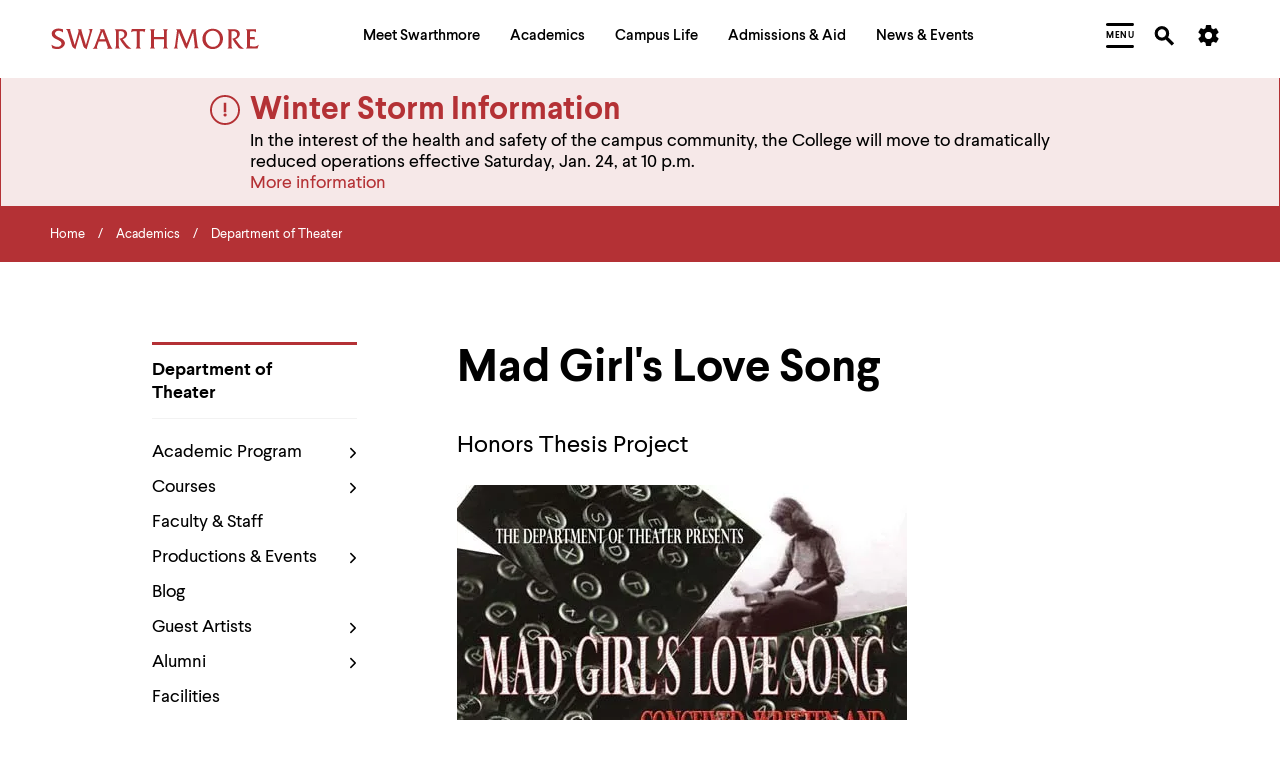

--- FILE ---
content_type: text/javascript
request_url: https://www.swarthmore.edu/sites/default/files/js/js_QsXDr_oxpRqIBHKli4BNVEd28t2PXArgWojiLdCPtZw.js?scope=footer&delta=0&language=en&theme=swarthmore&include=eJxLz89Pz0mNL0lM108HEjrpqHy9xKzEClTBXJ3i8sSikozc_KJU_fSc_KTEHCSR-MTkxJz8dP3i5KLMghIAvXgkqA
body_size: 146706
content:
/* @license MIT https://raw.githubusercontent.com/jquery/jquery/3.7.1/LICENSE.txt */
/*! jQuery v3.7.1 | (c) OpenJS Foundation and other contributors | jquery.org/license */
!function(e,t){"use strict";"object"==typeof module&&"object"==typeof module.exports?module.exports=e.document?t(e,!0):function(e){if(!e.document)throw new Error("jQuery requires a window with a document");return t(e)}:t(e)}("undefined"!=typeof window?window:this,function(ie,e){"use strict";var oe=[],r=Object.getPrototypeOf,ae=oe.slice,g=oe.flat?function(e){return oe.flat.call(e)}:function(e){return oe.concat.apply([],e)},s=oe.push,se=oe.indexOf,n={},i=n.toString,ue=n.hasOwnProperty,o=ue.toString,a=o.call(Object),le={},v=function(e){return"function"==typeof e&&"number"!=typeof e.nodeType&&"function"!=typeof e.item},y=function(e){return null!=e&&e===e.window},C=ie.document,u={type:!0,src:!0,nonce:!0,noModule:!0};function m(e,t,n){var r,i,o=(n=n||C).createElement("script");if(o.text=e,t)for(r in u)(i=t[r]||t.getAttribute&&t.getAttribute(r))&&o.setAttribute(r,i);n.head.appendChild(o).parentNode.removeChild(o)}function x(e){return null==e?e+"":"object"==typeof e||"function"==typeof e?n[i.call(e)]||"object":typeof e}var t="3.7.1",l=/HTML$/i,ce=function(e,t){return new ce.fn.init(e,t)};function c(e){var t=!!e&&"length"in e&&e.length,n=x(e);return!v(e)&&!y(e)&&("array"===n||0===t||"number"==typeof t&&0<t&&t-1 in e)}function fe(e,t){return e.nodeName&&e.nodeName.toLowerCase()===t.toLowerCase()}ce.fn=ce.prototype={jquery:t,constructor:ce,length:0,toArray:function(){return ae.call(this)},get:function(e){return null==e?ae.call(this):e<0?this[e+this.length]:this[e]},pushStack:function(e){var t=ce.merge(this.constructor(),e);return t.prevObject=this,t},each:function(e){return ce.each(this,e)},map:function(n){return this.pushStack(ce.map(this,function(e,t){return n.call(e,t,e)}))},slice:function(){return this.pushStack(ae.apply(this,arguments))},first:function(){return this.eq(0)},last:function(){return this.eq(-1)},even:function(){return this.pushStack(ce.grep(this,function(e,t){return(t+1)%2}))},odd:function(){return this.pushStack(ce.grep(this,function(e,t){return t%2}))},eq:function(e){var t=this.length,n=+e+(e<0?t:0);return this.pushStack(0<=n&&n<t?[this[n]]:[])},end:function(){return this.prevObject||this.constructor()},push:s,sort:oe.sort,splice:oe.splice},ce.extend=ce.fn.extend=function(){var e,t,n,r,i,o,a=arguments[0]||{},s=1,u=arguments.length,l=!1;for("boolean"==typeof a&&(l=a,a=arguments[s]||{},s++),"object"==typeof a||v(a)||(a={}),s===u&&(a=this,s--);s<u;s++)if(null!=(e=arguments[s]))for(t in e)r=e[t],"__proto__"!==t&&a!==r&&(l&&r&&(ce.isPlainObject(r)||(i=Array.isArray(r)))?(n=a[t],o=i&&!Array.isArray(n)?[]:i||ce.isPlainObject(n)?n:{},i=!1,a[t]=ce.extend(l,o,r)):void 0!==r&&(a[t]=r));return a},ce.extend({expando:"jQuery"+(t+Math.random()).replace(/\D/g,""),isReady:!0,error:function(e){throw new Error(e)},noop:function(){},isPlainObject:function(e){var t,n;return!(!e||"[object Object]"!==i.call(e))&&(!(t=r(e))||"function"==typeof(n=ue.call(t,"constructor")&&t.constructor)&&o.call(n)===a)},isEmptyObject:function(e){var t;for(t in e)return!1;return!0},globalEval:function(e,t,n){m(e,{nonce:t&&t.nonce},n)},each:function(e,t){var n,r=0;if(c(e)){for(n=e.length;r<n;r++)if(!1===t.call(e[r],r,e[r]))break}else for(r in e)if(!1===t.call(e[r],r,e[r]))break;return e},text:function(e){var t,n="",r=0,i=e.nodeType;if(!i)while(t=e[r++])n+=ce.text(t);return 1===i||11===i?e.textContent:9===i?e.documentElement.textContent:3===i||4===i?e.nodeValue:n},makeArray:function(e,t){var n=t||[];return null!=e&&(c(Object(e))?ce.merge(n,"string"==typeof e?[e]:e):s.call(n,e)),n},inArray:function(e,t,n){return null==t?-1:se.call(t,e,n)},isXMLDoc:function(e){var t=e&&e.namespaceURI,n=e&&(e.ownerDocument||e).documentElement;return!l.test(t||n&&n.nodeName||"HTML")},merge:function(e,t){for(var n=+t.length,r=0,i=e.length;r<n;r++)e[i++]=t[r];return e.length=i,e},grep:function(e,t,n){for(var r=[],i=0,o=e.length,a=!n;i<o;i++)!t(e[i],i)!==a&&r.push(e[i]);return r},map:function(e,t,n){var r,i,o=0,a=[];if(c(e))for(r=e.length;o<r;o++)null!=(i=t(e[o],o,n))&&a.push(i);else for(o in e)null!=(i=t(e[o],o,n))&&a.push(i);return g(a)},guid:1,support:le}),"function"==typeof Symbol&&(ce.fn[Symbol.iterator]=oe[Symbol.iterator]),ce.each("Boolean Number String Function Array Date RegExp Object Error Symbol".split(" "),function(e,t){n["[object "+t+"]"]=t.toLowerCase()});var pe=oe.pop,de=oe.sort,he=oe.splice,ge="[\\x20\\t\\r\\n\\f]",ve=new RegExp("^"+ge+"+|((?:^|[^\\\\])(?:\\\\.)*)"+ge+"+$","g");ce.contains=function(e,t){var n=t&&t.parentNode;return e===n||!(!n||1!==n.nodeType||!(e.contains?e.contains(n):e.compareDocumentPosition&&16&e.compareDocumentPosition(n)))};var f=/([\0-\x1f\x7f]|^-?\d)|^-$|[^\x80-\uFFFF\w-]/g;function p(e,t){return t?"\0"===e?"\ufffd":e.slice(0,-1)+"\\"+e.charCodeAt(e.length-1).toString(16)+" ":"\\"+e}ce.escapeSelector=function(e){return(e+"").replace(f,p)};var ye=C,me=s;!function(){var e,b,w,o,a,T,r,C,d,i,k=me,S=ce.expando,E=0,n=0,s=W(),c=W(),u=W(),h=W(),l=function(e,t){return e===t&&(a=!0),0},f="checked|selected|async|autofocus|autoplay|controls|defer|disabled|hidden|ismap|loop|multiple|open|readonly|required|scoped",t="(?:\\\\[\\da-fA-F]{1,6}"+ge+"?|\\\\[^\\r\\n\\f]|[\\w-]|[^\0-\\x7f])+",p="\\["+ge+"*("+t+")(?:"+ge+"*([*^$|!~]?=)"+ge+"*(?:'((?:\\\\.|[^\\\\'])*)'|\"((?:\\\\.|[^\\\\\"])*)\"|("+t+"))|)"+ge+"*\\]",g=":("+t+")(?:\\((('((?:\\\\.|[^\\\\'])*)'|\"((?:\\\\.|[^\\\\\"])*)\")|((?:\\\\.|[^\\\\()[\\]]|"+p+")*)|.*)\\)|)",v=new RegExp(ge+"+","g"),y=new RegExp("^"+ge+"*,"+ge+"*"),m=new RegExp("^"+ge+"*([>+~]|"+ge+")"+ge+"*"),x=new RegExp(ge+"|>"),j=new RegExp(g),A=new RegExp("^"+t+"$"),D={ID:new RegExp("^#("+t+")"),CLASS:new RegExp("^\\.("+t+")"),TAG:new RegExp("^("+t+"|[*])"),ATTR:new RegExp("^"+p),PSEUDO:new RegExp("^"+g),CHILD:new RegExp("^:(only|first|last|nth|nth-last)-(child|of-type)(?:\\("+ge+"*(even|odd|(([+-]|)(\\d*)n|)"+ge+"*(?:([+-]|)"+ge+"*(\\d+)|))"+ge+"*\\)|)","i"),bool:new RegExp("^(?:"+f+")$","i"),needsContext:new RegExp("^"+ge+"*[>+~]|:(even|odd|eq|gt|lt|nth|first|last)(?:\\("+ge+"*((?:-\\d)?\\d*)"+ge+"*\\)|)(?=[^-]|$)","i")},N=/^(?:input|select|textarea|button)$/i,q=/^h\d$/i,L=/^(?:#([\w-]+)|(\w+)|\.([\w-]+))$/,H=/[+~]/,O=new RegExp("\\\\[\\da-fA-F]{1,6}"+ge+"?|\\\\([^\\r\\n\\f])","g"),P=function(e,t){var n="0x"+e.slice(1)-65536;return t||(n<0?String.fromCharCode(n+65536):String.fromCharCode(n>>10|55296,1023&n|56320))},M=function(){V()},R=J(function(e){return!0===e.disabled&&fe(e,"fieldset")},{dir:"parentNode",next:"legend"});try{k.apply(oe=ae.call(ye.childNodes),ye.childNodes),oe[ye.childNodes.length].nodeType}catch(e){k={apply:function(e,t){me.apply(e,ae.call(t))},call:function(e){me.apply(e,ae.call(arguments,1))}}}function I(t,e,n,r){var i,o,a,s,u,l,c,f=e&&e.ownerDocument,p=e?e.nodeType:9;if(n=n||[],"string"!=typeof t||!t||1!==p&&9!==p&&11!==p)return n;if(!r&&(V(e),e=e||T,C)){if(11!==p&&(u=L.exec(t)))if(i=u[1]){if(9===p){if(!(a=e.getElementById(i)))return n;if(a.id===i)return k.call(n,a),n}else if(f&&(a=f.getElementById(i))&&I.contains(e,a)&&a.id===i)return k.call(n,a),n}else{if(u[2])return k.apply(n,e.getElementsByTagName(t)),n;if((i=u[3])&&e.getElementsByClassName)return k.apply(n,e.getElementsByClassName(i)),n}if(!(h[t+" "]||d&&d.test(t))){if(c=t,f=e,1===p&&(x.test(t)||m.test(t))){(f=H.test(t)&&U(e.parentNode)||e)==e&&le.scope||((s=e.getAttribute("id"))?s=ce.escapeSelector(s):e.setAttribute("id",s=S)),o=(l=Y(t)).length;while(o--)l[o]=(s?"#"+s:":scope")+" "+Q(l[o]);c=l.join(",")}try{return k.apply(n,f.querySelectorAll(c)),n}catch(e){h(t,!0)}finally{s===S&&e.removeAttribute("id")}}}return re(t.replace(ve,"$1"),e,n,r)}function W(){var r=[];return function e(t,n){return r.push(t+" ")>b.cacheLength&&delete e[r.shift()],e[t+" "]=n}}function F(e){return e[S]=!0,e}function $(e){var t=T.createElement("fieldset");try{return!!e(t)}catch(e){return!1}finally{t.parentNode&&t.parentNode.removeChild(t),t=null}}function B(t){return function(e){return fe(e,"input")&&e.type===t}}function _(t){return function(e){return(fe(e,"input")||fe(e,"button"))&&e.type===t}}function z(t){return function(e){return"form"in e?e.parentNode&&!1===e.disabled?"label"in e?"label"in e.parentNode?e.parentNode.disabled===t:e.disabled===t:e.isDisabled===t||e.isDisabled!==!t&&R(e)===t:e.disabled===t:"label"in e&&e.disabled===t}}function X(a){return F(function(o){return o=+o,F(function(e,t){var n,r=a([],e.length,o),i=r.length;while(i--)e[n=r[i]]&&(e[n]=!(t[n]=e[n]))})})}function U(e){return e&&"undefined"!=typeof e.getElementsByTagName&&e}function V(e){var t,n=e?e.ownerDocument||e:ye;return n!=T&&9===n.nodeType&&n.documentElement&&(r=(T=n).documentElement,C=!ce.isXMLDoc(T),i=r.matches||r.webkitMatchesSelector||r.msMatchesSelector,r.msMatchesSelector&&ye!=T&&(t=T.defaultView)&&t.top!==t&&t.addEventListener("unload",M),le.getById=$(function(e){return r.appendChild(e).id=ce.expando,!T.getElementsByName||!T.getElementsByName(ce.expando).length}),le.disconnectedMatch=$(function(e){return i.call(e,"*")}),le.scope=$(function(){return T.querySelectorAll(":scope")}),le.cssHas=$(function(){try{return T.querySelector(":has(*,:jqfake)"),!1}catch(e){return!0}}),le.getById?(b.filter.ID=function(e){var t=e.replace(O,P);return function(e){return e.getAttribute("id")===t}},b.find.ID=function(e,t){if("undefined"!=typeof t.getElementById&&C){var n=t.getElementById(e);return n?[n]:[]}}):(b.filter.ID=function(e){var n=e.replace(O,P);return function(e){var t="undefined"!=typeof e.getAttributeNode&&e.getAttributeNode("id");return t&&t.value===n}},b.find.ID=function(e,t){if("undefined"!=typeof t.getElementById&&C){var n,r,i,o=t.getElementById(e);if(o){if((n=o.getAttributeNode("id"))&&n.value===e)return[o];i=t.getElementsByName(e),r=0;while(o=i[r++])if((n=o.getAttributeNode("id"))&&n.value===e)return[o]}return[]}}),b.find.TAG=function(e,t){return"undefined"!=typeof t.getElementsByTagName?t.getElementsByTagName(e):t.querySelectorAll(e)},b.find.CLASS=function(e,t){if("undefined"!=typeof t.getElementsByClassName&&C)return t.getElementsByClassName(e)},d=[],$(function(e){var t;r.appendChild(e).innerHTML="<a id='"+S+"' href='' disabled='disabled'></a><select id='"+S+"-\r\\' disabled='disabled'><option selected=''></option></select>",e.querySelectorAll("[selected]").length||d.push("\\["+ge+"*(?:value|"+f+")"),e.querySelectorAll("[id~="+S+"-]").length||d.push("~="),e.querySelectorAll("a#"+S+"+*").length||d.push(".#.+[+~]"),e.querySelectorAll(":checked").length||d.push(":checked"),(t=T.createElement("input")).setAttribute("type","hidden"),e.appendChild(t).setAttribute("name","D"),r.appendChild(e).disabled=!0,2!==e.querySelectorAll(":disabled").length&&d.push(":enabled",":disabled"),(t=T.createElement("input")).setAttribute("name",""),e.appendChild(t),e.querySelectorAll("[name='']").length||d.push("\\["+ge+"*name"+ge+"*="+ge+"*(?:''|\"\")")}),le.cssHas||d.push(":has"),d=d.length&&new RegExp(d.join("|")),l=function(e,t){if(e===t)return a=!0,0;var n=!e.compareDocumentPosition-!t.compareDocumentPosition;return n||(1&(n=(e.ownerDocument||e)==(t.ownerDocument||t)?e.compareDocumentPosition(t):1)||!le.sortDetached&&t.compareDocumentPosition(e)===n?e===T||e.ownerDocument==ye&&I.contains(ye,e)?-1:t===T||t.ownerDocument==ye&&I.contains(ye,t)?1:o?se.call(o,e)-se.call(o,t):0:4&n?-1:1)}),T}for(e in I.matches=function(e,t){return I(e,null,null,t)},I.matchesSelector=function(e,t){if(V(e),C&&!h[t+" "]&&(!d||!d.test(t)))try{var n=i.call(e,t);if(n||le.disconnectedMatch||e.document&&11!==e.document.nodeType)return n}catch(e){h(t,!0)}return 0<I(t,T,null,[e]).length},I.contains=function(e,t){return(e.ownerDocument||e)!=T&&V(e),ce.contains(e,t)},I.attr=function(e,t){(e.ownerDocument||e)!=T&&V(e);var n=b.attrHandle[t.toLowerCase()],r=n&&ue.call(b.attrHandle,t.toLowerCase())?n(e,t,!C):void 0;return void 0!==r?r:e.getAttribute(t)},I.error=function(e){throw new Error("Syntax error, unrecognized expression: "+e)},ce.uniqueSort=function(e){var t,n=[],r=0,i=0;if(a=!le.sortStable,o=!le.sortStable&&ae.call(e,0),de.call(e,l),a){while(t=e[i++])t===e[i]&&(r=n.push(i));while(r--)he.call(e,n[r],1)}return o=null,e},ce.fn.uniqueSort=function(){return this.pushStack(ce.uniqueSort(ae.apply(this)))},(b=ce.expr={cacheLength:50,createPseudo:F,match:D,attrHandle:{},find:{},relative:{">":{dir:"parentNode",first:!0}," ":{dir:"parentNode"},"+":{dir:"previousSibling",first:!0},"~":{dir:"previousSibling"}},preFilter:{ATTR:function(e){return e[1]=e[1].replace(O,P),e[3]=(e[3]||e[4]||e[5]||"").replace(O,P),"~="===e[2]&&(e[3]=" "+e[3]+" "),e.slice(0,4)},CHILD:function(e){return e[1]=e[1].toLowerCase(),"nth"===e[1].slice(0,3)?(e[3]||I.error(e[0]),e[4]=+(e[4]?e[5]+(e[6]||1):2*("even"===e[3]||"odd"===e[3])),e[5]=+(e[7]+e[8]||"odd"===e[3])):e[3]&&I.error(e[0]),e},PSEUDO:function(e){var t,n=!e[6]&&e[2];return D.CHILD.test(e[0])?null:(e[3]?e[2]=e[4]||e[5]||"":n&&j.test(n)&&(t=Y(n,!0))&&(t=n.indexOf(")",n.length-t)-n.length)&&(e[0]=e[0].slice(0,t),e[2]=n.slice(0,t)),e.slice(0,3))}},filter:{TAG:function(e){var t=e.replace(O,P).toLowerCase();return"*"===e?function(){return!0}:function(e){return fe(e,t)}},CLASS:function(e){var t=s[e+" "];return t||(t=new RegExp("(^|"+ge+")"+e+"("+ge+"|$)"))&&s(e,function(e){return t.test("string"==typeof e.className&&e.className||"undefined"!=typeof e.getAttribute&&e.getAttribute("class")||"")})},ATTR:function(n,r,i){return function(e){var t=I.attr(e,n);return null==t?"!="===r:!r||(t+="","="===r?t===i:"!="===r?t!==i:"^="===r?i&&0===t.indexOf(i):"*="===r?i&&-1<t.indexOf(i):"$="===r?i&&t.slice(-i.length)===i:"~="===r?-1<(" "+t.replace(v," ")+" ").indexOf(i):"|="===r&&(t===i||t.slice(0,i.length+1)===i+"-"))}},CHILD:function(d,e,t,h,g){var v="nth"!==d.slice(0,3),y="last"!==d.slice(-4),m="of-type"===e;return 1===h&&0===g?function(e){return!!e.parentNode}:function(e,t,n){var r,i,o,a,s,u=v!==y?"nextSibling":"previousSibling",l=e.parentNode,c=m&&e.nodeName.toLowerCase(),f=!n&&!m,p=!1;if(l){if(v){while(u){o=e;while(o=o[u])if(m?fe(o,c):1===o.nodeType)return!1;s=u="only"===d&&!s&&"nextSibling"}return!0}if(s=[y?l.firstChild:l.lastChild],y&&f){p=(a=(r=(i=l[S]||(l[S]={}))[d]||[])[0]===E&&r[1])&&r[2],o=a&&l.childNodes[a];while(o=++a&&o&&o[u]||(p=a=0)||s.pop())if(1===o.nodeType&&++p&&o===e){i[d]=[E,a,p];break}}else if(f&&(p=a=(r=(i=e[S]||(e[S]={}))[d]||[])[0]===E&&r[1]),!1===p)while(o=++a&&o&&o[u]||(p=a=0)||s.pop())if((m?fe(o,c):1===o.nodeType)&&++p&&(f&&((i=o[S]||(o[S]={}))[d]=[E,p]),o===e))break;return(p-=g)===h||p%h==0&&0<=p/h}}},PSEUDO:function(e,o){var t,a=b.pseudos[e]||b.setFilters[e.toLowerCase()]||I.error("unsupported pseudo: "+e);return a[S]?a(o):1<a.length?(t=[e,e,"",o],b.setFilters.hasOwnProperty(e.toLowerCase())?F(function(e,t){var n,r=a(e,o),i=r.length;while(i--)e[n=se.call(e,r[i])]=!(t[n]=r[i])}):function(e){return a(e,0,t)}):a}},pseudos:{not:F(function(e){var r=[],i=[],s=ne(e.replace(ve,"$1"));return s[S]?F(function(e,t,n,r){var i,o=s(e,null,r,[]),a=e.length;while(a--)(i=o[a])&&(e[a]=!(t[a]=i))}):function(e,t,n){return r[0]=e,s(r,null,n,i),r[0]=null,!i.pop()}}),has:F(function(t){return function(e){return 0<I(t,e).length}}),contains:F(function(t){return t=t.replace(O,P),function(e){return-1<(e.textContent||ce.text(e)).indexOf(t)}}),lang:F(function(n){return A.test(n||"")||I.error("unsupported lang: "+n),n=n.replace(O,P).toLowerCase(),function(e){var t;do{if(t=C?e.lang:e.getAttribute("xml:lang")||e.getAttribute("lang"))return(t=t.toLowerCase())===n||0===t.indexOf(n+"-")}while((e=e.parentNode)&&1===e.nodeType);return!1}}),target:function(e){var t=ie.location&&ie.location.hash;return t&&t.slice(1)===e.id},root:function(e){return e===r},focus:function(e){return e===function(){try{return T.activeElement}catch(e){}}()&&T.hasFocus()&&!!(e.type||e.href||~e.tabIndex)},enabled:z(!1),disabled:z(!0),checked:function(e){return fe(e,"input")&&!!e.checked||fe(e,"option")&&!!e.selected},selected:function(e){return e.parentNode&&e.parentNode.selectedIndex,!0===e.selected},empty:function(e){for(e=e.firstChild;e;e=e.nextSibling)if(e.nodeType<6)return!1;return!0},parent:function(e){return!b.pseudos.empty(e)},header:function(e){return q.test(e.nodeName)},input:function(e){return N.test(e.nodeName)},button:function(e){return fe(e,"input")&&"button"===e.type||fe(e,"button")},text:function(e){var t;return fe(e,"input")&&"text"===e.type&&(null==(t=e.getAttribute("type"))||"text"===t.toLowerCase())},first:X(function(){return[0]}),last:X(function(e,t){return[t-1]}),eq:X(function(e,t,n){return[n<0?n+t:n]}),even:X(function(e,t){for(var n=0;n<t;n+=2)e.push(n);return e}),odd:X(function(e,t){for(var n=1;n<t;n+=2)e.push(n);return e}),lt:X(function(e,t,n){var r;for(r=n<0?n+t:t<n?t:n;0<=--r;)e.push(r);return e}),gt:X(function(e,t,n){for(var r=n<0?n+t:n;++r<t;)e.push(r);return e})}}).pseudos.nth=b.pseudos.eq,{radio:!0,checkbox:!0,file:!0,password:!0,image:!0})b.pseudos[e]=B(e);for(e in{submit:!0,reset:!0})b.pseudos[e]=_(e);function G(){}function Y(e,t){var n,r,i,o,a,s,u,l=c[e+" "];if(l)return t?0:l.slice(0);a=e,s=[],u=b.preFilter;while(a){for(o in n&&!(r=y.exec(a))||(r&&(a=a.slice(r[0].length)||a),s.push(i=[])),n=!1,(r=m.exec(a))&&(n=r.shift(),i.push({value:n,type:r[0].replace(ve," ")}),a=a.slice(n.length)),b.filter)!(r=D[o].exec(a))||u[o]&&!(r=u[o](r))||(n=r.shift(),i.push({value:n,type:o,matches:r}),a=a.slice(n.length));if(!n)break}return t?a.length:a?I.error(e):c(e,s).slice(0)}function Q(e){for(var t=0,n=e.length,r="";t<n;t++)r+=e[t].value;return r}function J(a,e,t){var s=e.dir,u=e.next,l=u||s,c=t&&"parentNode"===l,f=n++;return e.first?function(e,t,n){while(e=e[s])if(1===e.nodeType||c)return a(e,t,n);return!1}:function(e,t,n){var r,i,o=[E,f];if(n){while(e=e[s])if((1===e.nodeType||c)&&a(e,t,n))return!0}else while(e=e[s])if(1===e.nodeType||c)if(i=e[S]||(e[S]={}),u&&fe(e,u))e=e[s]||e;else{if((r=i[l])&&r[0]===E&&r[1]===f)return o[2]=r[2];if((i[l]=o)[2]=a(e,t,n))return!0}return!1}}function K(i){return 1<i.length?function(e,t,n){var r=i.length;while(r--)if(!i[r](e,t,n))return!1;return!0}:i[0]}function Z(e,t,n,r,i){for(var o,a=[],s=0,u=e.length,l=null!=t;s<u;s++)(o=e[s])&&(n&&!n(o,r,i)||(a.push(o),l&&t.push(s)));return a}function ee(d,h,g,v,y,e){return v&&!v[S]&&(v=ee(v)),y&&!y[S]&&(y=ee(y,e)),F(function(e,t,n,r){var i,o,a,s,u=[],l=[],c=t.length,f=e||function(e,t,n){for(var r=0,i=t.length;r<i;r++)I(e,t[r],n);return n}(h||"*",n.nodeType?[n]:n,[]),p=!d||!e&&h?f:Z(f,u,d,n,r);if(g?g(p,s=y||(e?d:c||v)?[]:t,n,r):s=p,v){i=Z(s,l),v(i,[],n,r),o=i.length;while(o--)(a=i[o])&&(s[l[o]]=!(p[l[o]]=a))}if(e){if(y||d){if(y){i=[],o=s.length;while(o--)(a=s[o])&&i.push(p[o]=a);y(null,s=[],i,r)}o=s.length;while(o--)(a=s[o])&&-1<(i=y?se.call(e,a):u[o])&&(e[i]=!(t[i]=a))}}else s=Z(s===t?s.splice(c,s.length):s),y?y(null,t,s,r):k.apply(t,s)})}function te(e){for(var i,t,n,r=e.length,o=b.relative[e[0].type],a=o||b.relative[" "],s=o?1:0,u=J(function(e){return e===i},a,!0),l=J(function(e){return-1<se.call(i,e)},a,!0),c=[function(e,t,n){var r=!o&&(n||t!=w)||((i=t).nodeType?u(e,t,n):l(e,t,n));return i=null,r}];s<r;s++)if(t=b.relative[e[s].type])c=[J(K(c),t)];else{if((t=b.filter[e[s].type].apply(null,e[s].matches))[S]){for(n=++s;n<r;n++)if(b.relative[e[n].type])break;return ee(1<s&&K(c),1<s&&Q(e.slice(0,s-1).concat({value:" "===e[s-2].type?"*":""})).replace(ve,"$1"),t,s<n&&te(e.slice(s,n)),n<r&&te(e=e.slice(n)),n<r&&Q(e))}c.push(t)}return K(c)}function ne(e,t){var n,v,y,m,x,r,i=[],o=[],a=u[e+" "];if(!a){t||(t=Y(e)),n=t.length;while(n--)(a=te(t[n]))[S]?i.push(a):o.push(a);(a=u(e,(v=o,m=0<(y=i).length,x=0<v.length,r=function(e,t,n,r,i){var o,a,s,u=0,l="0",c=e&&[],f=[],p=w,d=e||x&&b.find.TAG("*",i),h=E+=null==p?1:Math.random()||.1,g=d.length;for(i&&(w=t==T||t||i);l!==g&&null!=(o=d[l]);l++){if(x&&o){a=0,t||o.ownerDocument==T||(V(o),n=!C);while(s=v[a++])if(s(o,t||T,n)){k.call(r,o);break}i&&(E=h)}m&&((o=!s&&o)&&u--,e&&c.push(o))}if(u+=l,m&&l!==u){a=0;while(s=y[a++])s(c,f,t,n);if(e){if(0<u)while(l--)c[l]||f[l]||(f[l]=pe.call(r));f=Z(f)}k.apply(r,f),i&&!e&&0<f.length&&1<u+y.length&&ce.uniqueSort(r)}return i&&(E=h,w=p),c},m?F(r):r))).selector=e}return a}function re(e,t,n,r){var i,o,a,s,u,l="function"==typeof e&&e,c=!r&&Y(e=l.selector||e);if(n=n||[],1===c.length){if(2<(o=c[0]=c[0].slice(0)).length&&"ID"===(a=o[0]).type&&9===t.nodeType&&C&&b.relative[o[1].type]){if(!(t=(b.find.ID(a.matches[0].replace(O,P),t)||[])[0]))return n;l&&(t=t.parentNode),e=e.slice(o.shift().value.length)}i=D.needsContext.test(e)?0:o.length;while(i--){if(a=o[i],b.relative[s=a.type])break;if((u=b.find[s])&&(r=u(a.matches[0].replace(O,P),H.test(o[0].type)&&U(t.parentNode)||t))){if(o.splice(i,1),!(e=r.length&&Q(o)))return k.apply(n,r),n;break}}}return(l||ne(e,c))(r,t,!C,n,!t||H.test(e)&&U(t.parentNode)||t),n}G.prototype=b.filters=b.pseudos,b.setFilters=new G,le.sortStable=S.split("").sort(l).join("")===S,V(),le.sortDetached=$(function(e){return 1&e.compareDocumentPosition(T.createElement("fieldset"))}),ce.find=I,ce.expr[":"]=ce.expr.pseudos,ce.unique=ce.uniqueSort,I.compile=ne,I.select=re,I.setDocument=V,I.tokenize=Y,I.escape=ce.escapeSelector,I.getText=ce.text,I.isXML=ce.isXMLDoc,I.selectors=ce.expr,I.support=ce.support,I.uniqueSort=ce.uniqueSort}();var d=function(e,t,n){var r=[],i=void 0!==n;while((e=e[t])&&9!==e.nodeType)if(1===e.nodeType){if(i&&ce(e).is(n))break;r.push(e)}return r},h=function(e,t){for(var n=[];e;e=e.nextSibling)1===e.nodeType&&e!==t&&n.push(e);return n},b=ce.expr.match.needsContext,w=/^<([a-z][^\/\0>:\x20\t\r\n\f]*)[\x20\t\r\n\f]*\/?>(?:<\/\1>|)$/i;function T(e,n,r){return v(n)?ce.grep(e,function(e,t){return!!n.call(e,t,e)!==r}):n.nodeType?ce.grep(e,function(e){return e===n!==r}):"string"!=typeof n?ce.grep(e,function(e){return-1<se.call(n,e)!==r}):ce.filter(n,e,r)}ce.filter=function(e,t,n){var r=t[0];return n&&(e=":not("+e+")"),1===t.length&&1===r.nodeType?ce.find.matchesSelector(r,e)?[r]:[]:ce.find.matches(e,ce.grep(t,function(e){return 1===e.nodeType}))},ce.fn.extend({find:function(e){var t,n,r=this.length,i=this;if("string"!=typeof e)return this.pushStack(ce(e).filter(function(){for(t=0;t<r;t++)if(ce.contains(i[t],this))return!0}));for(n=this.pushStack([]),t=0;t<r;t++)ce.find(e,i[t],n);return 1<r?ce.uniqueSort(n):n},filter:function(e){return this.pushStack(T(this,e||[],!1))},not:function(e){return this.pushStack(T(this,e||[],!0))},is:function(e){return!!T(this,"string"==typeof e&&b.test(e)?ce(e):e||[],!1).length}});var k,S=/^(?:\s*(<[\w\W]+>)[^>]*|#([\w-]+))$/;(ce.fn.init=function(e,t,n){var r,i;if(!e)return this;if(n=n||k,"string"==typeof e){if(!(r="<"===e[0]&&">"===e[e.length-1]&&3<=e.length?[null,e,null]:S.exec(e))||!r[1]&&t)return!t||t.jquery?(t||n).find(e):this.constructor(t).find(e);if(r[1]){if(t=t instanceof ce?t[0]:t,ce.merge(this,ce.parseHTML(r[1],t&&t.nodeType?t.ownerDocument||t:C,!0)),w.test(r[1])&&ce.isPlainObject(t))for(r in t)v(this[r])?this[r](t[r]):this.attr(r,t[r]);return this}return(i=C.getElementById(r[2]))&&(this[0]=i,this.length=1),this}return e.nodeType?(this[0]=e,this.length=1,this):v(e)?void 0!==n.ready?n.ready(e):e(ce):ce.makeArray(e,this)}).prototype=ce.fn,k=ce(C);var E=/^(?:parents|prev(?:Until|All))/,j={children:!0,contents:!0,next:!0,prev:!0};function A(e,t){while((e=e[t])&&1!==e.nodeType);return e}ce.fn.extend({has:function(e){var t=ce(e,this),n=t.length;return this.filter(function(){for(var e=0;e<n;e++)if(ce.contains(this,t[e]))return!0})},closest:function(e,t){var n,r=0,i=this.length,o=[],a="string"!=typeof e&&ce(e);if(!b.test(e))for(;r<i;r++)for(n=this[r];n&&n!==t;n=n.parentNode)if(n.nodeType<11&&(a?-1<a.index(n):1===n.nodeType&&ce.find.matchesSelector(n,e))){o.push(n);break}return this.pushStack(1<o.length?ce.uniqueSort(o):o)},index:function(e){return e?"string"==typeof e?se.call(ce(e),this[0]):se.call(this,e.jquery?e[0]:e):this[0]&&this[0].parentNode?this.first().prevAll().length:-1},add:function(e,t){return this.pushStack(ce.uniqueSort(ce.merge(this.get(),ce(e,t))))},addBack:function(e){return this.add(null==e?this.prevObject:this.prevObject.filter(e))}}),ce.each({parent:function(e){var t=e.parentNode;return t&&11!==t.nodeType?t:null},parents:function(e){return d(e,"parentNode")},parentsUntil:function(e,t,n){return d(e,"parentNode",n)},next:function(e){return A(e,"nextSibling")},prev:function(e){return A(e,"previousSibling")},nextAll:function(e){return d(e,"nextSibling")},prevAll:function(e){return d(e,"previousSibling")},nextUntil:function(e,t,n){return d(e,"nextSibling",n)},prevUntil:function(e,t,n){return d(e,"previousSibling",n)},siblings:function(e){return h((e.parentNode||{}).firstChild,e)},children:function(e){return h(e.firstChild)},contents:function(e){return null!=e.contentDocument&&r(e.contentDocument)?e.contentDocument:(fe(e,"template")&&(e=e.content||e),ce.merge([],e.childNodes))}},function(r,i){ce.fn[r]=function(e,t){var n=ce.map(this,i,e);return"Until"!==r.slice(-5)&&(t=e),t&&"string"==typeof t&&(n=ce.filter(t,n)),1<this.length&&(j[r]||ce.uniqueSort(n),E.test(r)&&n.reverse()),this.pushStack(n)}});var D=/[^\x20\t\r\n\f]+/g;function N(e){return e}function q(e){throw e}function L(e,t,n,r){var i;try{e&&v(i=e.promise)?i.call(e).done(t).fail(n):e&&v(i=e.then)?i.call(e,t,n):t.apply(void 0,[e].slice(r))}catch(e){n.apply(void 0,[e])}}ce.Callbacks=function(r){var e,n;r="string"==typeof r?(e=r,n={},ce.each(e.match(D)||[],function(e,t){n[t]=!0}),n):ce.extend({},r);var i,t,o,a,s=[],u=[],l=-1,c=function(){for(a=a||r.once,o=i=!0;u.length;l=-1){t=u.shift();while(++l<s.length)!1===s[l].apply(t[0],t[1])&&r.stopOnFalse&&(l=s.length,t=!1)}r.memory||(t=!1),i=!1,a&&(s=t?[]:"")},f={add:function(){return s&&(t&&!i&&(l=s.length-1,u.push(t)),function n(e){ce.each(e,function(e,t){v(t)?r.unique&&f.has(t)||s.push(t):t&&t.length&&"string"!==x(t)&&n(t)})}(arguments),t&&!i&&c()),this},remove:function(){return ce.each(arguments,function(e,t){var n;while(-1<(n=ce.inArray(t,s,n)))s.splice(n,1),n<=l&&l--}),this},has:function(e){return e?-1<ce.inArray(e,s):0<s.length},empty:function(){return s&&(s=[]),this},disable:function(){return a=u=[],s=t="",this},disabled:function(){return!s},lock:function(){return a=u=[],t||i||(s=t=""),this},locked:function(){return!!a},fireWith:function(e,t){return a||(t=[e,(t=t||[]).slice?t.slice():t],u.push(t),i||c()),this},fire:function(){return f.fireWith(this,arguments),this},fired:function(){return!!o}};return f},ce.extend({Deferred:function(e){var o=[["notify","progress",ce.Callbacks("memory"),ce.Callbacks("memory"),2],["resolve","done",ce.Callbacks("once memory"),ce.Callbacks("once memory"),0,"resolved"],["reject","fail",ce.Callbacks("once memory"),ce.Callbacks("once memory"),1,"rejected"]],i="pending",a={state:function(){return i},always:function(){return s.done(arguments).fail(arguments),this},"catch":function(e){return a.then(null,e)},pipe:function(){var i=arguments;return ce.Deferred(function(r){ce.each(o,function(e,t){var n=v(i[t[4]])&&i[t[4]];s[t[1]](function(){var e=n&&n.apply(this,arguments);e&&v(e.promise)?e.promise().progress(r.notify).done(r.resolve).fail(r.reject):r[t[0]+"With"](this,n?[e]:arguments)})}),i=null}).promise()},then:function(t,n,r){var u=0;function l(i,o,a,s){return function(){var n=this,r=arguments,e=function(){var e,t;if(!(i<u)){if((e=a.apply(n,r))===o.promise())throw new TypeError("Thenable self-resolution");t=e&&("object"==typeof e||"function"==typeof e)&&e.then,v(t)?s?t.call(e,l(u,o,N,s),l(u,o,q,s)):(u++,t.call(e,l(u,o,N,s),l(u,o,q,s),l(u,o,N,o.notifyWith))):(a!==N&&(n=void 0,r=[e]),(s||o.resolveWith)(n,r))}},t=s?e:function(){try{e()}catch(e){ce.Deferred.exceptionHook&&ce.Deferred.exceptionHook(e,t.error),u<=i+1&&(a!==q&&(n=void 0,r=[e]),o.rejectWith(n,r))}};i?t():(ce.Deferred.getErrorHook?t.error=ce.Deferred.getErrorHook():ce.Deferred.getStackHook&&(t.error=ce.Deferred.getStackHook()),ie.setTimeout(t))}}return ce.Deferred(function(e){o[0][3].add(l(0,e,v(r)?r:N,e.notifyWith)),o[1][3].add(l(0,e,v(t)?t:N)),o[2][3].add(l(0,e,v(n)?n:q))}).promise()},promise:function(e){return null!=e?ce.extend(e,a):a}},s={};return ce.each(o,function(e,t){var n=t[2],r=t[5];a[t[1]]=n.add,r&&n.add(function(){i=r},o[3-e][2].disable,o[3-e][3].disable,o[0][2].lock,o[0][3].lock),n.add(t[3].fire),s[t[0]]=function(){return s[t[0]+"With"](this===s?void 0:this,arguments),this},s[t[0]+"With"]=n.fireWith}),a.promise(s),e&&e.call(s,s),s},when:function(e){var n=arguments.length,t=n,r=Array(t),i=ae.call(arguments),o=ce.Deferred(),a=function(t){return function(e){r[t]=this,i[t]=1<arguments.length?ae.call(arguments):e,--n||o.resolveWith(r,i)}};if(n<=1&&(L(e,o.done(a(t)).resolve,o.reject,!n),"pending"===o.state()||v(i[t]&&i[t].then)))return o.then();while(t--)L(i[t],a(t),o.reject);return o.promise()}});var H=/^(Eval|Internal|Range|Reference|Syntax|Type|URI)Error$/;ce.Deferred.exceptionHook=function(e,t){ie.console&&ie.console.warn&&e&&H.test(e.name)&&ie.console.warn("jQuery.Deferred exception: "+e.message,e.stack,t)},ce.readyException=function(e){ie.setTimeout(function(){throw e})};var O=ce.Deferred();function P(){C.removeEventListener("DOMContentLoaded",P),ie.removeEventListener("load",P),ce.ready()}ce.fn.ready=function(e){return O.then(e)["catch"](function(e){ce.readyException(e)}),this},ce.extend({isReady:!1,readyWait:1,ready:function(e){(!0===e?--ce.readyWait:ce.isReady)||(ce.isReady=!0)!==e&&0<--ce.readyWait||O.resolveWith(C,[ce])}}),ce.ready.then=O.then,"complete"===C.readyState||"loading"!==C.readyState&&!C.documentElement.doScroll?ie.setTimeout(ce.ready):(C.addEventListener("DOMContentLoaded",P),ie.addEventListener("load",P));var M=function(e,t,n,r,i,o,a){var s=0,u=e.length,l=null==n;if("object"===x(n))for(s in i=!0,n)M(e,t,s,n[s],!0,o,a);else if(void 0!==r&&(i=!0,v(r)||(a=!0),l&&(a?(t.call(e,r),t=null):(l=t,t=function(e,t,n){return l.call(ce(e),n)})),t))for(;s<u;s++)t(e[s],n,a?r:r.call(e[s],s,t(e[s],n)));return i?e:l?t.call(e):u?t(e[0],n):o},R=/^-ms-/,I=/-([a-z])/g;function W(e,t){return t.toUpperCase()}function F(e){return e.replace(R,"ms-").replace(I,W)}var $=function(e){return 1===e.nodeType||9===e.nodeType||!+e.nodeType};function B(){this.expando=ce.expando+B.uid++}B.uid=1,B.prototype={cache:function(e){var t=e[this.expando];return t||(t={},$(e)&&(e.nodeType?e[this.expando]=t:Object.defineProperty(e,this.expando,{value:t,configurable:!0}))),t},set:function(e,t,n){var r,i=this.cache(e);if("string"==typeof t)i[F(t)]=n;else for(r in t)i[F(r)]=t[r];return i},get:function(e,t){return void 0===t?this.cache(e):e[this.expando]&&e[this.expando][F(t)]},access:function(e,t,n){return void 0===t||t&&"string"==typeof t&&void 0===n?this.get(e,t):(this.set(e,t,n),void 0!==n?n:t)},remove:function(e,t){var n,r=e[this.expando];if(void 0!==r){if(void 0!==t){n=(t=Array.isArray(t)?t.map(F):(t=F(t))in r?[t]:t.match(D)||[]).length;while(n--)delete r[t[n]]}(void 0===t||ce.isEmptyObject(r))&&(e.nodeType?e[this.expando]=void 0:delete e[this.expando])}},hasData:function(e){var t=e[this.expando];return void 0!==t&&!ce.isEmptyObject(t)}};var _=new B,z=new B,X=/^(?:\{[\w\W]*\}|\[[\w\W]*\])$/,U=/[A-Z]/g;function V(e,t,n){var r,i;if(void 0===n&&1===e.nodeType)if(r="data-"+t.replace(U,"-$&").toLowerCase(),"string"==typeof(n=e.getAttribute(r))){try{n="true"===(i=n)||"false"!==i&&("null"===i?null:i===+i+""?+i:X.test(i)?JSON.parse(i):i)}catch(e){}z.set(e,t,n)}else n=void 0;return n}ce.extend({hasData:function(e){return z.hasData(e)||_.hasData(e)},data:function(e,t,n){return z.access(e,t,n)},removeData:function(e,t){z.remove(e,t)},_data:function(e,t,n){return _.access(e,t,n)},_removeData:function(e,t){_.remove(e,t)}}),ce.fn.extend({data:function(n,e){var t,r,i,o=this[0],a=o&&o.attributes;if(void 0===n){if(this.length&&(i=z.get(o),1===o.nodeType&&!_.get(o,"hasDataAttrs"))){t=a.length;while(t--)a[t]&&0===(r=a[t].name).indexOf("data-")&&(r=F(r.slice(5)),V(o,r,i[r]));_.set(o,"hasDataAttrs",!0)}return i}return"object"==typeof n?this.each(function(){z.set(this,n)}):M(this,function(e){var t;if(o&&void 0===e)return void 0!==(t=z.get(o,n))?t:void 0!==(t=V(o,n))?t:void 0;this.each(function(){z.set(this,n,e)})},null,e,1<arguments.length,null,!0)},removeData:function(e){return this.each(function(){z.remove(this,e)})}}),ce.extend({queue:function(e,t,n){var r;if(e)return t=(t||"fx")+"queue",r=_.get(e,t),n&&(!r||Array.isArray(n)?r=_.access(e,t,ce.makeArray(n)):r.push(n)),r||[]},dequeue:function(e,t){t=t||"fx";var n=ce.queue(e,t),r=n.length,i=n.shift(),o=ce._queueHooks(e,t);"inprogress"===i&&(i=n.shift(),r--),i&&("fx"===t&&n.unshift("inprogress"),delete o.stop,i.call(e,function(){ce.dequeue(e,t)},o)),!r&&o&&o.empty.fire()},_queueHooks:function(e,t){var n=t+"queueHooks";return _.get(e,n)||_.access(e,n,{empty:ce.Callbacks("once memory").add(function(){_.remove(e,[t+"queue",n])})})}}),ce.fn.extend({queue:function(t,n){var e=2;return"string"!=typeof t&&(n=t,t="fx",e--),arguments.length<e?ce.queue(this[0],t):void 0===n?this:this.each(function(){var e=ce.queue(this,t,n);ce._queueHooks(this,t),"fx"===t&&"inprogress"!==e[0]&&ce.dequeue(this,t)})},dequeue:function(e){return this.each(function(){ce.dequeue(this,e)})},clearQueue:function(e){return this.queue(e||"fx",[])},promise:function(e,t){var n,r=1,i=ce.Deferred(),o=this,a=this.length,s=function(){--r||i.resolveWith(o,[o])};"string"!=typeof e&&(t=e,e=void 0),e=e||"fx";while(a--)(n=_.get(o[a],e+"queueHooks"))&&n.empty&&(r++,n.empty.add(s));return s(),i.promise(t)}});var G=/[+-]?(?:\d*\.|)\d+(?:[eE][+-]?\d+|)/.source,Y=new RegExp("^(?:([+-])=|)("+G+")([a-z%]*)$","i"),Q=["Top","Right","Bottom","Left"],J=C.documentElement,K=function(e){return ce.contains(e.ownerDocument,e)},Z={composed:!0};J.getRootNode&&(K=function(e){return ce.contains(e.ownerDocument,e)||e.getRootNode(Z)===e.ownerDocument});var ee=function(e,t){return"none"===(e=t||e).style.display||""===e.style.display&&K(e)&&"none"===ce.css(e,"display")};function te(e,t,n,r){var i,o,a=20,s=r?function(){return r.cur()}:function(){return ce.css(e,t,"")},u=s(),l=n&&n[3]||(ce.cssNumber[t]?"":"px"),c=e.nodeType&&(ce.cssNumber[t]||"px"!==l&&+u)&&Y.exec(ce.css(e,t));if(c&&c[3]!==l){u/=2,l=l||c[3],c=+u||1;while(a--)ce.style(e,t,c+l),(1-o)*(1-(o=s()/u||.5))<=0&&(a=0),c/=o;c*=2,ce.style(e,t,c+l),n=n||[]}return n&&(c=+c||+u||0,i=n[1]?c+(n[1]+1)*n[2]:+n[2],r&&(r.unit=l,r.start=c,r.end=i)),i}var ne={};function re(e,t){for(var n,r,i,o,a,s,u,l=[],c=0,f=e.length;c<f;c++)(r=e[c]).style&&(n=r.style.display,t?("none"===n&&(l[c]=_.get(r,"display")||null,l[c]||(r.style.display="")),""===r.style.display&&ee(r)&&(l[c]=(u=a=o=void 0,a=(i=r).ownerDocument,s=i.nodeName,(u=ne[s])||(o=a.body.appendChild(a.createElement(s)),u=ce.css(o,"display"),o.parentNode.removeChild(o),"none"===u&&(u="block"),ne[s]=u)))):"none"!==n&&(l[c]="none",_.set(r,"display",n)));for(c=0;c<f;c++)null!=l[c]&&(e[c].style.display=l[c]);return e}ce.fn.extend({show:function(){return re(this,!0)},hide:function(){return re(this)},toggle:function(e){return"boolean"==typeof e?e?this.show():this.hide():this.each(function(){ee(this)?ce(this).show():ce(this).hide()})}});var xe,be,we=/^(?:checkbox|radio)$/i,Te=/<([a-z][^\/\0>\x20\t\r\n\f]*)/i,Ce=/^$|^module$|\/(?:java|ecma)script/i;xe=C.createDocumentFragment().appendChild(C.createElement("div")),(be=C.createElement("input")).setAttribute("type","radio"),be.setAttribute("checked","checked"),be.setAttribute("name","t"),xe.appendChild(be),le.checkClone=xe.cloneNode(!0).cloneNode(!0).lastChild.checked,xe.innerHTML="<textarea>x</textarea>",le.noCloneChecked=!!xe.cloneNode(!0).lastChild.defaultValue,xe.innerHTML="<option></option>",le.option=!!xe.lastChild;var ke={thead:[1,"<table>","</table>"],col:[2,"<table><colgroup>","</colgroup></table>"],tr:[2,"<table><tbody>","</tbody></table>"],td:[3,"<table><tbody><tr>","</tr></tbody></table>"],_default:[0,"",""]};function Se(e,t){var n;return n="undefined"!=typeof e.getElementsByTagName?e.getElementsByTagName(t||"*"):"undefined"!=typeof e.querySelectorAll?e.querySelectorAll(t||"*"):[],void 0===t||t&&fe(e,t)?ce.merge([e],n):n}function Ee(e,t){for(var n=0,r=e.length;n<r;n++)_.set(e[n],"globalEval",!t||_.get(t[n],"globalEval"))}ke.tbody=ke.tfoot=ke.colgroup=ke.caption=ke.thead,ke.th=ke.td,le.option||(ke.optgroup=ke.option=[1,"<select multiple='multiple'>","</select>"]);var je=/<|&#?\w+;/;function Ae(e,t,n,r,i){for(var o,a,s,u,l,c,f=t.createDocumentFragment(),p=[],d=0,h=e.length;d<h;d++)if((o=e[d])||0===o)if("object"===x(o))ce.merge(p,o.nodeType?[o]:o);else if(je.test(o)){a=a||f.appendChild(t.createElement("div")),s=(Te.exec(o)||["",""])[1].toLowerCase(),u=ke[s]||ke._default,a.innerHTML=u[1]+ce.htmlPrefilter(o)+u[2],c=u[0];while(c--)a=a.lastChild;ce.merge(p,a.childNodes),(a=f.firstChild).textContent=""}else p.push(t.createTextNode(o));f.textContent="",d=0;while(o=p[d++])if(r&&-1<ce.inArray(o,r))i&&i.push(o);else if(l=K(o),a=Se(f.appendChild(o),"script"),l&&Ee(a),n){c=0;while(o=a[c++])Ce.test(o.type||"")&&n.push(o)}return f}var De=/^([^.]*)(?:\.(.+)|)/;function Ne(){return!0}function qe(){return!1}function Le(e,t,n,r,i,o){var a,s;if("object"==typeof t){for(s in"string"!=typeof n&&(r=r||n,n=void 0),t)Le(e,s,n,r,t[s],o);return e}if(null==r&&null==i?(i=n,r=n=void 0):null==i&&("string"==typeof n?(i=r,r=void 0):(i=r,r=n,n=void 0)),!1===i)i=qe;else if(!i)return e;return 1===o&&(a=i,(i=function(e){return ce().off(e),a.apply(this,arguments)}).guid=a.guid||(a.guid=ce.guid++)),e.each(function(){ce.event.add(this,t,i,r,n)})}function He(e,r,t){t?(_.set(e,r,!1),ce.event.add(e,r,{namespace:!1,handler:function(e){var t,n=_.get(this,r);if(1&e.isTrigger&&this[r]){if(n)(ce.event.special[r]||{}).delegateType&&e.stopPropagation();else if(n=ae.call(arguments),_.set(this,r,n),this[r](),t=_.get(this,r),_.set(this,r,!1),n!==t)return e.stopImmediatePropagation(),e.preventDefault(),t}else n&&(_.set(this,r,ce.event.trigger(n[0],n.slice(1),this)),e.stopPropagation(),e.isImmediatePropagationStopped=Ne)}})):void 0===_.get(e,r)&&ce.event.add(e,r,Ne)}ce.event={global:{},add:function(t,e,n,r,i){var o,a,s,u,l,c,f,p,d,h,g,v=_.get(t);if($(t)){n.handler&&(n=(o=n).handler,i=o.selector),i&&ce.find.matchesSelector(J,i),n.guid||(n.guid=ce.guid++),(u=v.events)||(u=v.events=Object.create(null)),(a=v.handle)||(a=v.handle=function(e){return"undefined"!=typeof ce&&ce.event.triggered!==e.type?ce.event.dispatch.apply(t,arguments):void 0}),l=(e=(e||"").match(D)||[""]).length;while(l--)d=g=(s=De.exec(e[l])||[])[1],h=(s[2]||"").split(".").sort(),d&&(f=ce.event.special[d]||{},d=(i?f.delegateType:f.bindType)||d,f=ce.event.special[d]||{},c=ce.extend({type:d,origType:g,data:r,handler:n,guid:n.guid,selector:i,needsContext:i&&ce.expr.match.needsContext.test(i),namespace:h.join(".")},o),(p=u[d])||((p=u[d]=[]).delegateCount=0,f.setup&&!1!==f.setup.call(t,r,h,a)||t.addEventListener&&t.addEventListener(d,a)),f.add&&(f.add.call(t,c),c.handler.guid||(c.handler.guid=n.guid)),i?p.splice(p.delegateCount++,0,c):p.push(c),ce.event.global[d]=!0)}},remove:function(e,t,n,r,i){var o,a,s,u,l,c,f,p,d,h,g,v=_.hasData(e)&&_.get(e);if(v&&(u=v.events)){l=(t=(t||"").match(D)||[""]).length;while(l--)if(d=g=(s=De.exec(t[l])||[])[1],h=(s[2]||"").split(".").sort(),d){f=ce.event.special[d]||{},p=u[d=(r?f.delegateType:f.bindType)||d]||[],s=s[2]&&new RegExp("(^|\\.)"+h.join("\\.(?:.*\\.|)")+"(\\.|$)"),a=o=p.length;while(o--)c=p[o],!i&&g!==c.origType||n&&n.guid!==c.guid||s&&!s.test(c.namespace)||r&&r!==c.selector&&("**"!==r||!c.selector)||(p.splice(o,1),c.selector&&p.delegateCount--,f.remove&&f.remove.call(e,c));a&&!p.length&&(f.teardown&&!1!==f.teardown.call(e,h,v.handle)||ce.removeEvent(e,d,v.handle),delete u[d])}else for(d in u)ce.event.remove(e,d+t[l],n,r,!0);ce.isEmptyObject(u)&&_.remove(e,"handle events")}},dispatch:function(e){var t,n,r,i,o,a,s=new Array(arguments.length),u=ce.event.fix(e),l=(_.get(this,"events")||Object.create(null))[u.type]||[],c=ce.event.special[u.type]||{};for(s[0]=u,t=1;t<arguments.length;t++)s[t]=arguments[t];if(u.delegateTarget=this,!c.preDispatch||!1!==c.preDispatch.call(this,u)){a=ce.event.handlers.call(this,u,l),t=0;while((i=a[t++])&&!u.isPropagationStopped()){u.currentTarget=i.elem,n=0;while((o=i.handlers[n++])&&!u.isImmediatePropagationStopped())u.rnamespace&&!1!==o.namespace&&!u.rnamespace.test(o.namespace)||(u.handleObj=o,u.data=o.data,void 0!==(r=((ce.event.special[o.origType]||{}).handle||o.handler).apply(i.elem,s))&&!1===(u.result=r)&&(u.preventDefault(),u.stopPropagation()))}return c.postDispatch&&c.postDispatch.call(this,u),u.result}},handlers:function(e,t){var n,r,i,o,a,s=[],u=t.delegateCount,l=e.target;if(u&&l.nodeType&&!("click"===e.type&&1<=e.button))for(;l!==this;l=l.parentNode||this)if(1===l.nodeType&&("click"!==e.type||!0!==l.disabled)){for(o=[],a={},n=0;n<u;n++)void 0===a[i=(r=t[n]).selector+" "]&&(a[i]=r.needsContext?-1<ce(i,this).index(l):ce.find(i,this,null,[l]).length),a[i]&&o.push(r);o.length&&s.push({elem:l,handlers:o})}return l=this,u<t.length&&s.push({elem:l,handlers:t.slice(u)}),s},addProp:function(t,e){Object.defineProperty(ce.Event.prototype,t,{enumerable:!0,configurable:!0,get:v(e)?function(){if(this.originalEvent)return e(this.originalEvent)}:function(){if(this.originalEvent)return this.originalEvent[t]},set:function(e){Object.defineProperty(this,t,{enumerable:!0,configurable:!0,writable:!0,value:e})}})},fix:function(e){return e[ce.expando]?e:new ce.Event(e)},special:{load:{noBubble:!0},click:{setup:function(e){var t=this||e;return we.test(t.type)&&t.click&&fe(t,"input")&&He(t,"click",!0),!1},trigger:function(e){var t=this||e;return we.test(t.type)&&t.click&&fe(t,"input")&&He(t,"click"),!0},_default:function(e){var t=e.target;return we.test(t.type)&&t.click&&fe(t,"input")&&_.get(t,"click")||fe(t,"a")}},beforeunload:{postDispatch:function(e){void 0!==e.result&&e.originalEvent&&(e.originalEvent.returnValue=e.result)}}}},ce.removeEvent=function(e,t,n){e.removeEventListener&&e.removeEventListener(t,n)},ce.Event=function(e,t){if(!(this instanceof ce.Event))return new ce.Event(e,t);e&&e.type?(this.originalEvent=e,this.type=e.type,this.isDefaultPrevented=e.defaultPrevented||void 0===e.defaultPrevented&&!1===e.returnValue?Ne:qe,this.target=e.target&&3===e.target.nodeType?e.target.parentNode:e.target,this.currentTarget=e.currentTarget,this.relatedTarget=e.relatedTarget):this.type=e,t&&ce.extend(this,t),this.timeStamp=e&&e.timeStamp||Date.now(),this[ce.expando]=!0},ce.Event.prototype={constructor:ce.Event,isDefaultPrevented:qe,isPropagationStopped:qe,isImmediatePropagationStopped:qe,isSimulated:!1,preventDefault:function(){var e=this.originalEvent;this.isDefaultPrevented=Ne,e&&!this.isSimulated&&e.preventDefault()},stopPropagation:function(){var e=this.originalEvent;this.isPropagationStopped=Ne,e&&!this.isSimulated&&e.stopPropagation()},stopImmediatePropagation:function(){var e=this.originalEvent;this.isImmediatePropagationStopped=Ne,e&&!this.isSimulated&&e.stopImmediatePropagation(),this.stopPropagation()}},ce.each({altKey:!0,bubbles:!0,cancelable:!0,changedTouches:!0,ctrlKey:!0,detail:!0,eventPhase:!0,metaKey:!0,pageX:!0,pageY:!0,shiftKey:!0,view:!0,"char":!0,code:!0,charCode:!0,key:!0,keyCode:!0,button:!0,buttons:!0,clientX:!0,clientY:!0,offsetX:!0,offsetY:!0,pointerId:!0,pointerType:!0,screenX:!0,screenY:!0,targetTouches:!0,toElement:!0,touches:!0,which:!0},ce.event.addProp),ce.each({focus:"focusin",blur:"focusout"},function(r,i){function o(e){if(C.documentMode){var t=_.get(this,"handle"),n=ce.event.fix(e);n.type="focusin"===e.type?"focus":"blur",n.isSimulated=!0,t(e),n.target===n.currentTarget&&t(n)}else ce.event.simulate(i,e.target,ce.event.fix(e))}ce.event.special[r]={setup:function(){var e;if(He(this,r,!0),!C.documentMode)return!1;(e=_.get(this,i))||this.addEventListener(i,o),_.set(this,i,(e||0)+1)},trigger:function(){return He(this,r),!0},teardown:function(){var e;if(!C.documentMode)return!1;(e=_.get(this,i)-1)?_.set(this,i,e):(this.removeEventListener(i,o),_.remove(this,i))},_default:function(e){return _.get(e.target,r)},delegateType:i},ce.event.special[i]={setup:function(){var e=this.ownerDocument||this.document||this,t=C.documentMode?this:e,n=_.get(t,i);n||(C.documentMode?this.addEventListener(i,o):e.addEventListener(r,o,!0)),_.set(t,i,(n||0)+1)},teardown:function(){var e=this.ownerDocument||this.document||this,t=C.documentMode?this:e,n=_.get(t,i)-1;n?_.set(t,i,n):(C.documentMode?this.removeEventListener(i,o):e.removeEventListener(r,o,!0),_.remove(t,i))}}}),ce.each({mouseenter:"mouseover",mouseleave:"mouseout",pointerenter:"pointerover",pointerleave:"pointerout"},function(e,i){ce.event.special[e]={delegateType:i,bindType:i,handle:function(e){var t,n=e.relatedTarget,r=e.handleObj;return n&&(n===this||ce.contains(this,n))||(e.type=r.origType,t=r.handler.apply(this,arguments),e.type=i),t}}}),ce.fn.extend({on:function(e,t,n,r){return Le(this,e,t,n,r)},one:function(e,t,n,r){return Le(this,e,t,n,r,1)},off:function(e,t,n){var r,i;if(e&&e.preventDefault&&e.handleObj)return r=e.handleObj,ce(e.delegateTarget).off(r.namespace?r.origType+"."+r.namespace:r.origType,r.selector,r.handler),this;if("object"==typeof e){for(i in e)this.off(i,t,e[i]);return this}return!1!==t&&"function"!=typeof t||(n=t,t=void 0),!1===n&&(n=qe),this.each(function(){ce.event.remove(this,e,n,t)})}});var Oe=/<script|<style|<link/i,Pe=/checked\s*(?:[^=]|=\s*.checked.)/i,Me=/^\s*<!\[CDATA\[|\]\]>\s*$/g;function Re(e,t){return fe(e,"table")&&fe(11!==t.nodeType?t:t.firstChild,"tr")&&ce(e).children("tbody")[0]||e}function Ie(e){return e.type=(null!==e.getAttribute("type"))+"/"+e.type,e}function We(e){return"true/"===(e.type||"").slice(0,5)?e.type=e.type.slice(5):e.removeAttribute("type"),e}function Fe(e,t){var n,r,i,o,a,s;if(1===t.nodeType){if(_.hasData(e)&&(s=_.get(e).events))for(i in _.remove(t,"handle events"),s)for(n=0,r=s[i].length;n<r;n++)ce.event.add(t,i,s[i][n]);z.hasData(e)&&(o=z.access(e),a=ce.extend({},o),z.set(t,a))}}function $e(n,r,i,o){r=g(r);var e,t,a,s,u,l,c=0,f=n.length,p=f-1,d=r[0],h=v(d);if(h||1<f&&"string"==typeof d&&!le.checkClone&&Pe.test(d))return n.each(function(e){var t=n.eq(e);h&&(r[0]=d.call(this,e,t.html())),$e(t,r,i,o)});if(f&&(t=(e=Ae(r,n[0].ownerDocument,!1,n,o)).firstChild,1===e.childNodes.length&&(e=t),t||o)){for(s=(a=ce.map(Se(e,"script"),Ie)).length;c<f;c++)u=e,c!==p&&(u=ce.clone(u,!0,!0),s&&ce.merge(a,Se(u,"script"))),i.call(n[c],u,c);if(s)for(l=a[a.length-1].ownerDocument,ce.map(a,We),c=0;c<s;c++)u=a[c],Ce.test(u.type||"")&&!_.access(u,"globalEval")&&ce.contains(l,u)&&(u.src&&"module"!==(u.type||"").toLowerCase()?ce._evalUrl&&!u.noModule&&ce._evalUrl(u.src,{nonce:u.nonce||u.getAttribute("nonce")},l):m(u.textContent.replace(Me,""),u,l))}return n}function Be(e,t,n){for(var r,i=t?ce.filter(t,e):e,o=0;null!=(r=i[o]);o++)n||1!==r.nodeType||ce.cleanData(Se(r)),r.parentNode&&(n&&K(r)&&Ee(Se(r,"script")),r.parentNode.removeChild(r));return e}ce.extend({htmlPrefilter:function(e){return e},clone:function(e,t,n){var r,i,o,a,s,u,l,c=e.cloneNode(!0),f=K(e);if(!(le.noCloneChecked||1!==e.nodeType&&11!==e.nodeType||ce.isXMLDoc(e)))for(a=Se(c),r=0,i=(o=Se(e)).length;r<i;r++)s=o[r],u=a[r],void 0,"input"===(l=u.nodeName.toLowerCase())&&we.test(s.type)?u.checked=s.checked:"input"!==l&&"textarea"!==l||(u.defaultValue=s.defaultValue);if(t)if(n)for(o=o||Se(e),a=a||Se(c),r=0,i=o.length;r<i;r++)Fe(o[r],a[r]);else Fe(e,c);return 0<(a=Se(c,"script")).length&&Ee(a,!f&&Se(e,"script")),c},cleanData:function(e){for(var t,n,r,i=ce.event.special,o=0;void 0!==(n=e[o]);o++)if($(n)){if(t=n[_.expando]){if(t.events)for(r in t.events)i[r]?ce.event.remove(n,r):ce.removeEvent(n,r,t.handle);n[_.expando]=void 0}n[z.expando]&&(n[z.expando]=void 0)}}}),ce.fn.extend({detach:function(e){return Be(this,e,!0)},remove:function(e){return Be(this,e)},text:function(e){return M(this,function(e){return void 0===e?ce.text(this):this.empty().each(function(){1!==this.nodeType&&11!==this.nodeType&&9!==this.nodeType||(this.textContent=e)})},null,e,arguments.length)},append:function(){return $e(this,arguments,function(e){1!==this.nodeType&&11!==this.nodeType&&9!==this.nodeType||Re(this,e).appendChild(e)})},prepend:function(){return $e(this,arguments,function(e){if(1===this.nodeType||11===this.nodeType||9===this.nodeType){var t=Re(this,e);t.insertBefore(e,t.firstChild)}})},before:function(){return $e(this,arguments,function(e){this.parentNode&&this.parentNode.insertBefore(e,this)})},after:function(){return $e(this,arguments,function(e){this.parentNode&&this.parentNode.insertBefore(e,this.nextSibling)})},empty:function(){for(var e,t=0;null!=(e=this[t]);t++)1===e.nodeType&&(ce.cleanData(Se(e,!1)),e.textContent="");return this},clone:function(e,t){return e=null!=e&&e,t=null==t?e:t,this.map(function(){return ce.clone(this,e,t)})},html:function(e){return M(this,function(e){var t=this[0]||{},n=0,r=this.length;if(void 0===e&&1===t.nodeType)return t.innerHTML;if("string"==typeof e&&!Oe.test(e)&&!ke[(Te.exec(e)||["",""])[1].toLowerCase()]){e=ce.htmlPrefilter(e);try{for(;n<r;n++)1===(t=this[n]||{}).nodeType&&(ce.cleanData(Se(t,!1)),t.innerHTML=e);t=0}catch(e){}}t&&this.empty().append(e)},null,e,arguments.length)},replaceWith:function(){var n=[];return $e(this,arguments,function(e){var t=this.parentNode;ce.inArray(this,n)<0&&(ce.cleanData(Se(this)),t&&t.replaceChild(e,this))},n)}}),ce.each({appendTo:"append",prependTo:"prepend",insertBefore:"before",insertAfter:"after",replaceAll:"replaceWith"},function(e,a){ce.fn[e]=function(e){for(var t,n=[],r=ce(e),i=r.length-1,o=0;o<=i;o++)t=o===i?this:this.clone(!0),ce(r[o])[a](t),s.apply(n,t.get());return this.pushStack(n)}});var _e=new RegExp("^("+G+")(?!px)[a-z%]+$","i"),ze=/^--/,Xe=function(e){var t=e.ownerDocument.defaultView;return t&&t.opener||(t=ie),t.getComputedStyle(e)},Ue=function(e,t,n){var r,i,o={};for(i in t)o[i]=e.style[i],e.style[i]=t[i];for(i in r=n.call(e),t)e.style[i]=o[i];return r},Ve=new RegExp(Q.join("|"),"i");function Ge(e,t,n){var r,i,o,a,s=ze.test(t),u=e.style;return(n=n||Xe(e))&&(a=n.getPropertyValue(t)||n[t],s&&a&&(a=a.replace(ve,"$1")||void 0),""!==a||K(e)||(a=ce.style(e,t)),!le.pixelBoxStyles()&&_e.test(a)&&Ve.test(t)&&(r=u.width,i=u.minWidth,o=u.maxWidth,u.minWidth=u.maxWidth=u.width=a,a=n.width,u.width=r,u.minWidth=i,u.maxWidth=o)),void 0!==a?a+"":a}function Ye(e,t){return{get:function(){if(!e())return(this.get=t).apply(this,arguments);delete this.get}}}!function(){function e(){if(l){u.style.cssText="position:absolute;left:-11111px;width:60px;margin-top:1px;padding:0;border:0",l.style.cssText="position:relative;display:block;box-sizing:border-box;overflow:scroll;margin:auto;border:1px;padding:1px;width:60%;top:1%",J.appendChild(u).appendChild(l);var e=ie.getComputedStyle(l);n="1%"!==e.top,s=12===t(e.marginLeft),l.style.right="60%",o=36===t(e.right),r=36===t(e.width),l.style.position="absolute",i=12===t(l.offsetWidth/3),J.removeChild(u),l=null}}function t(e){return Math.round(parseFloat(e))}var n,r,i,o,a,s,u=C.createElement("div"),l=C.createElement("div");l.style&&(l.style.backgroundClip="content-box",l.cloneNode(!0).style.backgroundClip="",le.clearCloneStyle="content-box"===l.style.backgroundClip,ce.extend(le,{boxSizingReliable:function(){return e(),r},pixelBoxStyles:function(){return e(),o},pixelPosition:function(){return e(),n},reliableMarginLeft:function(){return e(),s},scrollboxSize:function(){return e(),i},reliableTrDimensions:function(){var e,t,n,r;return null==a&&(e=C.createElement("table"),t=C.createElement("tr"),n=C.createElement("div"),e.style.cssText="position:absolute;left:-11111px;border-collapse:separate",t.style.cssText="box-sizing:content-box;border:1px solid",t.style.height="1px",n.style.height="9px",n.style.display="block",J.appendChild(e).appendChild(t).appendChild(n),r=ie.getComputedStyle(t),a=parseInt(r.height,10)+parseInt(r.borderTopWidth,10)+parseInt(r.borderBottomWidth,10)===t.offsetHeight,J.removeChild(e)),a}}))}();var Qe=["Webkit","Moz","ms"],Je=C.createElement("div").style,Ke={};function Ze(e){var t=ce.cssProps[e]||Ke[e];return t||(e in Je?e:Ke[e]=function(e){var t=e[0].toUpperCase()+e.slice(1),n=Qe.length;while(n--)if((e=Qe[n]+t)in Je)return e}(e)||e)}var et=/^(none|table(?!-c[ea]).+)/,tt={position:"absolute",visibility:"hidden",display:"block"},nt={letterSpacing:"0",fontWeight:"400"};function rt(e,t,n){var r=Y.exec(t);return r?Math.max(0,r[2]-(n||0))+(r[3]||"px"):t}function it(e,t,n,r,i,o){var a="width"===t?1:0,s=0,u=0,l=0;if(n===(r?"border":"content"))return 0;for(;a<4;a+=2)"margin"===n&&(l+=ce.css(e,n+Q[a],!0,i)),r?("content"===n&&(u-=ce.css(e,"padding"+Q[a],!0,i)),"margin"!==n&&(u-=ce.css(e,"border"+Q[a]+"Width",!0,i))):(u+=ce.css(e,"padding"+Q[a],!0,i),"padding"!==n?u+=ce.css(e,"border"+Q[a]+"Width",!0,i):s+=ce.css(e,"border"+Q[a]+"Width",!0,i));return!r&&0<=o&&(u+=Math.max(0,Math.ceil(e["offset"+t[0].toUpperCase()+t.slice(1)]-o-u-s-.5))||0),u+l}function ot(e,t,n){var r=Xe(e),i=(!le.boxSizingReliable()||n)&&"border-box"===ce.css(e,"boxSizing",!1,r),o=i,a=Ge(e,t,r),s="offset"+t[0].toUpperCase()+t.slice(1);if(_e.test(a)){if(!n)return a;a="auto"}return(!le.boxSizingReliable()&&i||!le.reliableTrDimensions()&&fe(e,"tr")||"auto"===a||!parseFloat(a)&&"inline"===ce.css(e,"display",!1,r))&&e.getClientRects().length&&(i="border-box"===ce.css(e,"boxSizing",!1,r),(o=s in e)&&(a=e[s])),(a=parseFloat(a)||0)+it(e,t,n||(i?"border":"content"),o,r,a)+"px"}function at(e,t,n,r,i){return new at.prototype.init(e,t,n,r,i)}ce.extend({cssHooks:{opacity:{get:function(e,t){if(t){var n=Ge(e,"opacity");return""===n?"1":n}}}},cssNumber:{animationIterationCount:!0,aspectRatio:!0,borderImageSlice:!0,columnCount:!0,flexGrow:!0,flexShrink:!0,fontWeight:!0,gridArea:!0,gridColumn:!0,gridColumnEnd:!0,gridColumnStart:!0,gridRow:!0,gridRowEnd:!0,gridRowStart:!0,lineHeight:!0,opacity:!0,order:!0,orphans:!0,scale:!0,widows:!0,zIndex:!0,zoom:!0,fillOpacity:!0,floodOpacity:!0,stopOpacity:!0,strokeMiterlimit:!0,strokeOpacity:!0},cssProps:{},style:function(e,t,n,r){if(e&&3!==e.nodeType&&8!==e.nodeType&&e.style){var i,o,a,s=F(t),u=ze.test(t),l=e.style;if(u||(t=Ze(s)),a=ce.cssHooks[t]||ce.cssHooks[s],void 0===n)return a&&"get"in a&&void 0!==(i=a.get(e,!1,r))?i:l[t];"string"===(o=typeof n)&&(i=Y.exec(n))&&i[1]&&(n=te(e,t,i),o="number"),null!=n&&n==n&&("number"!==o||u||(n+=i&&i[3]||(ce.cssNumber[s]?"":"px")),le.clearCloneStyle||""!==n||0!==t.indexOf("background")||(l[t]="inherit"),a&&"set"in a&&void 0===(n=a.set(e,n,r))||(u?l.setProperty(t,n):l[t]=n))}},css:function(e,t,n,r){var i,o,a,s=F(t);return ze.test(t)||(t=Ze(s)),(a=ce.cssHooks[t]||ce.cssHooks[s])&&"get"in a&&(i=a.get(e,!0,n)),void 0===i&&(i=Ge(e,t,r)),"normal"===i&&t in nt&&(i=nt[t]),""===n||n?(o=parseFloat(i),!0===n||isFinite(o)?o||0:i):i}}),ce.each(["height","width"],function(e,u){ce.cssHooks[u]={get:function(e,t,n){if(t)return!et.test(ce.css(e,"display"))||e.getClientRects().length&&e.getBoundingClientRect().width?ot(e,u,n):Ue(e,tt,function(){return ot(e,u,n)})},set:function(e,t,n){var r,i=Xe(e),o=!le.scrollboxSize()&&"absolute"===i.position,a=(o||n)&&"border-box"===ce.css(e,"boxSizing",!1,i),s=n?it(e,u,n,a,i):0;return a&&o&&(s-=Math.ceil(e["offset"+u[0].toUpperCase()+u.slice(1)]-parseFloat(i[u])-it(e,u,"border",!1,i)-.5)),s&&(r=Y.exec(t))&&"px"!==(r[3]||"px")&&(e.style[u]=t,t=ce.css(e,u)),rt(0,t,s)}}}),ce.cssHooks.marginLeft=Ye(le.reliableMarginLeft,function(e,t){if(t)return(parseFloat(Ge(e,"marginLeft"))||e.getBoundingClientRect().left-Ue(e,{marginLeft:0},function(){return e.getBoundingClientRect().left}))+"px"}),ce.each({margin:"",padding:"",border:"Width"},function(i,o){ce.cssHooks[i+o]={expand:function(e){for(var t=0,n={},r="string"==typeof e?e.split(" "):[e];t<4;t++)n[i+Q[t]+o]=r[t]||r[t-2]||r[0];return n}},"margin"!==i&&(ce.cssHooks[i+o].set=rt)}),ce.fn.extend({css:function(e,t){return M(this,function(e,t,n){var r,i,o={},a=0;if(Array.isArray(t)){for(r=Xe(e),i=t.length;a<i;a++)o[t[a]]=ce.css(e,t[a],!1,r);return o}return void 0!==n?ce.style(e,t,n):ce.css(e,t)},e,t,1<arguments.length)}}),((ce.Tween=at).prototype={constructor:at,init:function(e,t,n,r,i,o){this.elem=e,this.prop=n,this.easing=i||ce.easing._default,this.options=t,this.start=this.now=this.cur(),this.end=r,this.unit=o||(ce.cssNumber[n]?"":"px")},cur:function(){var e=at.propHooks[this.prop];return e&&e.get?e.get(this):at.propHooks._default.get(this)},run:function(e){var t,n=at.propHooks[this.prop];return this.options.duration?this.pos=t=ce.easing[this.easing](e,this.options.duration*e,0,1,this.options.duration):this.pos=t=e,this.now=(this.end-this.start)*t+this.start,this.options.step&&this.options.step.call(this.elem,this.now,this),n&&n.set?n.set(this):at.propHooks._default.set(this),this}}).init.prototype=at.prototype,(at.propHooks={_default:{get:function(e){var t;return 1!==e.elem.nodeType||null!=e.elem[e.prop]&&null==e.elem.style[e.prop]?e.elem[e.prop]:(t=ce.css(e.elem,e.prop,""))&&"auto"!==t?t:0},set:function(e){ce.fx.step[e.prop]?ce.fx.step[e.prop](e):1!==e.elem.nodeType||!ce.cssHooks[e.prop]&&null==e.elem.style[Ze(e.prop)]?e.elem[e.prop]=e.now:ce.style(e.elem,e.prop,e.now+e.unit)}}}).scrollTop=at.propHooks.scrollLeft={set:function(e){e.elem.nodeType&&e.elem.parentNode&&(e.elem[e.prop]=e.now)}},ce.easing={linear:function(e){return e},swing:function(e){return.5-Math.cos(e*Math.PI)/2},_default:"swing"},ce.fx=at.prototype.init,ce.fx.step={};var st,ut,lt,ct,ft=/^(?:toggle|show|hide)$/,pt=/queueHooks$/;function dt(){ut&&(!1===C.hidden&&ie.requestAnimationFrame?ie.requestAnimationFrame(dt):ie.setTimeout(dt,ce.fx.interval),ce.fx.tick())}function ht(){return ie.setTimeout(function(){st=void 0}),st=Date.now()}function gt(e,t){var n,r=0,i={height:e};for(t=t?1:0;r<4;r+=2-t)i["margin"+(n=Q[r])]=i["padding"+n]=e;return t&&(i.opacity=i.width=e),i}function vt(e,t,n){for(var r,i=(yt.tweeners[t]||[]).concat(yt.tweeners["*"]),o=0,a=i.length;o<a;o++)if(r=i[o].call(n,t,e))return r}function yt(o,e,t){var n,a,r=0,i=yt.prefilters.length,s=ce.Deferred().always(function(){delete u.elem}),u=function(){if(a)return!1;for(var e=st||ht(),t=Math.max(0,l.startTime+l.duration-e),n=1-(t/l.duration||0),r=0,i=l.tweens.length;r<i;r++)l.tweens[r].run(n);return s.notifyWith(o,[l,n,t]),n<1&&i?t:(i||s.notifyWith(o,[l,1,0]),s.resolveWith(o,[l]),!1)},l=s.promise({elem:o,props:ce.extend({},e),opts:ce.extend(!0,{specialEasing:{},easing:ce.easing._default},t),originalProperties:e,originalOptions:t,startTime:st||ht(),duration:t.duration,tweens:[],createTween:function(e,t){var n=ce.Tween(o,l.opts,e,t,l.opts.specialEasing[e]||l.opts.easing);return l.tweens.push(n),n},stop:function(e){var t=0,n=e?l.tweens.length:0;if(a)return this;for(a=!0;t<n;t++)l.tweens[t].run(1);return e?(s.notifyWith(o,[l,1,0]),s.resolveWith(o,[l,e])):s.rejectWith(o,[l,e]),this}}),c=l.props;for(!function(e,t){var n,r,i,o,a;for(n in e)if(i=t[r=F(n)],o=e[n],Array.isArray(o)&&(i=o[1],o=e[n]=o[0]),n!==r&&(e[r]=o,delete e[n]),(a=ce.cssHooks[r])&&"expand"in a)for(n in o=a.expand(o),delete e[r],o)n in e||(e[n]=o[n],t[n]=i);else t[r]=i}(c,l.opts.specialEasing);r<i;r++)if(n=yt.prefilters[r].call(l,o,c,l.opts))return v(n.stop)&&(ce._queueHooks(l.elem,l.opts.queue).stop=n.stop.bind(n)),n;return ce.map(c,vt,l),v(l.opts.start)&&l.opts.start.call(o,l),l.progress(l.opts.progress).done(l.opts.done,l.opts.complete).fail(l.opts.fail).always(l.opts.always),ce.fx.timer(ce.extend(u,{elem:o,anim:l,queue:l.opts.queue})),l}ce.Animation=ce.extend(yt,{tweeners:{"*":[function(e,t){var n=this.createTween(e,t);return te(n.elem,e,Y.exec(t),n),n}]},tweener:function(e,t){v(e)?(t=e,e=["*"]):e=e.match(D);for(var n,r=0,i=e.length;r<i;r++)n=e[r],yt.tweeners[n]=yt.tweeners[n]||[],yt.tweeners[n].unshift(t)},prefilters:[function(e,t,n){var r,i,o,a,s,u,l,c,f="width"in t||"height"in t,p=this,d={},h=e.style,g=e.nodeType&&ee(e),v=_.get(e,"fxshow");for(r in n.queue||(null==(a=ce._queueHooks(e,"fx")).unqueued&&(a.unqueued=0,s=a.empty.fire,a.empty.fire=function(){a.unqueued||s()}),a.unqueued++,p.always(function(){p.always(function(){a.unqueued--,ce.queue(e,"fx").length||a.empty.fire()})})),t)if(i=t[r],ft.test(i)){if(delete t[r],o=o||"toggle"===i,i===(g?"hide":"show")){if("show"!==i||!v||void 0===v[r])continue;g=!0}d[r]=v&&v[r]||ce.style(e,r)}if((u=!ce.isEmptyObject(t))||!ce.isEmptyObject(d))for(r in f&&1===e.nodeType&&(n.overflow=[h.overflow,h.overflowX,h.overflowY],null==(l=v&&v.display)&&(l=_.get(e,"display")),"none"===(c=ce.css(e,"display"))&&(l?c=l:(re([e],!0),l=e.style.display||l,c=ce.css(e,"display"),re([e]))),("inline"===c||"inline-block"===c&&null!=l)&&"none"===ce.css(e,"float")&&(u||(p.done(function(){h.display=l}),null==l&&(c=h.display,l="none"===c?"":c)),h.display="inline-block")),n.overflow&&(h.overflow="hidden",p.always(function(){h.overflow=n.overflow[0],h.overflowX=n.overflow[1],h.overflowY=n.overflow[2]})),u=!1,d)u||(v?"hidden"in v&&(g=v.hidden):v=_.access(e,"fxshow",{display:l}),o&&(v.hidden=!g),g&&re([e],!0),p.done(function(){for(r in g||re([e]),_.remove(e,"fxshow"),d)ce.style(e,r,d[r])})),u=vt(g?v[r]:0,r,p),r in v||(v[r]=u.start,g&&(u.end=u.start,u.start=0))}],prefilter:function(e,t){t?yt.prefilters.unshift(e):yt.prefilters.push(e)}}),ce.speed=function(e,t,n){var r=e&&"object"==typeof e?ce.extend({},e):{complete:n||!n&&t||v(e)&&e,duration:e,easing:n&&t||t&&!v(t)&&t};return ce.fx.off?r.duration=0:"number"!=typeof r.duration&&(r.duration in ce.fx.speeds?r.duration=ce.fx.speeds[r.duration]:r.duration=ce.fx.speeds._default),null!=r.queue&&!0!==r.queue||(r.queue="fx"),r.old=r.complete,r.complete=function(){v(r.old)&&r.old.call(this),r.queue&&ce.dequeue(this,r.queue)},r},ce.fn.extend({fadeTo:function(e,t,n,r){return this.filter(ee).css("opacity",0).show().end().animate({opacity:t},e,n,r)},animate:function(t,e,n,r){var i=ce.isEmptyObject(t),o=ce.speed(e,n,r),a=function(){var e=yt(this,ce.extend({},t),o);(i||_.get(this,"finish"))&&e.stop(!0)};return a.finish=a,i||!1===o.queue?this.each(a):this.queue(o.queue,a)},stop:function(i,e,o){var a=function(e){var t=e.stop;delete e.stop,t(o)};return"string"!=typeof i&&(o=e,e=i,i=void 0),e&&this.queue(i||"fx",[]),this.each(function(){var e=!0,t=null!=i&&i+"queueHooks",n=ce.timers,r=_.get(this);if(t)r[t]&&r[t].stop&&a(r[t]);else for(t in r)r[t]&&r[t].stop&&pt.test(t)&&a(r[t]);for(t=n.length;t--;)n[t].elem!==this||null!=i&&n[t].queue!==i||(n[t].anim.stop(o),e=!1,n.splice(t,1));!e&&o||ce.dequeue(this,i)})},finish:function(a){return!1!==a&&(a=a||"fx"),this.each(function(){var e,t=_.get(this),n=t[a+"queue"],r=t[a+"queueHooks"],i=ce.timers,o=n?n.length:0;for(t.finish=!0,ce.queue(this,a,[]),r&&r.stop&&r.stop.call(this,!0),e=i.length;e--;)i[e].elem===this&&i[e].queue===a&&(i[e].anim.stop(!0),i.splice(e,1));for(e=0;e<o;e++)n[e]&&n[e].finish&&n[e].finish.call(this);delete t.finish})}}),ce.each(["toggle","show","hide"],function(e,r){var i=ce.fn[r];ce.fn[r]=function(e,t,n){return null==e||"boolean"==typeof e?i.apply(this,arguments):this.animate(gt(r,!0),e,t,n)}}),ce.each({slideDown:gt("show"),slideUp:gt("hide"),slideToggle:gt("toggle"),fadeIn:{opacity:"show"},fadeOut:{opacity:"hide"},fadeToggle:{opacity:"toggle"}},function(e,r){ce.fn[e]=function(e,t,n){return this.animate(r,e,t,n)}}),ce.timers=[],ce.fx.tick=function(){var e,t=0,n=ce.timers;for(st=Date.now();t<n.length;t++)(e=n[t])()||n[t]!==e||n.splice(t--,1);n.length||ce.fx.stop(),st=void 0},ce.fx.timer=function(e){ce.timers.push(e),ce.fx.start()},ce.fx.interval=13,ce.fx.start=function(){ut||(ut=!0,dt())},ce.fx.stop=function(){ut=null},ce.fx.speeds={slow:600,fast:200,_default:400},ce.fn.delay=function(r,e){return r=ce.fx&&ce.fx.speeds[r]||r,e=e||"fx",this.queue(e,function(e,t){var n=ie.setTimeout(e,r);t.stop=function(){ie.clearTimeout(n)}})},lt=C.createElement("input"),ct=C.createElement("select").appendChild(C.createElement("option")),lt.type="checkbox",le.checkOn=""!==lt.value,le.optSelected=ct.selected,(lt=C.createElement("input")).value="t",lt.type="radio",le.radioValue="t"===lt.value;var mt,xt=ce.expr.attrHandle;ce.fn.extend({attr:function(e,t){return M(this,ce.attr,e,t,1<arguments.length)},removeAttr:function(e){return this.each(function(){ce.removeAttr(this,e)})}}),ce.extend({attr:function(e,t,n){var r,i,o=e.nodeType;if(3!==o&&8!==o&&2!==o)return"undefined"==typeof e.getAttribute?ce.prop(e,t,n):(1===o&&ce.isXMLDoc(e)||(i=ce.attrHooks[t.toLowerCase()]||(ce.expr.match.bool.test(t)?mt:void 0)),void 0!==n?null===n?void ce.removeAttr(e,t):i&&"set"in i&&void 0!==(r=i.set(e,n,t))?r:(e.setAttribute(t,n+""),n):i&&"get"in i&&null!==(r=i.get(e,t))?r:null==(r=ce.find.attr(e,t))?void 0:r)},attrHooks:{type:{set:function(e,t){if(!le.radioValue&&"radio"===t&&fe(e,"input")){var n=e.value;return e.setAttribute("type",t),n&&(e.value=n),t}}}},removeAttr:function(e,t){var n,r=0,i=t&&t.match(D);if(i&&1===e.nodeType)while(n=i[r++])e.removeAttribute(n)}}),mt={set:function(e,t,n){return!1===t?ce.removeAttr(e,n):e.setAttribute(n,n),n}},ce.each(ce.expr.match.bool.source.match(/\w+/g),function(e,t){var a=xt[t]||ce.find.attr;xt[t]=function(e,t,n){var r,i,o=t.toLowerCase();return n||(i=xt[o],xt[o]=r,r=null!=a(e,t,n)?o:null,xt[o]=i),r}});var bt=/^(?:input|select|textarea|button)$/i,wt=/^(?:a|area)$/i;function Tt(e){return(e.match(D)||[]).join(" ")}function Ct(e){return e.getAttribute&&e.getAttribute("class")||""}function kt(e){return Array.isArray(e)?e:"string"==typeof e&&e.match(D)||[]}ce.fn.extend({prop:function(e,t){return M(this,ce.prop,e,t,1<arguments.length)},removeProp:function(e){return this.each(function(){delete this[ce.propFix[e]||e]})}}),ce.extend({prop:function(e,t,n){var r,i,o=e.nodeType;if(3!==o&&8!==o&&2!==o)return 1===o&&ce.isXMLDoc(e)||(t=ce.propFix[t]||t,i=ce.propHooks[t]),void 0!==n?i&&"set"in i&&void 0!==(r=i.set(e,n,t))?r:e[t]=n:i&&"get"in i&&null!==(r=i.get(e,t))?r:e[t]},propHooks:{tabIndex:{get:function(e){var t=ce.find.attr(e,"tabindex");return t?parseInt(t,10):bt.test(e.nodeName)||wt.test(e.nodeName)&&e.href?0:-1}}},propFix:{"for":"htmlFor","class":"className"}}),le.optSelected||(ce.propHooks.selected={get:function(e){var t=e.parentNode;return t&&t.parentNode&&t.parentNode.selectedIndex,null},set:function(e){var t=e.parentNode;t&&(t.selectedIndex,t.parentNode&&t.parentNode.selectedIndex)}}),ce.each(["tabIndex","readOnly","maxLength","cellSpacing","cellPadding","rowSpan","colSpan","useMap","frameBorder","contentEditable"],function(){ce.propFix[this.toLowerCase()]=this}),ce.fn.extend({addClass:function(t){var e,n,r,i,o,a;return v(t)?this.each(function(e){ce(this).addClass(t.call(this,e,Ct(this)))}):(e=kt(t)).length?this.each(function(){if(r=Ct(this),n=1===this.nodeType&&" "+Tt(r)+" "){for(o=0;o<e.length;o++)i=e[o],n.indexOf(" "+i+" ")<0&&(n+=i+" ");a=Tt(n),r!==a&&this.setAttribute("class",a)}}):this},removeClass:function(t){var e,n,r,i,o,a;return v(t)?this.each(function(e){ce(this).removeClass(t.call(this,e,Ct(this)))}):arguments.length?(e=kt(t)).length?this.each(function(){if(r=Ct(this),n=1===this.nodeType&&" "+Tt(r)+" "){for(o=0;o<e.length;o++){i=e[o];while(-1<n.indexOf(" "+i+" "))n=n.replace(" "+i+" "," ")}a=Tt(n),r!==a&&this.setAttribute("class",a)}}):this:this.attr("class","")},toggleClass:function(t,n){var e,r,i,o,a=typeof t,s="string"===a||Array.isArray(t);return v(t)?this.each(function(e){ce(this).toggleClass(t.call(this,e,Ct(this),n),n)}):"boolean"==typeof n&&s?n?this.addClass(t):this.removeClass(t):(e=kt(t),this.each(function(){if(s)for(o=ce(this),i=0;i<e.length;i++)r=e[i],o.hasClass(r)?o.removeClass(r):o.addClass(r);else void 0!==t&&"boolean"!==a||((r=Ct(this))&&_.set(this,"__className__",r),this.setAttribute&&this.setAttribute("class",r||!1===t?"":_.get(this,"__className__")||""))}))},hasClass:function(e){var t,n,r=0;t=" "+e+" ";while(n=this[r++])if(1===n.nodeType&&-1<(" "+Tt(Ct(n))+" ").indexOf(t))return!0;return!1}});var St=/\r/g;ce.fn.extend({val:function(n){var r,e,i,t=this[0];return arguments.length?(i=v(n),this.each(function(e){var t;1===this.nodeType&&(null==(t=i?n.call(this,e,ce(this).val()):n)?t="":"number"==typeof t?t+="":Array.isArray(t)&&(t=ce.map(t,function(e){return null==e?"":e+""})),(r=ce.valHooks[this.type]||ce.valHooks[this.nodeName.toLowerCase()])&&"set"in r&&void 0!==r.set(this,t,"value")||(this.value=t))})):t?(r=ce.valHooks[t.type]||ce.valHooks[t.nodeName.toLowerCase()])&&"get"in r&&void 0!==(e=r.get(t,"value"))?e:"string"==typeof(e=t.value)?e.replace(St,""):null==e?"":e:void 0}}),ce.extend({valHooks:{option:{get:function(e){var t=ce.find.attr(e,"value");return null!=t?t:Tt(ce.text(e))}},select:{get:function(e){var t,n,r,i=e.options,o=e.selectedIndex,a="select-one"===e.type,s=a?null:[],u=a?o+1:i.length;for(r=o<0?u:a?o:0;r<u;r++)if(((n=i[r]).selected||r===o)&&!n.disabled&&(!n.parentNode.disabled||!fe(n.parentNode,"optgroup"))){if(t=ce(n).val(),a)return t;s.push(t)}return s},set:function(e,t){var n,r,i=e.options,o=ce.makeArray(t),a=i.length;while(a--)((r=i[a]).selected=-1<ce.inArray(ce.valHooks.option.get(r),o))&&(n=!0);return n||(e.selectedIndex=-1),o}}}}),ce.each(["radio","checkbox"],function(){ce.valHooks[this]={set:function(e,t){if(Array.isArray(t))return e.checked=-1<ce.inArray(ce(e).val(),t)}},le.checkOn||(ce.valHooks[this].get=function(e){return null===e.getAttribute("value")?"on":e.value})});var Et=ie.location,jt={guid:Date.now()},At=/\?/;ce.parseXML=function(e){var t,n;if(!e||"string"!=typeof e)return null;try{t=(new ie.DOMParser).parseFromString(e,"text/xml")}catch(e){}return n=t&&t.getElementsByTagName("parsererror")[0],t&&!n||ce.error("Invalid XML: "+(n?ce.map(n.childNodes,function(e){return e.textContent}).join("\n"):e)),t};var Dt=/^(?:focusinfocus|focusoutblur)$/,Nt=function(e){e.stopPropagation()};ce.extend(ce.event,{trigger:function(e,t,n,r){var i,o,a,s,u,l,c,f,p=[n||C],d=ue.call(e,"type")?e.type:e,h=ue.call(e,"namespace")?e.namespace.split("."):[];if(o=f=a=n=n||C,3!==n.nodeType&&8!==n.nodeType&&!Dt.test(d+ce.event.triggered)&&(-1<d.indexOf(".")&&(d=(h=d.split(".")).shift(),h.sort()),u=d.indexOf(":")<0&&"on"+d,(e=e[ce.expando]?e:new ce.Event(d,"object"==typeof e&&e)).isTrigger=r?2:3,e.namespace=h.join("."),e.rnamespace=e.namespace?new RegExp("(^|\\.)"+h.join("\\.(?:.*\\.|)")+"(\\.|$)"):null,e.result=void 0,e.target||(e.target=n),t=null==t?[e]:ce.makeArray(t,[e]),c=ce.event.special[d]||{},r||!c.trigger||!1!==c.trigger.apply(n,t))){if(!r&&!c.noBubble&&!y(n)){for(s=c.delegateType||d,Dt.test(s+d)||(o=o.parentNode);o;o=o.parentNode)p.push(o),a=o;a===(n.ownerDocument||C)&&p.push(a.defaultView||a.parentWindow||ie)}i=0;while((o=p[i++])&&!e.isPropagationStopped())f=o,e.type=1<i?s:c.bindType||d,(l=(_.get(o,"events")||Object.create(null))[e.type]&&_.get(o,"handle"))&&l.apply(o,t),(l=u&&o[u])&&l.apply&&$(o)&&(e.result=l.apply(o,t),!1===e.result&&e.preventDefault());return e.type=d,r||e.isDefaultPrevented()||c._default&&!1!==c._default.apply(p.pop(),t)||!$(n)||u&&v(n[d])&&!y(n)&&((a=n[u])&&(n[u]=null),ce.event.triggered=d,e.isPropagationStopped()&&f.addEventListener(d,Nt),n[d](),e.isPropagationStopped()&&f.removeEventListener(d,Nt),ce.event.triggered=void 0,a&&(n[u]=a)),e.result}},simulate:function(e,t,n){var r=ce.extend(new ce.Event,n,{type:e,isSimulated:!0});ce.event.trigger(r,null,t)}}),ce.fn.extend({trigger:function(e,t){return this.each(function(){ce.event.trigger(e,t,this)})},triggerHandler:function(e,t){var n=this[0];if(n)return ce.event.trigger(e,t,n,!0)}});var qt=/\[\]$/,Lt=/\r?\n/g,Ht=/^(?:submit|button|image|reset|file)$/i,Ot=/^(?:input|select|textarea|keygen)/i;function Pt(n,e,r,i){var t;if(Array.isArray(e))ce.each(e,function(e,t){r||qt.test(n)?i(n,t):Pt(n+"["+("object"==typeof t&&null!=t?e:"")+"]",t,r,i)});else if(r||"object"!==x(e))i(n,e);else for(t in e)Pt(n+"["+t+"]",e[t],r,i)}ce.param=function(e,t){var n,r=[],i=function(e,t){var n=v(t)?t():t;r[r.length]=encodeURIComponent(e)+"="+encodeURIComponent(null==n?"":n)};if(null==e)return"";if(Array.isArray(e)||e.jquery&&!ce.isPlainObject(e))ce.each(e,function(){i(this.name,this.value)});else for(n in e)Pt(n,e[n],t,i);return r.join("&")},ce.fn.extend({serialize:function(){return ce.param(this.serializeArray())},serializeArray:function(){return this.map(function(){var e=ce.prop(this,"elements");return e?ce.makeArray(e):this}).filter(function(){var e=this.type;return this.name&&!ce(this).is(":disabled")&&Ot.test(this.nodeName)&&!Ht.test(e)&&(this.checked||!we.test(e))}).map(function(e,t){var n=ce(this).val();return null==n?null:Array.isArray(n)?ce.map(n,function(e){return{name:t.name,value:e.replace(Lt,"\r\n")}}):{name:t.name,value:n.replace(Lt,"\r\n")}}).get()}});var Mt=/%20/g,Rt=/#.*$/,It=/([?&])_=[^&]*/,Wt=/^(.*?):[ \t]*([^\r\n]*)$/gm,Ft=/^(?:GET|HEAD)$/,$t=/^\/\//,Bt={},_t={},zt="*/".concat("*"),Xt=C.createElement("a");function Ut(o){return function(e,t){"string"!=typeof e&&(t=e,e="*");var n,r=0,i=e.toLowerCase().match(D)||[];if(v(t))while(n=i[r++])"+"===n[0]?(n=n.slice(1)||"*",(o[n]=o[n]||[]).unshift(t)):(o[n]=o[n]||[]).push(t)}}function Vt(t,i,o,a){var s={},u=t===_t;function l(e){var r;return s[e]=!0,ce.each(t[e]||[],function(e,t){var n=t(i,o,a);return"string"!=typeof n||u||s[n]?u?!(r=n):void 0:(i.dataTypes.unshift(n),l(n),!1)}),r}return l(i.dataTypes[0])||!s["*"]&&l("*")}function Gt(e,t){var n,r,i=ce.ajaxSettings.flatOptions||{};for(n in t)void 0!==t[n]&&((i[n]?e:r||(r={}))[n]=t[n]);return r&&ce.extend(!0,e,r),e}Xt.href=Et.href,ce.extend({active:0,lastModified:{},etag:{},ajaxSettings:{url:Et.href,type:"GET",isLocal:/^(?:about|app|app-storage|.+-extension|file|res|widget):$/.test(Et.protocol),global:!0,processData:!0,async:!0,contentType:"application/x-www-form-urlencoded; charset=UTF-8",accepts:{"*":zt,text:"text/plain",html:"text/html",xml:"application/xml, text/xml",json:"application/json, text/javascript"},contents:{xml:/\bxml\b/,html:/\bhtml/,json:/\bjson\b/},responseFields:{xml:"responseXML",text:"responseText",json:"responseJSON"},converters:{"* text":String,"text html":!0,"text json":JSON.parse,"text xml":ce.parseXML},flatOptions:{url:!0,context:!0}},ajaxSetup:function(e,t){return t?Gt(Gt(e,ce.ajaxSettings),t):Gt(ce.ajaxSettings,e)},ajaxPrefilter:Ut(Bt),ajaxTransport:Ut(_t),ajax:function(e,t){"object"==typeof e&&(t=e,e=void 0),t=t||{};var c,f,p,n,d,r,h,g,i,o,v=ce.ajaxSetup({},t),y=v.context||v,m=v.context&&(y.nodeType||y.jquery)?ce(y):ce.event,x=ce.Deferred(),b=ce.Callbacks("once memory"),w=v.statusCode||{},a={},s={},u="canceled",T={readyState:0,getResponseHeader:function(e){var t;if(h){if(!n){n={};while(t=Wt.exec(p))n[t[1].toLowerCase()+" "]=(n[t[1].toLowerCase()+" "]||[]).concat(t[2])}t=n[e.toLowerCase()+" "]}return null==t?null:t.join(", ")},getAllResponseHeaders:function(){return h?p:null},setRequestHeader:function(e,t){return null==h&&(e=s[e.toLowerCase()]=s[e.toLowerCase()]||e,a[e]=t),this},overrideMimeType:function(e){return null==h&&(v.mimeType=e),this},statusCode:function(e){var t;if(e)if(h)T.always(e[T.status]);else for(t in e)w[t]=[w[t],e[t]];return this},abort:function(e){var t=e||u;return c&&c.abort(t),l(0,t),this}};if(x.promise(T),v.url=((e||v.url||Et.href)+"").replace($t,Et.protocol+"//"),v.type=t.method||t.type||v.method||v.type,v.dataTypes=(v.dataType||"*").toLowerCase().match(D)||[""],null==v.crossDomain){r=C.createElement("a");try{r.href=v.url,r.href=r.href,v.crossDomain=Xt.protocol+"//"+Xt.host!=r.protocol+"//"+r.host}catch(e){v.crossDomain=!0}}if(v.data&&v.processData&&"string"!=typeof v.data&&(v.data=ce.param(v.data,v.traditional)),Vt(Bt,v,t,T),h)return T;for(i in(g=ce.event&&v.global)&&0==ce.active++&&ce.event.trigger("ajaxStart"),v.type=v.type.toUpperCase(),v.hasContent=!Ft.test(v.type),f=v.url.replace(Rt,""),v.hasContent?v.data&&v.processData&&0===(v.contentType||"").indexOf("application/x-www-form-urlencoded")&&(v.data=v.data.replace(Mt,"+")):(o=v.url.slice(f.length),v.data&&(v.processData||"string"==typeof v.data)&&(f+=(At.test(f)?"&":"?")+v.data,delete v.data),!1===v.cache&&(f=f.replace(It,"$1"),o=(At.test(f)?"&":"?")+"_="+jt.guid+++o),v.url=f+o),v.ifModified&&(ce.lastModified[f]&&T.setRequestHeader("If-Modified-Since",ce.lastModified[f]),ce.etag[f]&&T.setRequestHeader("If-None-Match",ce.etag[f])),(v.data&&v.hasContent&&!1!==v.contentType||t.contentType)&&T.setRequestHeader("Content-Type",v.contentType),T.setRequestHeader("Accept",v.dataTypes[0]&&v.accepts[v.dataTypes[0]]?v.accepts[v.dataTypes[0]]+("*"!==v.dataTypes[0]?", "+zt+"; q=0.01":""):v.accepts["*"]),v.headers)T.setRequestHeader(i,v.headers[i]);if(v.beforeSend&&(!1===v.beforeSend.call(y,T,v)||h))return T.abort();if(u="abort",b.add(v.complete),T.done(v.success),T.fail(v.error),c=Vt(_t,v,t,T)){if(T.readyState=1,g&&m.trigger("ajaxSend",[T,v]),h)return T;v.async&&0<v.timeout&&(d=ie.setTimeout(function(){T.abort("timeout")},v.timeout));try{h=!1,c.send(a,l)}catch(e){if(h)throw e;l(-1,e)}}else l(-1,"No Transport");function l(e,t,n,r){var i,o,a,s,u,l=t;h||(h=!0,d&&ie.clearTimeout(d),c=void 0,p=r||"",T.readyState=0<e?4:0,i=200<=e&&e<300||304===e,n&&(s=function(e,t,n){var r,i,o,a,s=e.contents,u=e.dataTypes;while("*"===u[0])u.shift(),void 0===r&&(r=e.mimeType||t.getResponseHeader("Content-Type"));if(r)for(i in s)if(s[i]&&s[i].test(r)){u.unshift(i);break}if(u[0]in n)o=u[0];else{for(i in n){if(!u[0]||e.converters[i+" "+u[0]]){o=i;break}a||(a=i)}o=o||a}if(o)return o!==u[0]&&u.unshift(o),n[o]}(v,T,n)),!i&&-1<ce.inArray("script",v.dataTypes)&&ce.inArray("json",v.dataTypes)<0&&(v.converters["text script"]=function(){}),s=function(e,t,n,r){var i,o,a,s,u,l={},c=e.dataTypes.slice();if(c[1])for(a in e.converters)l[a.toLowerCase()]=e.converters[a];o=c.shift();while(o)if(e.responseFields[o]&&(n[e.responseFields[o]]=t),!u&&r&&e.dataFilter&&(t=e.dataFilter(t,e.dataType)),u=o,o=c.shift())if("*"===o)o=u;else if("*"!==u&&u!==o){if(!(a=l[u+" "+o]||l["* "+o]))for(i in l)if((s=i.split(" "))[1]===o&&(a=l[u+" "+s[0]]||l["* "+s[0]])){!0===a?a=l[i]:!0!==l[i]&&(o=s[0],c.unshift(s[1]));break}if(!0!==a)if(a&&e["throws"])t=a(t);else try{t=a(t)}catch(e){return{state:"parsererror",error:a?e:"No conversion from "+u+" to "+o}}}return{state:"success",data:t}}(v,s,T,i),i?(v.ifModified&&((u=T.getResponseHeader("Last-Modified"))&&(ce.lastModified[f]=u),(u=T.getResponseHeader("etag"))&&(ce.etag[f]=u)),204===e||"HEAD"===v.type?l="nocontent":304===e?l="notmodified":(l=s.state,o=s.data,i=!(a=s.error))):(a=l,!e&&l||(l="error",e<0&&(e=0))),T.status=e,T.statusText=(t||l)+"",i?x.resolveWith(y,[o,l,T]):x.rejectWith(y,[T,l,a]),T.statusCode(w),w=void 0,g&&m.trigger(i?"ajaxSuccess":"ajaxError",[T,v,i?o:a]),b.fireWith(y,[T,l]),g&&(m.trigger("ajaxComplete",[T,v]),--ce.active||ce.event.trigger("ajaxStop")))}return T},getJSON:function(e,t,n){return ce.get(e,t,n,"json")},getScript:function(e,t){return ce.get(e,void 0,t,"script")}}),ce.each(["get","post"],function(e,i){ce[i]=function(e,t,n,r){return v(t)&&(r=r||n,n=t,t=void 0),ce.ajax(ce.extend({url:e,type:i,dataType:r,data:t,success:n},ce.isPlainObject(e)&&e))}}),ce.ajaxPrefilter(function(e){var t;for(t in e.headers)"content-type"===t.toLowerCase()&&(e.contentType=e.headers[t]||"")}),ce._evalUrl=function(e,t,n){return ce.ajax({url:e,type:"GET",dataType:"script",cache:!0,async:!1,global:!1,converters:{"text script":function(){}},dataFilter:function(e){ce.globalEval(e,t,n)}})},ce.fn.extend({wrapAll:function(e){var t;return this[0]&&(v(e)&&(e=e.call(this[0])),t=ce(e,this[0].ownerDocument).eq(0).clone(!0),this[0].parentNode&&t.insertBefore(this[0]),t.map(function(){var e=this;while(e.firstElementChild)e=e.firstElementChild;return e}).append(this)),this},wrapInner:function(n){return v(n)?this.each(function(e){ce(this).wrapInner(n.call(this,e))}):this.each(function(){var e=ce(this),t=e.contents();t.length?t.wrapAll(n):e.append(n)})},wrap:function(t){var n=v(t);return this.each(function(e){ce(this).wrapAll(n?t.call(this,e):t)})},unwrap:function(e){return this.parent(e).not("body").each(function(){ce(this).replaceWith(this.childNodes)}),this}}),ce.expr.pseudos.hidden=function(e){return!ce.expr.pseudos.visible(e)},ce.expr.pseudos.visible=function(e){return!!(e.offsetWidth||e.offsetHeight||e.getClientRects().length)},ce.ajaxSettings.xhr=function(){try{return new ie.XMLHttpRequest}catch(e){}};var Yt={0:200,1223:204},Qt=ce.ajaxSettings.xhr();le.cors=!!Qt&&"withCredentials"in Qt,le.ajax=Qt=!!Qt,ce.ajaxTransport(function(i){var o,a;if(le.cors||Qt&&!i.crossDomain)return{send:function(e,t){var n,r=i.xhr();if(r.open(i.type,i.url,i.async,i.username,i.password),i.xhrFields)for(n in i.xhrFields)r[n]=i.xhrFields[n];for(n in i.mimeType&&r.overrideMimeType&&r.overrideMimeType(i.mimeType),i.crossDomain||e["X-Requested-With"]||(e["X-Requested-With"]="XMLHttpRequest"),e)r.setRequestHeader(n,e[n]);o=function(e){return function(){o&&(o=a=r.onload=r.onerror=r.onabort=r.ontimeout=r.onreadystatechange=null,"abort"===e?r.abort():"error"===e?"number"!=typeof r.status?t(0,"error"):t(r.status,r.statusText):t(Yt[r.status]||r.status,r.statusText,"text"!==(r.responseType||"text")||"string"!=typeof r.responseText?{binary:r.response}:{text:r.responseText},r.getAllResponseHeaders()))}},r.onload=o(),a=r.onerror=r.ontimeout=o("error"),void 0!==r.onabort?r.onabort=a:r.onreadystatechange=function(){4===r.readyState&&ie.setTimeout(function(){o&&a()})},o=o("abort");try{r.send(i.hasContent&&i.data||null)}catch(e){if(o)throw e}},abort:function(){o&&o()}}}),ce.ajaxPrefilter(function(e){e.crossDomain&&(e.contents.script=!1)}),ce.ajaxSetup({accepts:{script:"text/javascript, application/javascript, application/ecmascript, application/x-ecmascript"},contents:{script:/\b(?:java|ecma)script\b/},converters:{"text script":function(e){return ce.globalEval(e),e}}}),ce.ajaxPrefilter("script",function(e){void 0===e.cache&&(e.cache=!1),e.crossDomain&&(e.type="GET")}),ce.ajaxTransport("script",function(n){var r,i;if(n.crossDomain||n.scriptAttrs)return{send:function(e,t){r=ce("<script>").attr(n.scriptAttrs||{}).prop({charset:n.scriptCharset,src:n.url}).on("load error",i=function(e){r.remove(),i=null,e&&t("error"===e.type?404:200,e.type)}),C.head.appendChild(r[0])},abort:function(){i&&i()}}});var Jt,Kt=[],Zt=/(=)\?(?=&|$)|\?\?/;ce.ajaxSetup({jsonp:"callback",jsonpCallback:function(){var e=Kt.pop()||ce.expando+"_"+jt.guid++;return this[e]=!0,e}}),ce.ajaxPrefilter("json jsonp",function(e,t,n){var r,i,o,a=!1!==e.jsonp&&(Zt.test(e.url)?"url":"string"==typeof e.data&&0===(e.contentType||"").indexOf("application/x-www-form-urlencoded")&&Zt.test(e.data)&&"data");if(a||"jsonp"===e.dataTypes[0])return r=e.jsonpCallback=v(e.jsonpCallback)?e.jsonpCallback():e.jsonpCallback,a?e[a]=e[a].replace(Zt,"$1"+r):!1!==e.jsonp&&(e.url+=(At.test(e.url)?"&":"?")+e.jsonp+"="+r),e.converters["script json"]=function(){return o||ce.error(r+" was not called"),o[0]},e.dataTypes[0]="json",i=ie[r],ie[r]=function(){o=arguments},n.always(function(){void 0===i?ce(ie).removeProp(r):ie[r]=i,e[r]&&(e.jsonpCallback=t.jsonpCallback,Kt.push(r)),o&&v(i)&&i(o[0]),o=i=void 0}),"script"}),le.createHTMLDocument=((Jt=C.implementation.createHTMLDocument("").body).innerHTML="<form></form><form></form>",2===Jt.childNodes.length),ce.parseHTML=function(e,t,n){return"string"!=typeof e?[]:("boolean"==typeof t&&(n=t,t=!1),t||(le.createHTMLDocument?((r=(t=C.implementation.createHTMLDocument("")).createElement("base")).href=C.location.href,t.head.appendChild(r)):t=C),o=!n&&[],(i=w.exec(e))?[t.createElement(i[1])]:(i=Ae([e],t,o),o&&o.length&&ce(o).remove(),ce.merge([],i.childNodes)));var r,i,o},ce.fn.load=function(e,t,n){var r,i,o,a=this,s=e.indexOf(" ");return-1<s&&(r=Tt(e.slice(s)),e=e.slice(0,s)),v(t)?(n=t,t=void 0):t&&"object"==typeof t&&(i="POST"),0<a.length&&ce.ajax({url:e,type:i||"GET",dataType:"html",data:t}).done(function(e){o=arguments,a.html(r?ce("<div>").append(ce.parseHTML(e)).find(r):e)}).always(n&&function(e,t){a.each(function(){n.apply(this,o||[e.responseText,t,e])})}),this},ce.expr.pseudos.animated=function(t){return ce.grep(ce.timers,function(e){return t===e.elem}).length},ce.offset={setOffset:function(e,t,n){var r,i,o,a,s,u,l=ce.css(e,"position"),c=ce(e),f={};"static"===l&&(e.style.position="relative"),s=c.offset(),o=ce.css(e,"top"),u=ce.css(e,"left"),("absolute"===l||"fixed"===l)&&-1<(o+u).indexOf("auto")?(a=(r=c.position()).top,i=r.left):(a=parseFloat(o)||0,i=parseFloat(u)||0),v(t)&&(t=t.call(e,n,ce.extend({},s))),null!=t.top&&(f.top=t.top-s.top+a),null!=t.left&&(f.left=t.left-s.left+i),"using"in t?t.using.call(e,f):c.css(f)}},ce.fn.extend({offset:function(t){if(arguments.length)return void 0===t?this:this.each(function(e){ce.offset.setOffset(this,t,e)});var e,n,r=this[0];return r?r.getClientRects().length?(e=r.getBoundingClientRect(),n=r.ownerDocument.defaultView,{top:e.top+n.pageYOffset,left:e.left+n.pageXOffset}):{top:0,left:0}:void 0},position:function(){if(this[0]){var e,t,n,r=this[0],i={top:0,left:0};if("fixed"===ce.css(r,"position"))t=r.getBoundingClientRect();else{t=this.offset(),n=r.ownerDocument,e=r.offsetParent||n.documentElement;while(e&&(e===n.body||e===n.documentElement)&&"static"===ce.css(e,"position"))e=e.parentNode;e&&e!==r&&1===e.nodeType&&((i=ce(e).offset()).top+=ce.css(e,"borderTopWidth",!0),i.left+=ce.css(e,"borderLeftWidth",!0))}return{top:t.top-i.top-ce.css(r,"marginTop",!0),left:t.left-i.left-ce.css(r,"marginLeft",!0)}}},offsetParent:function(){return this.map(function(){var e=this.offsetParent;while(e&&"static"===ce.css(e,"position"))e=e.offsetParent;return e||J})}}),ce.each({scrollLeft:"pageXOffset",scrollTop:"pageYOffset"},function(t,i){var o="pageYOffset"===i;ce.fn[t]=function(e){return M(this,function(e,t,n){var r;if(y(e)?r=e:9===e.nodeType&&(r=e.defaultView),void 0===n)return r?r[i]:e[t];r?r.scrollTo(o?r.pageXOffset:n,o?n:r.pageYOffset):e[t]=n},t,e,arguments.length)}}),ce.each(["top","left"],function(e,n){ce.cssHooks[n]=Ye(le.pixelPosition,function(e,t){if(t)return t=Ge(e,n),_e.test(t)?ce(e).position()[n]+"px":t})}),ce.each({Height:"height",Width:"width"},function(a,s){ce.each({padding:"inner"+a,content:s,"":"outer"+a},function(r,o){ce.fn[o]=function(e,t){var n=arguments.length&&(r||"boolean"!=typeof e),i=r||(!0===e||!0===t?"margin":"border");return M(this,function(e,t,n){var r;return y(e)?0===o.indexOf("outer")?e["inner"+a]:e.document.documentElement["client"+a]:9===e.nodeType?(r=e.documentElement,Math.max(e.body["scroll"+a],r["scroll"+a],e.body["offset"+a],r["offset"+a],r["client"+a])):void 0===n?ce.css(e,t,i):ce.style(e,t,n,i)},s,n?e:void 0,n)}})}),ce.each(["ajaxStart","ajaxStop","ajaxComplete","ajaxError","ajaxSuccess","ajaxSend"],function(e,t){ce.fn[t]=function(e){return this.on(t,e)}}),ce.fn.extend({bind:function(e,t,n){return this.on(e,null,t,n)},unbind:function(e,t){return this.off(e,null,t)},delegate:function(e,t,n,r){return this.on(t,e,n,r)},undelegate:function(e,t,n){return 1===arguments.length?this.off(e,"**"):this.off(t,e||"**",n)},hover:function(e,t){return this.on("mouseenter",e).on("mouseleave",t||e)}}),ce.each("blur focus focusin focusout resize scroll click dblclick mousedown mouseup mousemove mouseover mouseout mouseenter mouseleave change select submit keydown keypress keyup contextmenu".split(" "),function(e,n){ce.fn[n]=function(e,t){return 0<arguments.length?this.on(n,null,e,t):this.trigger(n)}});var en=/^[\s\uFEFF\xA0]+|([^\s\uFEFF\xA0])[\s\uFEFF\xA0]+$/g;ce.proxy=function(e,t){var n,r,i;if("string"==typeof t&&(n=e[t],t=e,e=n),v(e))return r=ae.call(arguments,2),(i=function(){return e.apply(t||this,r.concat(ae.call(arguments)))}).guid=e.guid=e.guid||ce.guid++,i},ce.holdReady=function(e){e?ce.readyWait++:ce.ready(!0)},ce.isArray=Array.isArray,ce.parseJSON=JSON.parse,ce.nodeName=fe,ce.isFunction=v,ce.isWindow=y,ce.camelCase=F,ce.type=x,ce.now=Date.now,ce.isNumeric=function(e){var t=ce.type(e);return("number"===t||"string"===t)&&!isNaN(e-parseFloat(e))},ce.trim=function(e){return null==e?"":(e+"").replace(en,"$1")},"function"==typeof define&&define.amd&&define("jquery",[],function(){return ce});var tn=ie.jQuery,nn=ie.$;return ce.noConflict=function(e){return ie.$===ce&&(ie.$=nn),e&&ie.jQuery===ce&&(ie.jQuery=tn),ce},"undefined"==typeof e&&(ie.jQuery=ie.$=ce),ce});
;
/* @license GPL-2.0-or-later https://git.drupalcode.org/project/once/-/raw/v1.0.1/LICENSE.md */
/*! @drupal/once - v1.0.1 - 2021-06-12 */
var once=function(){"use strict";var n=/[\11\12\14\15\40]+/,e="data-once",t=document;function r(n,t,r){return n[t+"Attribute"](e,r)}function o(e){if("string"!=typeof e)throw new TypeError("once ID must be a string");if(""===e||n.test(e))throw new RangeError("once ID must not be empty or contain spaces");return'[data-once~="'+e+'"]'}function u(n){if(!(n instanceof Element))throw new TypeError("The element must be an instance of Element");return!0}function i(n,e){void 0===e&&(e=t);var r=n;if(null===n)r=[];else{if(!n)throw new TypeError("Selector must not be empty");"string"!=typeof n||e!==t&&!u(e)?n instanceof Element&&(r=[n]):r=e.querySelectorAll(n)}return Array.prototype.slice.call(r)}function c(n,e,t){return e.filter((function(e){var r=u(e)&&e.matches(n);return r&&t&&t(e),r}))}function f(e,t){var o=t.add,u=t.remove,i=[];r(e,"has")&&r(e,"get").trim().split(n).forEach((function(n){i.indexOf(n)<0&&n!==u&&i.push(n)})),o&&i.push(o);var c=i.join(" ");r(e,""===c?"remove":"set",c)}function a(n,e,t){return c(":not("+o(n)+")",i(e,t),(function(e){return f(e,{add:n})}))}return a.remove=function(n,e,t){return c(o(n),i(e,t),(function(e){return f(e,{remove:n})}))},a.filter=function(n,e,t){return c(o(n),i(e,t))},a.find=function(n,e){return i(n?o(n):"[data-once]",e)},a}();

;
/* @license GPL-2.0-or-later https://www.drupal.org/licensing/faq */
window.Drupal={behaviors:{},locale:{}};(function(Drupal,drupalSettings,drupalTranslations,console,Proxy,Reflect){Drupal.throwError=function(error){setTimeout(()=>{throw error;},0);};Drupal.attachBehaviors=function(context,settings){context=context||document;settings=settings||drupalSettings;const behaviors=Drupal.behaviors;Object.keys(behaviors||{}).forEach((i)=>{if(typeof behaviors[i].attach==='function')try{behaviors[i].attach(context,settings);}catch(e){Drupal.throwError(e);}});};Drupal.detachBehaviors=function(context,settings,trigger){context=context||document;settings=settings||drupalSettings;trigger=trigger||'unload';const behaviors=Drupal.behaviors;Object.keys(behaviors||{}).forEach((i)=>{if(typeof behaviors[i].detach==='function')try{behaviors[i].detach(context,settings,trigger);}catch(e){Drupal.throwError(e);}});};Drupal.checkPlain=function(str){str=str.toString().replace(/&/g,'&amp;').replace(/</g,'&lt;').replace(/>/g,'&gt;').replace(/"/g,'&quot;').replace(/'/g,'&#39;');return str;};Drupal.formatString=function(str,args){const processedArgs={};Object.keys(args||{}).forEach((key)=>{switch(key.charAt(0)){case '@':processedArgs[key]=Drupal.checkPlain(args[key]);break;case '!':processedArgs[key]=args[key];break;default:processedArgs[key]=Drupal.theme('placeholder',args[key]);break;}});return Drupal.stringReplace(str,processedArgs,null);};Drupal.stringReplace=function(str,args,keys){if(str.length===0)return str;if(!Array.isArray(keys)){keys=Object.keys(args||{});keys.sort((a,b)=>a.length-b.length);}if(keys.length===0)return str;const key=keys.pop();const fragments=str.split(key);if(keys.length){for(let i=0;i<fragments.length;i++)fragments[i]=Drupal.stringReplace(fragments[i],args,keys.slice(0));}return fragments.join(args[key]);};Drupal.t=function(str,args,options){options=options||{};options.context=options.context||'';if(typeof drupalTranslations!=='undefined'&&drupalTranslations.strings&&drupalTranslations.strings[options.context]&&drupalTranslations.strings[options.context][str])str=drupalTranslations.strings[options.context][str];if(args)str=Drupal.formatString(str,args);return str;};Drupal.url=function(path){return drupalSettings.path.baseUrl+drupalSettings.path.pathPrefix+path;};Drupal.url.toAbsolute=function(url){const urlParsingNode=document.createElement('a');try{url=decodeURIComponent(url);}catch(e){}urlParsingNode.setAttribute('href',url);return urlParsingNode.cloneNode(false).href;};Drupal.url.isLocal=function(url){let absoluteUrl=Drupal.url.toAbsolute(url);let {protocol}=window.location;if(protocol==='http:'&&absoluteUrl.startsWith('https:'))protocol='https:';let baseUrl=`${protocol}//${window.location.host}${drupalSettings.path.baseUrl.slice(0,-1)}`;try{absoluteUrl=decodeURIComponent(absoluteUrl);}catch(e){}try{baseUrl=decodeURIComponent(baseUrl);}catch(e){}return absoluteUrl===baseUrl||absoluteUrl.startsWith(`${baseUrl}/`);};Drupal.formatPlural=function(count,singular,plural,args,options){args=args||{};args['@count']=count;const pluralDelimiter=drupalSettings.pluralDelimiter;const translations=Drupal.t(singular+pluralDelimiter+plural,args,options).split(pluralDelimiter);let index=0;if(typeof drupalTranslations!=='undefined'&&drupalTranslations.pluralFormula)index=count in drupalTranslations.pluralFormula?drupalTranslations.pluralFormula[count]:drupalTranslations.pluralFormula.default;else{if(args['@count']!==1)index=1;}return translations[index];};Drupal.encodePath=function(item){return window.encodeURIComponent(item).replace(/%2F/g,'/');};Drupal.deprecationError=({message})=>{if(drupalSettings.suppressDeprecationErrors===false&&typeof console!=='undefined'&&console.warn)console.warn(`[Deprecation] ${message}`);};Drupal.deprecatedProperty=({target,deprecatedProperty,message})=>{if(!Proxy||!Reflect)return target;return new Proxy(target,{get:(target,key,...rest)=>{if(key===deprecatedProperty)Drupal.deprecationError({message});return Reflect.get(target,key,...rest);}});};Drupal.theme=function(func,...args){if(func in Drupal.theme)return Drupal.theme[func](...args);};Drupal.theme.placeholder=function(str){return `<em class="placeholder">${Drupal.checkPlain(str)}</em>`;};Drupal.elementIsVisible=function(elem){return !!(elem.offsetWidth||elem.offsetHeight||elem.getClientRects().length);};Drupal.elementIsHidden=function(elem){return !Drupal.elementIsVisible(elem);};})(Drupal,window.drupalSettings,window.drupalTranslations,window.console,window.Proxy,window.Reflect);;
if(window.jQuery)jQuery.noConflict();document.documentElement.className+=' js';(function(Drupal,drupalSettings){const domReady=(callback)=>{const listener=()=>{callback();document.removeEventListener('DOMContentLoaded',listener);};if(document.readyState!=='loading')setTimeout(callback,0);else document.addEventListener('DOMContentLoaded',listener);};domReady(()=>{Drupal.attachBehaviors(document,drupalSettings);});})(Drupal,window.drupalSettings);;
/* @license MIT https://raw.githubusercontent.com/focus-trap/tabbable/v6.2.0/LICENSE */
/*!
* tabbable 6.2.0
* @license MIT, https://github.com/focus-trap/tabbable/blob/master/LICENSE
*/
!function(t,e){"object"==typeof exports&&"undefined"!=typeof module?e(exports):"function"==typeof define&&define.amd?define(["exports"],e):(t="undefined"!=typeof globalThis?globalThis:t||self,function(){var n=t.tabbable,o=t.tabbable={};e(o),o.noConflict=function(){return t.tabbable=n,o}}())}(this,(function(t){"use strict";var e=["input:not([inert])","select:not([inert])","textarea:not([inert])","a[href]:not([inert])","button:not([inert])","[tabindex]:not(slot):not([inert])","audio[controls]:not([inert])","video[controls]:not([inert])",'[contenteditable]:not([contenteditable="false"]):not([inert])',"details>summary:first-of-type:not([inert])","details:not([inert])"],n=e.join(","),o="undefined"==typeof Element,r=o?function(){}:Element.prototype.matches||Element.prototype.msMatchesSelector||Element.prototype.webkitMatchesSelector,i=!o&&Element.prototype.getRootNode?function(t){var e;return null==t||null===(e=t.getRootNode)||void 0===e?void 0:e.call(t)}:function(t){return null==t?void 0:t.ownerDocument},a=function t(e,n){var o;void 0===n&&(n=!0);var r=null==e||null===(o=e.getAttribute)||void 0===o?void 0:o.call(e,"inert");return""===r||"true"===r||n&&e&&t(e.parentNode)},l=function(t,e,o){if(a(t))return[];var i=Array.prototype.slice.apply(t.querySelectorAll(n));return e&&r.call(t,n)&&i.unshift(t),i=i.filter(o)},u=function t(e,o,i){for(var l=[],u=Array.from(e);u.length;){var d=u.shift();if(!a(d,!1))if("SLOT"===d.tagName){var c=d.assignedElements(),f=t(c.length?c:d.children,!0,i);i.flatten?l.push.apply(l,f):l.push({scopeParent:d,candidates:f})}else{r.call(d,n)&&i.filter(d)&&(o||!e.includes(d))&&l.push(d);var s=d.shadowRoot||"function"==typeof i.getShadowRoot&&i.getShadowRoot(d),p=!a(s,!1)&&(!i.shadowRootFilter||i.shadowRootFilter(d));if(s&&p){var h=t(!0===s?d.children:s.children,!0,i);i.flatten?l.push.apply(l,h):l.push({scopeParent:d,candidates:h})}else u.unshift.apply(u,d.children)}}return l},d=function(t){return!isNaN(parseInt(t.getAttribute("tabindex"),10))},c=function(t){if(!t)throw new Error("No node provided");return t.tabIndex<0&&(/^(AUDIO|VIDEO|DETAILS)$/.test(t.tagName)||function(t){var e,n=null==t||null===(e=t.getAttribute)||void 0===e?void 0:e.call(t,"contenteditable");return""===n||"true"===n}(t))&&!d(t)?0:t.tabIndex},f=function(t,e){return t.tabIndex===e.tabIndex?t.documentOrder-e.documentOrder:t.tabIndex-e.tabIndex},s=function(t){return"INPUT"===t.tagName},p=function(t){return function(t){return s(t)&&"radio"===t.type}(t)&&!function(t){if(!t.name)return!0;var e,n=t.form||i(t),o=function(t){return n.querySelectorAll('input[type="radio"][name="'+t+'"]')};if("undefined"!=typeof window&&void 0!==window.CSS&&"function"==typeof window.CSS.escape)e=o(window.CSS.escape(t.name));else try{e=o(t.name)}catch(t){return console.error("Looks like you have a radio button with a name attribute containing invalid CSS selector characters and need the CSS.escape polyfill: %s",t.message),!1}var r=function(t,e){for(var n=0;n<t.length;n++)if(t[n].checked&&t[n].form===e)return t[n]}(e,t.form);return!r||r===t}(t)},h=function(t){var e=t.getBoundingClientRect(),n=e.width,o=e.height;return 0===n&&0===o},v=function(t,e){var n=e.displayCheck,o=e.getShadowRoot;if("hidden"===getComputedStyle(t).visibility)return!0;var a=r.call(t,"details>summary:first-of-type")?t.parentElement:t;if(r.call(a,"details:not([open]) *"))return!0;if(n&&"full"!==n&&"legacy-full"!==n){if("non-zero-area"===n)return h(t)}else{if("function"==typeof o){for(var l=t;t;){var u=t.parentElement,d=i(t);if(u&&!u.shadowRoot&&!0===o(u))return h(t);t=t.assignedSlot?t.assignedSlot:u||d===t.ownerDocument?u:d.host}t=l}if(function(t){var e,n,o,r,a=t&&i(t),l=null===(e=a)||void 0===e?void 0:e.host,u=!1;if(a&&a!==t)for(u=!!(null!==(n=l)&&void 0!==n&&null!==(o=n.ownerDocument)&&void 0!==o&&o.contains(l)||null!=t&&null!==(r=t.ownerDocument)&&void 0!==r&&r.contains(t));!u&&l;){var d,c,f;u=!(null===(c=l=null===(d=a=i(l))||void 0===d?void 0:d.host)||void 0===c||null===(f=c.ownerDocument)||void 0===f||!f.contains(l))}return u}(t))return!t.getClientRects().length;if("legacy-full"!==n)return!0}return!1},b=function(t,e){return!(e.disabled||a(e)||function(t){return s(t)&&"hidden"===t.type}(e)||v(e,t)||function(t){return"DETAILS"===t.tagName&&Array.prototype.slice.apply(t.children).some((function(t){return"SUMMARY"===t.tagName}))}(e)||function(t){if(/^(INPUT|BUTTON|SELECT|TEXTAREA)$/.test(t.tagName))for(var e=t.parentElement;e;){if("FIELDSET"===e.tagName&&e.disabled){for(var n=0;n<e.children.length;n++){var o=e.children.item(n);if("LEGEND"===o.tagName)return!!r.call(e,"fieldset[disabled] *")||!o.contains(t)}return!0}e=e.parentElement}return!1}(e))},m=function(t,e){return!(p(e)||c(e)<0||!b(t,e))},g=function(t){var e=parseInt(t.getAttribute("tabindex"),10);return!!(isNaN(e)||e>=0)},y=function t(e){var n=[],o=[];return e.forEach((function(e,r){var i=!!e.scopeParent,a=i?e.scopeParent:e,l=function(t,e){var n=c(t);return n<0&&e&&!d(t)?0:n}(a,i),u=i?t(e.candidates):a;0===l?i?n.push.apply(n,u):n.push(a):o.push({documentOrder:r,tabIndex:l,item:e,isScope:i,content:u})})),o.sort(f).reduce((function(t,e){return e.isScope?t.push.apply(t,e.content):t.push(e.content),t}),[]).concat(n)},w=e.concat("iframe").join(",");t.focusable=function(t,e){return(e=e||{}).getShadowRoot?u([t],e.includeContainer,{filter:b.bind(null,e),flatten:!0,getShadowRoot:e.getShadowRoot}):l(t,e.includeContainer,b.bind(null,e))},t.getTabIndex=c,t.isFocusable=function(t,e){if(e=e||{},!t)throw new Error("No node provided");return!1!==r.call(t,w)&&b(e,t)},t.isTabbable=function(t,e){if(e=e||{},!t)throw new Error("No node provided");return!1!==r.call(t,n)&&m(e,t)},t.tabbable=function(t,e){var n;return n=(e=e||{}).getShadowRoot?u([t],e.includeContainer,{filter:m.bind(null,e),flatten:!1,getShadowRoot:e.getShadowRoot,shadowRootFilter:g}):l(t,e.includeContainer,m.bind(null,e)),y(n)},Object.defineProperty(t,"__esModule",{value:!0})}));

;
/* @license GPL-2.0-or-later https://www.drupal.org/licensing/faq */
(function($,Drupal){Drupal.theme.progressBar=function(id){const escapedId=Drupal.checkPlain(id);return (`<div id="${escapedId}" class="progress" aria-live="polite">`+'<div class="progress__label">&nbsp;</div>'+'<div class="progress__track"><div class="progress__bar"></div></div>'+'<div class="progress__percentage"></div>'+'<div class="progress__description">&nbsp;</div>'+'</div>');};Drupal.ProgressBar=function(id,updateCallback,method,errorCallback){this.id=id;this.method=method||'GET';this.updateCallback=updateCallback;this.errorCallback=errorCallback;this.element=$(Drupal.theme('progressBar',id));};$.extend(Drupal.ProgressBar.prototype,{setProgress(percentage,message,label){if(percentage>=0&&percentage<=100){$(this.element).find('div.progress__bar').each(function(){this.style.width=`${percentage}%`;});$(this.element).find('div.progress__percentage').html(`${percentage}%`);}$('div.progress__description',this.element).html(message);$('div.progress__label',this.element).html(label);if(this.updateCallback)this.updateCallback(percentage,message,this);},startMonitoring(uri,delay){this.delay=delay;this.uri=uri;this.sendPing();},stopMonitoring(){clearTimeout(this.timer);this.uri=null;},sendPing(){if(this.timer)clearTimeout(this.timer);if(this.uri){const pb=this;let uri=this.uri;if(!uri.includes('?'))uri+='?';else uri+='&';uri+='_format=json';$.ajax({type:this.method,url:uri,data:'',dataType:'json',success(progress){if(progress.status===0){pb.displayError(progress.data);return;}pb.setProgress(progress.percentage,progress.message,progress.label);pb.timer=setTimeout(()=>{pb.sendPing();},pb.delay);},error(xmlhttp){const e=new Drupal.AjaxError(xmlhttp,pb.uri);pb.displayError(`<pre>${e.message}</pre>`);}});}},displayError(string){const error=$('<div class="messages messages--error"></div>').html(string);$(this.element).before(error).hide();if(this.errorCallback)this.errorCallback(this);}});})(jQuery,Drupal);;
/* @license MIT https://raw.githubusercontent.com/muicss/loadjs/4.3.0/LICENSE.txt */
loadjs=function(){var h=function(){},o={},c={},f={};function u(e,n){if(e){var t=f[e];if(c[e]=n,t)for(;t.length;)t[0](e,n),t.splice(0,1)}}function l(e,n){e.call&&(e={success:e}),n.length?(e.error||h)(n):(e.success||h)(e)}function p(t,r,i,s){var o,e,u,n=document,c=i.async,f=(i.numRetries||0)+1,l=i.before||h,a=t.replace(/[\?|#].*$/,""),d=t.replace(/^(css|img|module|nomodule)!/,"");if(s=s||0,/(^css!|\.css$)/.test(a))(u=n.createElement("link")).rel="stylesheet",u.href=d,(o="hideFocus"in u)&&u.relList&&(o=0,u.rel="preload",u.as="style");else if(/(^img!|\.(png|gif|jpg|svg|webp)$)/.test(a))(u=n.createElement("img")).src=d;else if((u=n.createElement("script")).src=d,u.async=void 0===c||c,e="noModule"in u,/^module!/.test(a)){if(!e)return r(t,"l");u.type="module"}else if(/^nomodule!/.test(a)&&e)return r(t,"l");!(u.onload=u.onerror=u.onbeforeload=function(e){var n=e.type[0];if(o)try{u.sheet.cssText.length||(n="e")}catch(e){18!=e.code&&(n="e")}if("e"==n){if((s+=1)<f)return p(t,r,i,s)}else if("preload"==u.rel&&"style"==u.as)return u.rel="stylesheet";r(t,n,e.defaultPrevented)})!==l(t,u)&&n.head.appendChild(u)}function t(e,n,t){var r,i;if(n&&n.trim&&(r=n),i=(r?t:n)||{},r){if(r in o)throw"LoadJS";o[r]=!0}function s(n,t){!function(e,r,n){var t,i,s=(e=e.push?e:[e]).length,o=s,u=[];for(t=function(e,n,t){if("e"==n&&u.push(e),"b"==n){if(!t)return;u.push(e)}--s||r(u)},i=0;i<o;i++)p(e[i],t,n)}(e,function(e){l(i,e),n&&l({success:n,error:t},e),u(r,e)},i)}if(i.returnPromise)return new Promise(s);s()}return t.ready=function(e,n){return function(e,t){e=e.push?e:[e];var n,r,i,s=[],o=e.length,u=o;for(n=function(e,n){n.length&&s.push(e),--u||t(s)};o--;)r=e[o],(i=c[r])?n(r,i):(f[r]=f[r]||[]).push(n)}(e,function(e){l(n,e)}),t},t.done=function(e){u(e,[])},t.reset=function(){o={},c={},f={}},t.isDefined=function(e){return e in o},t}();;
/* @license GPL-2.0-or-later https://www.drupal.org/licensing/faq */
Drupal.debounce=function(func,wait,immediate){let timeout;let result;return function(...args){const context=this;const later=function(){timeout=null;if(!immediate)result=func.apply(context,args);};const callNow=immediate&&!timeout;clearTimeout(timeout);timeout=setTimeout(later,wait);if(callNow)result=func.apply(context,args);return result;};};;
(function(Drupal,debounce){let liveElement;const announcements=[];Drupal.behaviors.drupalAnnounce={attach(context){if(!liveElement){liveElement=document.createElement('div');liveElement.id='drupal-live-announce';liveElement.className='visually-hidden';liveElement.setAttribute('aria-live','polite');liveElement.setAttribute('aria-busy','false');document.body.appendChild(liveElement);}}};function announce(){const text=[];let priority='polite';let announcement;const il=announcements.length;for(let i=0;i<il;i++){announcement=announcements.pop();text.unshift(announcement.text);if(announcement.priority==='assertive')priority='assertive';}if(text.length){liveElement.innerHTML='';liveElement.setAttribute('aria-busy','true');liveElement.setAttribute('aria-live',priority);liveElement.innerHTML=text.join('\n');liveElement.setAttribute('aria-busy','false');}}Drupal.announce=function(text,priority){announcements.push({text,priority});return debounce(announce,200)();};})(Drupal,Drupal.debounce);;
((Drupal)=>{Drupal.Message=class{constructor(messageWrapper=null){if(!messageWrapper)this.messageWrapper=Drupal.Message.defaultWrapper();else this.messageWrapper=messageWrapper;}static defaultWrapper(){let wrapper=document.querySelector('[data-drupal-messages]')||document.querySelector('[data-drupal-messages-fallback]');if(!wrapper){wrapper=document.createElement('div');document.body.appendChild(wrapper);}if(wrapper.hasAttribute('data-drupal-messages-fallback')){wrapper.removeAttribute('data-drupal-messages-fallback');wrapper.classList.remove('hidden');}wrapper.setAttribute('data-drupal-messages','');return wrapper.innerHTML===''?Drupal.Message.messageInternalWrapper(wrapper):wrapper.firstElementChild;}static getMessageTypeLabels(){return {status:Drupal.t('Status message'),error:Drupal.t('Error message'),warning:Drupal.t('Warning message')};}add(message,options={}){if(!options.hasOwnProperty('type'))options.type='status';if(typeof message!=='string')throw new Error('Message must be a string.');Drupal.Message.announce(message,options);options.id=options.id?String(options.id):`${options.type}-${Math.random().toFixed(15).replace('0.','')}`;if(!Drupal.Message.getMessageTypeLabels().hasOwnProperty(options.type)){const {type}=options;throw new Error(`The message type, ${type}, is not present in Drupal.Message.getMessageTypeLabels().`);}this.messageWrapper.appendChild(Drupal.theme('message',{text:message},options));return options.id;}select(id){return this.messageWrapper.querySelector(`[data-drupal-message-id^="${id}"]`);}remove(id){return this.messageWrapper.removeChild(this.select(id));}clear(){Array.prototype.forEach.call(this.messageWrapper.querySelectorAll('[data-drupal-message-id]'),(message)=>{this.messageWrapper.removeChild(message);});}static announce(message,options){if(!options.priority&&(options.type==='warning'||options.type==='error'))options.priority='assertive';if(options.announce!=='')Drupal.announce(options.announce||message,options.priority);}static messageInternalWrapper(messageWrapper){const innerWrapper=document.createElement('div');innerWrapper.setAttribute('class','messages__wrapper');messageWrapper.insertAdjacentElement('afterbegin',innerWrapper);return innerWrapper;}};Drupal.theme.message=({text},{type,id})=>{const messagesTypes=Drupal.Message.getMessageTypeLabels();const messageWrapper=document.createElement('div');messageWrapper.setAttribute('class',`messages messages--${type}`);messageWrapper.setAttribute('role',type==='error'||type==='warning'?'alert':'status');messageWrapper.setAttribute('data-drupal-message-id',id);messageWrapper.setAttribute('data-drupal-message-type',type);messageWrapper.setAttribute('aria-label',messagesTypes[type]);messageWrapper.innerHTML=`${text}`;return messageWrapper;};})(Drupal);;
(function($,window,Drupal,drupalSettings,loadjs,{isFocusable,tabbable}){Drupal.behaviors.AJAX={attach(context,settings){function loadAjaxBehavior(base){const elementSettings=settings.ajax[base];if(typeof elementSettings.selector==='undefined')elementSettings.selector=`#${base}`;once('drupal-ajax',$(elementSettings.selector)).forEach((el)=>{elementSettings.element=el;elementSettings.base=base;Drupal.ajax(elementSettings);});}Object.keys(settings.ajax||{}).forEach(loadAjaxBehavior);Drupal.ajax.bindAjaxLinks(document.body);once('ajax','.use-ajax-submit').forEach((el)=>{const elementSettings={};elementSettings.url=$(el.form).attr('action');elementSettings.setClick=true;elementSettings.event='click';elementSettings.progress={type:'throbber'};elementSettings.base=el.id;elementSettings.element=el;Drupal.ajax(elementSettings);});},detach(context,settings,trigger){if(trigger==='unload')Drupal.ajax.expired().forEach((instance)=>{Drupal.ajax.instances[instance.instanceIndex]=null;});}};Drupal.AjaxError=function(xmlhttp,uri,customMessage){let statusCode;let statusText;let responseText;if(xmlhttp.status)statusCode=`\n${Drupal.t('An AJAX HTTP error occurred.')}\n${Drupal.t('HTTP Result Code: !status',{'!status':xmlhttp.status})}`;else statusCode=`\n${Drupal.t('An AJAX HTTP request terminated abnormally.')}`;statusCode+=`\n${Drupal.t('Debugging information follows.')}`;const pathText=`\n${Drupal.t('Path: !uri',{'!uri':uri})}`;statusText='';try{statusText=`\n${Drupal.t('StatusText: !statusText',{'!statusText':xmlhttp.statusText.trim()})}`;}catch(e){}responseText='';try{responseText=`\n${Drupal.t('ResponseText: !responseText',{'!responseText':xmlhttp.responseText.trim()})}`;}catch(e){}responseText=responseText.replace(/<("[^"]*"|'[^']*'|[^'">])*>/gi,'');responseText=responseText.replace(/[\n]+\s+/g,'\n');const readyStateText=xmlhttp.status===0?`\n${Drupal.t('ReadyState: !readyState',{'!readyState':xmlhttp.readyState})}`:'';customMessage=customMessage?`\n${Drupal.t('CustomMessage: !customMessage',{'!customMessage':customMessage})}`:'';this.message=statusCode+pathText+statusText+customMessage+responseText+readyStateText;this.name='AjaxError';if(!Drupal.AjaxError.messages)Drupal.AjaxError.messages=new Drupal.Message();Drupal.AjaxError.messages.add(Drupal.t("Oops, something went wrong. Check your browser's developer console for more details."),{type:'error'});};Drupal.AjaxError.prototype=new Error();Drupal.AjaxError.prototype.constructor=Drupal.AjaxError;Drupal.ajax=function(settings){if(arguments.length!==1)throw new Error('Drupal.ajax() function must be called with one configuration object only');const base=settings.base||false;const element=settings.element||false;delete settings.base;delete settings.element;if(!settings.progress&&!element)settings.progress=false;const ajax=new Drupal.Ajax(base,element,settings);ajax.instanceIndex=Drupal.ajax.instances.length;Drupal.ajax.instances.push(ajax);return ajax;};Drupal.ajax.instances=[];Drupal.ajax.expired=function(){return Drupal.ajax.instances.filter((instance)=>instance&&instance.element!==false&&!document.body.contains(instance.element));};Drupal.ajax.bindAjaxLinks=(element)=>{once('ajax','.use-ajax',element).forEach((ajaxLink)=>{const $linkElement=$(ajaxLink);const elementSettings={progress:{type:'throbber'},dialogType:$linkElement.data('dialog-type'),dialog:$linkElement.data('dialog-options'),dialogRenderer:$linkElement.data('dialog-renderer'),base:$linkElement.attr('id'),element:ajaxLink};const href=$linkElement.attr('href');if(href){elementSettings.url=href;elementSettings.event='click';}const httpMethod=$linkElement.data('ajax-http-method');if(httpMethod)elementSettings.httpMethod=httpMethod;Drupal.ajax(elementSettings);});};Drupal.Ajax=function(base,element,elementSettings){const defaults={httpMethod:'POST',event:element?'mousedown':null,keypress:true,selector:base?`#${base}`:null,effect:'none',speed:'none',method:'replaceWith',progress:{type:'throbber',message:Drupal.t('Processing...')},submit:{js:true}};$.extend(this,defaults,elementSettings);this.commands=new Drupal.AjaxCommands();this.instanceIndex=false;if(this.wrapper)this.wrapper=`#${this.wrapper}`;this.element=element;this.preCommandsFocusedElementSelector=null;this.elementSettings=elementSettings;if(this.element&&this.element.form)this.$form=$(this.element.form);if(!this.url){const $element=$(this.element);if(this.element.tagName==='A')this.url=$element.attr('href');else{if(this.element&&element.form)this.url=this.$form.attr('action');}}const originalUrl=this.url;this.url=this.url.replace(/\/nojs(\/|$|\?|#)/,'/ajax$1');if(drupalSettings.ajaxTrustedUrl[originalUrl])drupalSettings.ajaxTrustedUrl[this.url]=true;const ajax=this;ajax.options={url:ajax.url,data:ajax.submit,isInProgress(){return ajax.ajaxing;},beforeSerialize(elementSettings,options){return ajax.beforeSerialize(elementSettings,options);},beforeSubmit(formValues,elementSettings,options){ajax.ajaxing=true;ajax.preCommandsFocusedElementSelector=null;return ajax.beforeSubmit(formValues,elementSettings,options);},beforeSend(xmlhttprequest,options){ajax.ajaxing=true;return ajax.beforeSend(xmlhttprequest,options);},success(response,status,xmlhttprequest){ajax.preCommandsFocusedElementSelector=document.activeElement.getAttribute('data-drupal-selector');if(typeof response==='string')response=$.parseJSON(response);if(response!==null&&!drupalSettings.ajaxTrustedUrl[ajax.url])if(xmlhttprequest.getResponseHeader('X-Drupal-Ajax-Token')!=='1'){const customMessage=Drupal.t('The response failed verification so will not be processed.');return ajax.error(xmlhttprequest,ajax.url,customMessage);}return (Promise.resolve(ajax.success(response,status)).then(()=>{ajax.ajaxing=false;$(document).trigger('ajaxSuccess',[xmlhttprequest,this]);$(document).trigger('ajaxComplete',[xmlhttprequest,this]);if(--$.active===0)$(document).trigger('ajaxStop');}));},error(xmlhttprequest,status,error){ajax.ajaxing=false;},complete(xmlhttprequest,status){if(status==='error'||status==='parsererror')return ajax.error(xmlhttprequest,ajax.url);},dataType:'json',jsonp:false,method:ajax.httpMethod};if(elementSettings.dialog)ajax.options.data.dialogOptions=elementSettings.dialog;if(!ajax.options.url.includes('?'))ajax.options.url+='?';else ajax.options.url+='&';let wrapper=`drupal_${elementSettings.dialogType||'ajax'}`;if(elementSettings.dialogRenderer)wrapper+=`.${elementSettings.dialogRenderer}`;ajax.options.url+=`${Drupal.ajax.WRAPPER_FORMAT}=${wrapper}`;$(ajax.element).on(elementSettings.event,function(event){if(!drupalSettings.ajaxTrustedUrl[ajax.url]&&!Drupal.url.isLocal(ajax.url))throw new Error(Drupal.t('The callback URL is not local and not trusted: !url',{'!url':ajax.url}));return ajax.eventResponse(this,event);});if(elementSettings.keypress)$(ajax.element).on('keypress',function(event){return ajax.keypressResponse(this,event);});if(elementSettings.prevent)$(ajax.element).on(elementSettings.prevent,false);};Drupal.ajax.WRAPPER_FORMAT='_wrapper_format';Drupal.Ajax.AJAX_REQUEST_PARAMETER='_drupal_ajax';Drupal.Ajax.prototype.execute=function(){if(this.ajaxing)return;try{this.beforeSerialize(this.element,this.options);return $.ajax(this.options);}catch(e){this.ajaxing=false;window.alert(`An error occurred while attempting to process ${this.options.url}: ${e.message}`);return $.Deferred().reject();}};Drupal.Ajax.prototype.keypressResponse=function(element,event){const ajax=this;if(event.which===13||(event.which===32&&element.type!=='text'&&element.type!=='textarea'&&element.type!=='tel'&&element.type!=='number')){event.preventDefault();event.stopPropagation();$(element).trigger(ajax.elementSettings.event);}};Drupal.Ajax.prototype.eventResponse=function(element,event){event.preventDefault();event.stopPropagation();const ajax=this;if(ajax.ajaxing)return;try{if(ajax.$form){if(ajax.setClick)element.form.clk=element;ajax.$form.ajaxSubmit(ajax.options);}else{ajax.beforeSerialize(ajax.element,ajax.options);$.ajax(ajax.options);}}catch(e){ajax.ajaxing=false;window.alert(`An error occurred while attempting to process ${ajax.options.url}: ${e.message}`);}};Drupal.Ajax.prototype.beforeSerialize=function(element,options){if(this.$form&&document.body.contains(this.$form.get(0))){const settings=this.settings||drupalSettings;Drupal.detachBehaviors(this.$form.get(0),settings,'serialize');}options.data[Drupal.Ajax.AJAX_REQUEST_PARAMETER]=1;const pageState=drupalSettings.ajaxPageState;options.data['ajax_page_state[theme]']=pageState.theme;options.data['ajax_page_state[theme_token]']=pageState.theme_token;options.data['ajax_page_state[libraries]']=pageState.libraries;};Drupal.Ajax.prototype.beforeSubmit=function(formValues,element,options){};Drupal.Ajax.prototype.beforeSend=function(xmlhttprequest,options){if(this.$form){options.extraData=options.extraData||{};options.extraData.ajax_iframe_upload='1';const v=$.fieldValue(this.element);if(v!==null)options.extraData[this.element.name]=v;}$(this.element).prop('disabled',true);if(!this.progress||!this.progress.type)return;const progressIndicatorMethod=`setProgressIndicator${this.progress.type.slice(0,1).toUpperCase()}${this.progress.type.slice(1).toLowerCase()}`;if(progressIndicatorMethod in this&&typeof this[progressIndicatorMethod]==='function')this[progressIndicatorMethod].call(this);};Drupal.theme.ajaxProgressThrobber=(message)=>{const messageMarkup=typeof message==='string'?Drupal.theme('ajaxProgressMessage',message):'';const throbber='<div class="throbber">&nbsp;</div>';return `<div class="ajax-progress ajax-progress-throbber">${throbber}${messageMarkup}</div>`;};Drupal.theme.ajaxProgressIndicatorFullscreen=()=>'<div class="ajax-progress ajax-progress-fullscreen">&nbsp;</div>';Drupal.theme.ajaxProgressMessage=(message)=>`<div class="message">${message}</div>`;Drupal.theme.ajaxProgressBar=($element)=>$('<div class="ajax-progress ajax-progress-bar"></div>').append($element);Drupal.Ajax.prototype.setProgressIndicatorBar=function(){const progressBar=new Drupal.ProgressBar(`ajax-progress-${this.element.id}`,$.noop,this.progress.method,$.noop);if(this.progress.message)progressBar.setProgress(-1,this.progress.message);if(this.progress.url)progressBar.startMonitoring(this.progress.url,this.progress.interval||1500);this.progress.element=$(Drupal.theme('ajaxProgressBar',progressBar.element));this.progress.object=progressBar;$(this.element).after(this.progress.element);};Drupal.Ajax.prototype.setProgressIndicatorThrobber=function(){this.progress.element=$(Drupal.theme('ajaxProgressThrobber',this.progress.message));if($(this.element).closest('[data-drupal-ajax-container]').length)$(this.element).closest('[data-drupal-ajax-container]').after(this.progress.element);else $(this.element).after(this.progress.element);};Drupal.Ajax.prototype.setProgressIndicatorFullscreen=function(){this.progress.element=$(Drupal.theme('ajaxProgressIndicatorFullscreen'));$('body').append(this.progress.element);};Drupal.Ajax.prototype.commandExecutionQueue=function(response,status){const ajaxCommands=this.commands;return Object.keys(response||{}).reduce((executionQueue,key)=>executionQueue.then(()=>{const {command}=response[key];if(command&&ajaxCommands[command])return ajaxCommands[command](this,response[key],status);}),Promise.resolve());};Drupal.Ajax.prototype.success=function(response,status){if(this.progress.element)$(this.progress.element).remove();if(this.progress.object)this.progress.object.stopMonitoring();$(this.element).prop('disabled',false);const elementParents=$(this.element).parents('[data-drupal-selector]').addBack().toArray();const focusChanged=Object.keys(response||{}).some((key)=>{const {command,method}=response[key];return (command==='focusFirst'||command==='openDialog'||(command==='invoke'&&method==='focus'));});return (this.commandExecutionQueue(response,status).then(()=>{if(!focusChanged){let target=false;if(this.element){if($(this.element).data('refocus-blur')&&this.preCommandsFocusedElementSelector)target=document.querySelector(`[data-drupal-selector="${this.preCommandsFocusedElementSelector}"]`);if(!target&&!$(this.element).data('disable-refocus')){for(let n=elementParents.length-1;!target&&n>=0;n--)target=document.querySelector(`[data-drupal-selector="${elementParents[n].getAttribute('data-drupal-selector')}"]`);}}if(target)$(target).trigger('focus');}if(this.$form&&document.body.contains(this.$form.get(0))){const settings=this.settings||drupalSettings;Drupal.attachBehaviors(this.$form.get(0),settings);}this.settings=null;}).catch((error)=>console.error(Drupal.t('An error occurred during the execution of the Ajax response: !error',{'!error':error}))));};Drupal.Ajax.prototype.getEffect=function(response){const type=response.effect||this.effect;const speed=response.speed||this.speed;const effect={};if(type==='none'){effect.showEffect='show';effect.hideEffect='hide';effect.showSpeed='';}else if(type==='fade'){effect.showEffect='fadeIn';effect.hideEffect='fadeOut';effect.showSpeed=speed;}else{effect.showEffect=`${type}Toggle`;effect.hideEffect=`${type}Toggle`;effect.showSpeed=speed;}return effect;};Drupal.Ajax.prototype.error=function(xmlhttprequest,uri,customMessage){if(this.progress.element)$(this.progress.element).remove();if(this.progress.object)this.progress.object.stopMonitoring();$(this.wrapper).show();$(this.element).prop('disabled',false);if(this.$form&&document.body.contains(this.$form.get(0))){const settings=this.settings||drupalSettings;Drupal.attachBehaviors(this.$form.get(0),settings);}throw new Drupal.AjaxError(xmlhttprequest,uri,customMessage);};Drupal.theme.ajaxWrapperNewContent=($newContent,ajax,response)=>(response.effect||ajax.effect)!=='none'&&$newContent.filter((i)=>!(($newContent[i].nodeName==='#comment'||($newContent[i].nodeName==='#text'&&/^(\s|\n|\r)*$/.test($newContent[i].textContent))))).length>1?Drupal.theme('ajaxWrapperMultipleRootElements',$newContent):$newContent;Drupal.theme.ajaxWrapperMultipleRootElements=($elements)=>$('<div></div>').append($elements);Drupal.AjaxCommands=function(){};Drupal.AjaxCommands.prototype={insert(ajax,response){const $wrapper=response.selector?$(response.selector):$(ajax.wrapper);const method=response.method||ajax.method;const effect=ajax.getEffect(response);const settings=response.settings||ajax.settings||drupalSettings;const parseHTML=(htmlString)=>{const fragment=document.createDocumentFragment();const template=fragment.appendChild(document.createElement('template'));template.innerHTML=htmlString;return template.content.childNodes;};let $newContent=$(parseHTML(response.data));$newContent=Drupal.theme('ajaxWrapperNewContent',$newContent,ajax,response);switch(method){case 'html':case 'replaceWith':case 'replaceAll':case 'empty':case 'remove':Drupal.detachBehaviors($wrapper.get(0),settings);break;default:break;}$wrapper[method]($newContent);if(effect.showEffect!=='show')$newContent.hide();const $ajaxNewContent=$newContent.find('.ajax-new-content');if($ajaxNewContent.length){$ajaxNewContent.hide();$newContent.show();$ajaxNewContent[effect.showEffect](effect.showSpeed);}else{if(effect.showEffect!=='show')$newContent[effect.showEffect](effect.showSpeed);}$newContent.each((index,element)=>{if(element.nodeType===Node.ELEMENT_NODE&&document.documentElement.contains(element))Drupal.attachBehaviors(element,settings);});},remove(ajax,response,status){const settings=response.settings||ajax.settings||drupalSettings;$(response.selector).each(function(){Drupal.detachBehaviors(this,settings);}).remove();},changed(ajax,response,status){const $element=$(response.selector);if(!$element.hasClass('ajax-changed')){$element.addClass('ajax-changed');if(response.asterisk)$element.find(response.asterisk).append(` <abbr class="ajax-changed" title="${Drupal.t('Changed')}">*</abbr> `);}},alert(ajax,response,status){window.alert(response.text);},announce(ajax,response){if(response.priority)Drupal.announce(response.text,response.priority);else Drupal.announce(response.text);},redirect(ajax,response,status){window.location=response.url;},css(ajax,response,status){$(response.selector).css(response.argument);},settings(ajax,response,status){const ajaxSettings=drupalSettings.ajax;if(ajaxSettings)Drupal.ajax.expired().forEach((instance)=>{if(instance.selector){const selector=instance.selector.replace('#','');if(selector in ajaxSettings)delete ajaxSettings[selector];}});if(response.merge)$.extend(true,drupalSettings,response.settings);else ajax.settings=response.settings;},data(ajax,response,status){$(response.selector).data(response.name,response.value);},focusFirst(ajax,response,status){let focusChanged=false;const container=document.querySelector(response.selector);if(container){const tabbableElements=tabbable(container);if(tabbableElements.length){tabbableElements[0].focus();focusChanged=true;}else{if(isFocusable(container)){container.focus();focusChanged=true;}}}if(ajax.hasOwnProperty('element')&&!focusChanged)ajax.element.focus();},invoke(ajax,response,status){const $element=$(response.selector);$element[response.method](...response.args);},restripe(ajax,response,status){$(response.selector).find('> tbody > tr:visible, > tr:visible').removeClass('odd even').filter(':even').addClass('odd').end().filter(':odd').addClass('even');},update_build_id(ajax,response,status){document.querySelectorAll(`input[name="form_build_id"][value="${response.old}"]`).forEach((item)=>{item.value=response.new;});},add_css(ajax,response,status){if(typeof response.data==='string'){Drupal.deprecationError({message:'Passing a string to the Drupal.ajax.add_css() method is deprecated in 10.1.0 and is removed from drupal:11.0.0. See https://www.drupal.org/node/3154948.'});$('head').prepend(response.data);return;}const allUniqueBundleIds=response.data.map(function(style){const uniqueBundleId=style.href;if(!loadjs.isDefined(uniqueBundleId))loadjs(`css!${style.href}`,uniqueBundleId,{before(path,styleEl){Object.keys(style).forEach((attributeKey)=>{styleEl.setAttribute(attributeKey,style[attributeKey]);});}});return uniqueBundleId;});return new Promise((resolve,reject)=>{loadjs.ready(allUniqueBundleIds,{success(){resolve();},error(depsNotFound){const message=Drupal.t(`The following files could not be loaded: @dependencies`,{'@dependencies':depsNotFound.join(', ')});reject(message);}});});},message(ajax,response){const messages=new Drupal.Message(document.querySelector(response.messageWrapperQuerySelector));if(response.clearPrevious)messages.clear();messages.add(response.message,response.messageOptions);},add_js(ajax,response,status){const parentEl=document.querySelector(response.selector||'body');const settings=ajax.settings||drupalSettings;const allUniqueBundleIds=response.data.map((script)=>{const uniqueBundleId=script.src;if(!loadjs.isDefined(uniqueBundleId))loadjs(script.src,uniqueBundleId,{async:false,before(path,scriptEl){Object.keys(script).forEach((attributeKey)=>{scriptEl.setAttribute(attributeKey,script[attributeKey]);});parentEl.appendChild(scriptEl);return false;}});return uniqueBundleId;});return new Promise((resolve,reject)=>{loadjs.ready(allUniqueBundleIds,{success(){Drupal.attachBehaviors(parentEl,settings);resolve();},error(depsNotFound){const message=Drupal.t(`The following files could not be loaded: @dependencies`,{'@dependencies':depsNotFound.join(', ')});reject(message);}});});},scrollTop(ajax,response){const offset=$(response.selector).offset();let scrollTarget=response.selector;while($(scrollTarget).scrollTop()===0&&$(scrollTarget).parent())scrollTarget=$(scrollTarget).parent();if(offset.top-10<$(scrollTarget).scrollTop())scrollTarget.get(0).scrollTo({top:offset.top-10,behavior:'smooth'});}};const stopEvent=(xhr,settings)=>{return (xhr.getResponseHeader('X-Drupal-Ajax-Token')==='1'&&settings.isInProgress&&settings.isInProgress());};$.extend(true,$.event.special,{ajaxSuccess:{trigger(event,xhr,settings){if(stopEvent(xhr,settings))return false;}},ajaxComplete:{trigger(event,xhr,settings){if(stopEvent(xhr,settings)){$.active++;return false;}}}});})(jQuery,window,Drupal,drupalSettings,loadjs,window.tabbable);;
(function(Drupal){Drupal.AjaxCommands.prototype.gtagEvent=function(ajax,response){gtag('event',response.event_name,response.data);};})(Drupal);;
(function(){var __webpack_modules__=({"./scripts/modules/accordions.js":(function(__unused_webpack_module,__webpack_exports__,__webpack_require__){"use strict";__webpack_require__.r(__webpack_exports__);__webpack_require__.d(__webpack_exports__,{"accordionInit":function(){return accordionInit;}});var $=jQuery;var accordionInit=function(){var a="onscroll" in window&&!/(gle|ing)bot/.test(navigator.userAgent);if(a){$("dl.ckeditor-accordion").each(function(a){var b=$(this).data("display-title"),c=$(this).data("title"),d=$(this).data("disable-toggle"),e="accordion".concat(a),f=b?"<h2 class=\"c-accordion__title\">".concat(c,"</h2>"):"",g=d?"":"<button class=\"c-accordion-toggle c-accordion-expand\">Expand all items</button>",h=[],i=$("dt",this),j=i.length;i.each(function(a){var c=$(this).html(),d=$(this).attr("class")||"",f=d.includes("--open")?"true":"false",g=$(this).next("dd").html(),i=b?"h3":"h2";h.push("\n          <li class=\"c-accordion__item ".concat(d,"\" aria-posinset=\"").concat(a+1,"\" aria-setsize=\"").concat(j,"\">\n            <").concat(i," class=\"c-accordion__header u-paragraph-default\">\n              <button class=\"c-accordion__button\" aria-expanded=\"").concat(f,"\" aria-controls=\"").concat(e,"-").concat(a,"-content\" id=\"").concat(e,"-").concat(a,"-item\" type=\"button\">\n                ").concat(c," \n                <span class=\"c-accordion__button-svg\" aria-hidden=\"true\">\n                  <svg xmlns=\"http://www.w3.org/2000/svg\" width=\"11\" height=\"21\" viewBox=\"0 0 11 21\">\n                    <path d=\"M8.16334387,10.5 L0.999926977,2.37564073 C0.634670686,1.96138684 0.67439109,1.32946898 1.08864498,0.964212691 C1.50289887,0.5989564 2.13481673,0.638676804 2.50007302,1.0529307 L10.0576802,9.62435927 C10.2767176,9.8727796 10.3501182,10.1994758 10.2844473,10.5 C10.3501182,10.8005242 10.2767176,11.1272204 10.0576802,11.3756407 L2.50007302,19.9470693 C2.13481673,20.3613232 1.50289887,20.4010436 1.08864498,20.0357873 C0.67439109,19.670531 0.634670686,19.0386132 0.999926977,18.6243593 L8.16334387,10.5 Z\" />\n                  </svg>\n                </span>\n              </button>\n            </").concat(i,">\n            <div id=\"").concat(e,"-").concat(a,"-content\" class=\"c-accordion__panel\">\n              ").concat(g,"\n            </div>\n          </li>\n        "));});var k="\n        ".concat(f,"\n        ").concat(g,"\n        <ul aria-label=\"Accordion Control Group Buttons\" class=\"c-accordion\">\n          ").concat(h.join(""),"\n        </ul>\n      ");$(this).after(k).remove();});var b=function(a,b){if(a&&a.length){var c=a.find(".c-accordion__item"),d=a.find(".c-accordion__button");b?(c.addClass("c-accordion__item--open"),d.attr("aria-expanded","true")):(c.removeClass("c-accordion__item--open"),d.attr("aria-expanded","false"));}};$(".c-accordion__button").on("click",function(){var a=$(this),b=a.next(".c-accordion__panel"),c=a.closest(".c-accordion__item"),d="true"===a.attr("aria-expanded");a.attr("aria-expanded",!d).focus(),c.toggleClass("c-accordion__item--open");var e=c.closest(".c-accordion"),f=e.siblings(".c-accordion-toggle"),g=e.find(".c-accordion__item").length,h=e.find(".c-accordion__item--open").length;g===h?(f.html("Collapse all items"),f.removeClass("c-accordion-expand")):(f.html("Expand all items"),f.addClass("c-accordion-expand"));}),$(".c-accordion-toggle").on("click",function(){var a=$(this),c=a.next(".c-accordion");if(c.length){var d=a.hasClass("c-accordion-expand");b(c,d);var e=a.closest(".paragraph--type--component-accordion");e.length&&e.siblings(".paragraph--type--component-accordion.paragraph--component-accordion--second-column.paragraph--component-accordion--no-toggle").each(function(){var a=$(this).find(".c-accordion").first();b(a,d);}),a.html(d?"Collapse all items":"Expand all items"),a.toggleClass("c-accordion-expand");}}),$(".c-accordion__panel").on("focusin",function(){var a=$(this),b=a.closest(".c-accordion__item"),c=b.find(".c-accordion__button"),d=b.closest(".c-accordion"),e=d.siblings(".c-accordion-toggle");if(!b.hasClass("c-accordion__item--open")){c.attr("aria-expanded","true"),b.addClass("c-accordion__item--open");var f=d.find(".c-accordion__item").length,g=d.find(".c-accordion__item--open").length;f===g&&(e.html("Collapse all items"),e.removeClass("c-accordion-expand"));}});}};}),"./scripts/modules/audio.js":(function(__unused_webpack_module,__webpack_exports__,__webpack_require__){"use strict";__webpack_require__.r(__webpack_exports__);__webpack_require__.d(__webpack_exports__,{"audioPlayer":function(){return audioPlayer;}});var _vendor_jquery_ui_custom_slider_js__WEBPACK_IMPORTED_MODULE_0__=__webpack_require__("./scripts/vendor/jquery-ui-custom-slider.js");var _vendor_jquery_ui_custom_slider_js__WEBPACK_IMPORTED_MODULE_0___default=__webpack_require__.n(_vendor_jquery_ui_custom_slider_js__WEBPACK_IMPORTED_MODULE_0__);var $=jQuery,toHHMMSS=function(a){var b,c=Math.floor(a/3600),d=Math.floor((a-3600*c)/60),e=Math.floor(a-3600*c-60*d);return 10>c&&(c=!(0>=c)&&"0"+c),10>d&&(d="0"+d),10>e&&(e="0"+e),b=c?c+":":"",b+=d+":"+e,b;},checkVol=function(a,b,c){100<=a?(c.removeClass("is-disabled"),b.addClass("is-disabled")):0>=a?(b.removeClass("is-disabled"),c.addClass("is-disabled")):(b.removeClass("is-disabled"),c.removeClass("is-disabled"));};var audioPlayer=function(){$(".c-audio-player__transcript-link").on("click",function(a){var b=$(this);if(!b.attr("href")){a.preventDefault();var c=$(b.attr("data-target"));c.toggle(),"true"===b.attr("aria-expanded")?c.find(".c-audio-player__transcript-title").focus():b.focus(),b.attr("aria-expanded","true"===b.attr("aria-expanded")?"false":"true");}}),$(".c-audio-player").each(function(){var a=$(this),b=a.find("audio")[0],c=a.find(".c-audio-player__toggle-state"),d=a.find(".c-audio-player__state-label"),e=a.find(".c-audio-player__play"),f=a.find(".c-audio-player__pause"),g=a.find(".c-audio-player__seek-slider"),h=a.find(".c-audio-player__seek-tooltip"),i=a.find(".c-audio-player__time-remaining"),j=a.find(".c-audio-player__time-elapsed"),k=a.find(".c-audio-player__ff"),l=a.find(".c-audio-player__rw"),m=a.find(".c-audio-player__v-track"),n=a.find(".c-audio-player__v-tooltip"),o=a.find(".c-audio-player__v-up"),p=a.find(".c-audio-player__v-down");c.on("click",function(){var a=$(this);a.hasClass("is-paused")?(b.play(),e.toggleClass("active-state"),f.toggleClass("active-state"),a.toggleClass("is-paused is-playing"),d.text("Pause")):(b.pause(),e.toggleClass("active-state"),f.toggleClass("active-state"),a.toggleClass("is-paused is-playing"),d.text("Play"));}),k.on("click",function(){b.currentTime+=15;}),l.on("click",function(){b.currentTime-=15;}),o.on("click",function(){m.slider("value",100);}),p.on("click",function(){m.slider("value",0);});var q=b.currentTime,r=!1,s=!1;b.onloadedmetadata=function(){u();};var t=window.setInterval(function(){u();},250),u=function initializeSliders(){return !s&&!Number.isNaN(b.duration)&&void (s=!0,window.clearInterval(t),q=b.duration,j.text("0:00"),i.text(toHHMMSS(q)),a.find(".c-audio-player__vol-label").text(Math.floor(100*b.volume)),g.slider({range:"min",value:0,min:0,max:Math.floor(q),step:5,create:function create(){h.on("click",function(a){a.preventDefault();}),h.attr("aria-valuemax",q);},slide:function slide(a,b){var c=toHHMMSS(b.value);r=!0,h.attr("aria-valuetext",c),j.text(c);},stop:function stop(a,c){r=!1,b.currentTime=c.value;}}),m.slider({range:"min",value:80,min:0,max:100,step:10,create:function create(a,c){var d=100*b.volume;n.text(d+"%"),m.slider("value",d);},slide:function slide(a,c){var d=c.value;b.volume=d/100,n.text(d+"%"),checkVol(d,o,p);},change:function change(a,c){var d=c.value;b.volume=d/100;var e=100*b.volume;n.attr("aria-valuetext",e+"%"),n.attr("aria-valuenow",e),n.text(e+"%"),checkVol(d,o,p);}}));};n.on("keydown",function(a){var c=a.keyCode;if(38===c||40===c){a.preventDefault();var d=m.slider("value");38===c?d=100<=d?100:d+10:40===c&&(d=m.slider("value"),d=0>=d?0:d-10),m.slider("value",d),b.volume=d/100,checkVol(d,o,p);}});b.addEventListener("timeupdate",function timeUpdate(a){var c=b.currentTime,d=toHHMMSS(c);j.text(d),h.attr("aria-valuetext",d),h.attr("aria-valuenow",c),r||g.slider("value",c);},!1),h.on("keydown",function(a){var d=a.keyCode,e=b.currentTime;if(38===d){var f=m.slider("value");f=100<=f?100:f+10,m.slider("value",f),b.volume=f/100,a.preventDefault();}else if(40===d){var f=m.slider("value");f=0>=f?0:f-10,m.slider("value",f),b.volume=f/100,a.preventDefault();}else{if(32===d)return c.trigger("click"),a.preventDefault(),!1;}});});};}),"./scripts/modules/campus-tour.js":(function(__unused_webpack_module,__webpack_exports__,__webpack_require__){"use strict";__webpack_require__.r(__webpack_exports__);__webpack_require__.d(__webpack_exports__,{"campusTour":function(){return campusTour;}});var $=jQuery;var campusTour=function(){$("button.js--masonry-filter-toggle").on("click",function(){var a=$(this),b=a.data("filter-toggle"),c=a.html(),d="false"===a.attr("aria-pressed");!0==d?(a.attr("aria-pressed",!0),$("button.masonry-grid__filter--active.js--masonry-filter-toggle").toggleClass("masonry-grid__filter--active").toggleClass("masonry-grid__filter--inactive").attr("aria-pressed",!1),a.toggleClass("masonry-grid__filter--active").toggleClass("masonry-grid__filter--inactive"),$(".js--masonry-grid-filter-label").html(c),$("a.js--masonry-grid__item").addClass("masonry-grid__item-show"),$("a.js--masonry-grid__item").addClass("masonry-grid__item-hide"),$("a.js--masonry-grid__item[data-filter-groups~='"+b+"']").each(function(){var a=$(this);a.attr("href",a.data("tour-stop-url")+"?filter="+b),a.removeClass("masonry-grid__item-hide");})):(a.removeClass("masonry-grid__filter--active").addClass("masonry-grid__filter--inactive").attr("aria-pressed",!1),$(".js--masonry-grid-filter-label").html("all"),$("a.js--masonry-grid__item").each(function(){var a=$(this);a.attr("href",a.data("tour-stop-url"));}),$("a.js--masonry-grid__item").removeClass("masonry-grid__item-hide"));});};}),"./scripts/modules/collection-list.js":(function(__unused_webpack_module,__webpack_exports__,__webpack_require__){"use strict";__webpack_require__.r(__webpack_exports__);__webpack_require__.d(__webpack_exports__,{"collectionListInit":function(){return collectionListInit;}});function _toConsumableArray(a){return _arrayWithoutHoles(a)||_iterableToArray(a)||_unsupportedIterableToArray(a)||_nonIterableSpread();}function _nonIterableSpread(){throw new TypeError("Invalid attempt to spread non-iterable instance.\nIn order to be iterable, non-array objects must have a [Symbol.iterator]() method.");}function _unsupportedIterableToArray(a,b){if(a){if("string"==typeof a)return _arrayLikeToArray(a,b);var c=Object.prototype.toString.call(a).slice(8,-1);return "Object"===c&&a.constructor&&(c=a.constructor.name),"Map"===c||"Set"===c?Array.from(a):"Arguments"===c||/^(?:Ui|I)nt(?:8|16|32)(?:Clamped)?Array$/.test(c)?_arrayLikeToArray(a,b):void 0;}}function _iterableToArray(a){if("undefined"!=typeof Symbol&&null!=a[Symbol.iterator]||null!=a["@@iterator"])return Array.from(a);}function _arrayWithoutHoles(a){if(Array.isArray(a))return _arrayLikeToArray(a);}function _arrayLikeToArray(a,b){(null==b||b>a.length)&&(b=a.length);for(var c=0,d=Array(b);c<b;c++)d[c]=a[c];return d;}function collectionListInit(){var a=0<arguments.length&&arguments[0]!==void 0?arguments[0]:"[data-behavior=\"collection-list\"]",b=document.querySelectorAll(a);b.forEach(function(a){if(a&&"1"!==a.dataset.clistInit){a.dataset.clistInit="1";var b=a.querySelector("[data-filter-search]"),c=a.querySelector("[data-search-icon]"),d=a.querySelector("[data-clear-icon]"),e=a.querySelector("[data-spinner]"),f=Array.from(a.querySelectorAll("[data-filter-tag]")),g=Array.from(a.querySelectorAll("[data-item]")),h=a.querySelector("[data-empty]"),i=a.querySelector("[data-filter-clear]"),j=Array.from(a.querySelectorAll("[data-dropdown-toggle]")),k=Array.from(a.querySelectorAll("[data-filter-tag][data-group]")),l=a.querySelector("[data-pager]"),m=a.querySelector("[data-items]"),n=a.querySelector("[data-load-more]"),o=a.querySelector("[data-load-more-status]"),p=o?o.querySelector("[data-visible-count]"):null,r=o?o.querySelector("[data-total-count]"):null,s=new Set(["weight","title_asc","created_desc","changed_desc","random"]),t=(a.dataset.defaultSort||"weight").toLowerCase(),u=s.has(t)?t:"weight",v=(a.dataset.filterLogic||"").trim().toLowerCase(),w="or"===v?"or":"and",x=new Map(),y=Array.from(new Set([].concat(f,k))),z=new Map(),A=["grid","list-left","list-right","compact"];y.forEach(function(a){var b=a.getAttribute("data-filter-tag");b&&(!z.has(b)&&z.set(b,[]),z.get(b).push(a));});var B=function hydrateLayout(){var b=a.dataset.layout;b&&A.includes(b)&&A.forEach(function(c){a.classList.toggle("c-collection-list--layout-".concat(c),c===b);});};B();var C=function normalize(a){return (a||"").toLowerCase().normalize("NFD").replace(/[\u0300-\u036f]/g,"");},D=new Map(),E=new Map(),F=new Map();g.forEach(function(a,b){a.dataset.defaultIndex=b+"",x.set(a,Math.random());var c=a.querySelector(".c-collection-card__title"),d=a.querySelector(".c-collection-card__subtitle"),e=a.querySelector(".c-collection-card__body"),f="",g="";c&&(f+=c.textContent+" "),d&&(f+=d.textContent+" "),e&&(f+=e.textContent+" "),c?g=c.textContent:a.dataset.title&&(g=a.dataset.title),D.set(a,C(f)),F.set(a,C(g));var h=a.querySelectorAll(".c-collection-card__title, .c-collection-card__subtitle, .c-collection-card__body"),i={};h.forEach(function(a){i[a.className]=a.innerHTML;}),E.set(a,i);});var G=function getDefaultIndex(a){return +(a.dataset.defaultIndex||0);},H=function parseNumber(a){var b=1<arguments.length&&void 0!==arguments[1]?arguments[1]:0,c=+a;return Number.isNaN(c)?b:c;},I=function toPositiveInteger(a,b){var c=+a;return Number.isFinite(c)&&0<c?Math.floor(c):b;},J=function getWeightValue(a){return H(a.dataset.fieldWeight,G(a));},K=function parseDateValue(a){if(!a)return 0;var b=Date.parse(a);return Number.isNaN(b)?H(a):b;},L=function compareCards(c,a,b){switch(b){case "title_asc":var d=F.get(c)||"",e=F.get(a)||"",f=d.localeCompare(e);if(0!==f)return f;break;case "created_desc":var g=K(a.dataset.created)-K(c.dataset.created);if(0!=g)return g;break;case "changed_desc":var h=K(a.dataset.changed)-K(c.dataset.changed);if(0!=h)return h;break;case "random":var i=(x.get(c)||0)-(x.get(a)||0);if(0!=i)return i;break;case "weight":default:var j=J(c)-J(a);if(0!=j)return j;break;}return G(c)-G(a);},M=function sortCardsByMode(a,c){var d=_toConsumableArray(a);return d.sort(function(d,a){return L(d,a,c);}),d;},N=function reorderByDefaultSort(){if(m){var a=M(g,u);a.forEach(function(a){return m.appendChild(a);});}},O=!!n,P=O?I(n.getAttribute("data-page-size"),12):g.length,Q=O?P:g.length,R=n?n.getAttribute("data-label")||(n.textContent||"").trim()||"Load more":"",S=n?n.getAttribute("data-loading-label")||R:"",T=function setLoadMoreLabel(a){n&&a&&(n.textContent=a);},U=!1,V=function updateLoadMoreStatus(a,b){if(o){var c=!U&&!O||0===b;return c?void (o.hidden=!0):void (p&&(p.textContent=a+""),r&&(r.textContent=b+""),o.hidden=!1);}},W=function updateLoadMoreUI(a,b){if(l){var c=O&&a>b;l.hidden=0===a,n&&(n.hidden=!c,n.disabled=!c,T(R),n.classList.toggle("is-hidden",!c),c?(n.removeAttribute("aria-hidden"),n.style.display=""):(n.setAttribute("aria-hidden","true"),n.style.display="none")),V(b,a);}},X=new Set(),Y="",Z="",$=!1,_=function showCard(a,b){a.classList.toggle("element-invisible",!b),a.hidden=!b;},aa=function escapeRegExp(a){return a.replace(/[.*+?^${}()|[\]\\]/g,"\\$&");},ba=function highlightText(a,b){if(!b||3>b.length)return a;var c=aa(b),d=new RegExp("(".concat(c,")"),"gi");return a.replace(d,"<mark class=\"c-collection-list__highlight\">$1</mark>");},ca=function updateHighlighting(){g.forEach(function(a){var b=E.get(a);b&&Object.keys(b).forEach(function(c){var d=a.querySelector(".".concat(c));if(d){var e=b[c];d.innerHTML=Z&&3<=Z.length?ba(e,Z):e;}});});},da=function updateSearchIcons(a){var b=a&&0<a.length;c&&c.classList.toggle("is-hidden",b||$),d&&d.classList.toggle("is-visible",b&&!$),e&&e.classList.toggle("is-visible",$);},ea=function showSpinner(){$=!0,da(Z);},fa=function hideSpinner(){$=!1,da(Z);},ga=function closeAllDropdowns(){var b=!1;return j.forEach(function(c){var d="true"===c.getAttribute("aria-expanded");c.setAttribute("aria-expanded","false");var e=c.getAttribute("data-dropdown-toggle"),f=a.querySelector("[data-dropdown-menu=\"".concat(e,"\"]"));f&&(f.hidden=!0),d&&(b=!0);}),b;},ha=function updateDropdownCounts(){j.forEach(function(b){var c=b.getAttribute("data-dropdown-toggle"),d=a.querySelectorAll("[data-filter-tag][data-group=\"".concat(c,"\"]")),e=Array.from(d).filter(function(a){return "true"===a.getAttribute("aria-pressed")||a.classList.contains("is-active");}).length,f=b.querySelector("[data-active-count]");f&&(f.textContent="(".concat(e,")"),f.setAttribute("data-active-count",e),f.classList.toggle("is-visible",0<e),0===e?f.setAttribute("aria-hidden","true"):f.setAttribute("aria-hidden","false"));});},ia=function syncTagState(a){var b=z.get(a)||[],c=X.has(a);b.forEach(function(a){a.setAttribute("aria-pressed",c?"true":"false"),a.classList.toggle("is-active",c);}),ha();},ja=function syncAllTagStates(){z.forEach(function(a,b){return ia(b);});},ka=function updateClearButtonState(){if(i){var a=0<X.size,b=Z&&0<Z.length,c=a||b;i.disabled=!c,i.classList.toggle("is-disabled",!c);}},la=function updateUserFilteredState(){U=0<X.size||Z&&3<=Z.length;},ma=function apply(){var a=0<arguments.length&&void 0!==arguments[0]?arguments[0]:{},b=a.resetPagination,c=void 0!==b&&b;O&&c&&(Q=P),Z&&3<=Z.length&&ea(),setTimeout(function(){N();var a=M(g,u),b=Array.from(X),c=[],d=new Set();a.forEach(function(a){var e=(a.getAttribute("data-tags")||"").split(/\s+/).filter(Boolean),f=new Set(e),g=b.filter(function(a){return f.has(a);}).length,h=0===b.length||("or"===w?0<g:g===b.length),i=3>Y.length||(D.get(a)||"").includes(Y);h&&i&&(c.push(a),d.add(a));}),g.forEach(function(a){d.has(a)||_(a,!1),a.classList.remove("is-last-visible");});var e=O?Math.min(Q,c.length):c.length,f=[];c.forEach(function(a,b){var c=b<e;_(a,c),c&&f.push(a);});var i=f.length,j=0<f.length?f[f.length-1]:null;j&&j.classList.add("is-last-visible"),ca(),h&&(h.hidden=0<c.length),ka(),la(),l&&W(c.length,i),fa();},Z&&3<=Z.length?150:0);};if(j.forEach(function(b){b.addEventListener("click",function(c){c.stopPropagation();var d="true"===b.getAttribute("aria-expanded");if(ga(),!d){b.setAttribute("aria-expanded","true");var e=b.getAttribute("data-dropdown-toggle"),f=a.querySelector("[data-dropdown-menu=\"".concat(e,"\"]"));f&&(f.hidden=!1);}});}),a.addEventListener("focusout",function(){setTimeout(function(){var a=document.activeElement,b=a&&a.closest(".c-collection-list__dropdown");b||ga();},0);}),document.addEventListener("click",function(a){var b=a.target.closest("[data-dropdown-toggle]"),c=a.target.closest("[data-dropdown-menu]");b||c||ga();}),a.addEventListener("keydown",function(a){if("Escape"===a.key){var b=ga();b&&(a.stopPropagation(),a.preventDefault());}}),y.forEach(function(a){a.addEventListener("click",function(){var b=a.getAttribute("data-filter-tag");b&&(X.has(b)?X.delete(b):X.add(b),la(),ia(b),ka(),ma({resetPagination:!0}));});}),d&&d.addEventListener("click",function(){b&&(b.value="",b.focus()),Z="",Y="",fa(),da(""),la(),ka(),ma({resetPagination:!0});}),i&&i.addEventListener("click",function(){X.clear(),ja(),ga(),b&&(b.value=""),Y="",Z="",fa(),da(""),la(),ka(),ma({resetPagination:!0});}),b){var na;b.addEventListener("input",function(){clearTimeout(na);var a=b.value.trim(),c=C(a);return da(a),Z=a,Y=c,la(),ka(),3>a.length?(fa(),void ma({resetPagination:!0})):void (3<=a.length&&!$&&ea(),na=setTimeout(function(){ma({resetPagination:!0});},300));}),b.addEventListener("keydown",function(a){"Escape"===a.key&&(b.value="",Z="",Y="",fa(),da(""),la(),ka(),ma({resetPagination:!0}));});}O&&n.addEventListener("click",function(){n.hidden=!1,n.disabled=!0,T(S||R||"Loading..."),Q+=P,ma();}),da(""),ha(),ka(),N(),ma({resetPagination:!0});}});}}),"./scripts/modules/critical-announcement.js":(function(__unused_webpack_module,__webpack_exports__,__webpack_require__){"use strict";__webpack_require__.r(__webpack_exports__);__webpack_require__.d(__webpack_exports__,{"criticalInit":function(){return criticalInit;}});var $=jQuery;var criticalInit=function(){criticalAnnounce(),window.setInterval(criticalAnnounce,9e4);};var criticalAnnounce=function(){var a=new Date(),b=Math.floor(a.getTime()/15000);$("[data-critical-announcement-url]").each(function(){var a=this;$.getJSON($(this).data("critical-announcement-url"),{nc:b},function(b){(b.triggers.websitemessageon||b.triggers.homepagemessageon&&$(a).data("current-page-isfront"))&&b.HTMLmessage!==void 0?$(a).html(b.HTMLmessage).slideDown():$(a).hide();});});};}),"./scripts/modules/dash-content.js":(function(__unused_webpack_module,__webpack_exports__,__webpack_require__){"use strict";__webpack_require__.r(__webpack_exports__);__webpack_require__.d(__webpack_exports__,{"dashContentInit":function(){return dashContentInit;}});var _vendor_handlebars_v4_0_11_js__WEBPACK_IMPORTED_MODULE_0__=__webpack_require__("./scripts/vendor/handlebars-v4.0.11.js");var _vendor_handlebars_v4_0_11_js__WEBPACK_IMPORTED_MODULE_0___default=__webpack_require__.n(_vendor_handlebars_v4_0_11_js__WEBPACK_IMPORTED_MODULE_0__);var $=jQuery,dashGraphQLUrl="https://dash.swarthmore.edu/graphql",DCCCalendarId="DCC",maxTrainTimes=10,dashGraphQLQuery="query{\n  dining: cbordnetmenufeed(calendarId: \"".concat(DCCCalendarId,"\", timeWindow: \"2 days\"){\n    data {\n      meal: title\n      start: startdate\n      end: enddate\n    }\n  }\n  septa: septatrainfeed(departureStation: \"Swarthmore\", arrivalStation: \"30th Street Station\", maxResults: ").concat(maxTrainTimes,") {\n    data {\n      departure: orig_departure_time\n    }\n  }\n}");var dashContentInit=function(){fetch(dashGraphQLUrl+"?query="+encodeURIComponent(dashGraphQLQuery),{method:"GET",headers:{"Content-Type":"application/json"}}).then(function(a){return a.json();}).then(function(a){var b=a.data,c=b.dining,d=b.septa;trainScheduleInit(d),sharplesScheduleInit(c),window.setTimeout(function(){dashContentInit();},12e4);});};var dateTimeFormat=function(a){var b,c,d,e;return b=a.getHours(),b+="",b=1<b.length?b:"0"+b,c=a.getMinutes()+"",c=1<c.length?c:"0"+c,d=a.getMonth()+1,d+="",d=1<d.length?d:"0"+d,e=a.getDate()+"",d=1<e.length?e:"0"+e,a.getFullYear()+"-"+d+"-"+e+"T"+b+":"+c+":00";},timeDisplayFormat=function(a){var b,c,d;return b=a.getHours(),d=12>b?"am":"pm",b=12>=b?b:b-12,c=a.getMinutes()+"",c=1<c.length?c:"0"+c,b+":"+c+d;},sharplesScheduleInit=function(a){var b=a.data;$(".sharples-hours").each(function(){var a=$(this),c="{{#each times}}<li>{{meal}}: <time datetime={{startAttribute}}>{{startDisplay}}</time> - <time datetime={{endAttribute}}>{{endDisplay}}</time></li>{{/each}}",d=a.data("sharples-schedule-template");d&&(c=document.getElementById(d).innerHTML);var e=new Date();e.setDate(e.getDate()+1),e.setHours(0),e.setMinutes(0),e.setSeconds(0);var f=b.filter(function(a){return new Date(a.start)<e;});f.length||(f=b),f=f.map(function(a){return {meal:a.meal,startDisplay:timeDisplayFormat(new Date(a.start)),startAttribute:dateTimeFormat(new Date(a.start)),endDisplay:timeDisplayFormat(new Date(a.end)),endAttribute:dateTimeFormat(new Date(a.end))};}),f.length||(c="<li>The Dining Center is closed.</li>");var g=_vendor_handlebars_v4_0_11_js__WEBPACK_IMPORTED_MODULE_0___default().compile(c);a.html(g({times:f}));});},trainScheduleInit=function(a){var b=a.data;$(".next-septa-trains").each(function(){var a=$(this),c="{{#each times}}<time datetime={{attribute}}>{{display}}</time>{{#unless @last}}<span>, </span><br>{{/unless}}{{/each}}",d=a.data("howmany");d||(d=3);var e=a.data("train-schedule-template");e&&(c=document.getElementById(e).innerHTML);var f=b.slice(0,d).map(function(a){var b=a.departure.match(/^([0-9]+):([0-9]+)(AM|PM)$/);"PM"===b[3]&&"12"!==b[1]&&(b[1]=parseInt(b[1])+12);var c=new Date();return c.setHours(parseInt(b[1])),c.setMinutes(parseInt(b[2])),{display:timeDisplayFormat(c),attribute:dateTimeFormat(c)};});f.length||(c="<strong>No SEPTA train service</strong>. See septa.org for latest information.");var g=_vendor_handlebars_v4_0_11_js__WEBPACK_IMPORTED_MODULE_0___default().compile(c);a.html(g({times:f}));});};}),"./scripts/modules/events-list.js":(function(__unused_webpack_module,__webpack_exports__,__webpack_require__){"use strict";__webpack_require__.r(__webpack_exports__);__webpack_require__.d(__webpack_exports__,{"eventsListInit":function(){return eventsListInit;}});var _vendor_in_view_js__WEBPACK_IMPORTED_MODULE_0__=__webpack_require__("./scripts/vendor/in-view.js");var _vendor_in_view_js__WEBPACK_IMPORTED_MODULE_0___default=__webpack_require__.n(_vendor_in_view_js__WEBPACK_IMPORTED_MODULE_0__);var $=jQuery;var eventsListInit=function(){var a=function(a,b){var c,d,e,f,g,h,i=["January","February","March","April","May","June","July","August","September","October","November","December"];switch(b){case "short":return i[a.getMonth()].substr(0,3)+" "+a.getDate();case "long":return ["Sunday","Monday","Tuesday","Wednesday","Thursday","Friday","Saturday"][a.getDay()]+", "+i[a.getMonth()]+" "+a.getDate()+", "+a.getFullYear();case "header":return i[a.getMonth()]+" "+a.getFullYear();case "machine":return c=a.getFullYear(),d=a.getMonth()+1,d=("00"+d).slice(-2),e=a.getDate(),e=("00"+e).slice(-2),f=a.getHours(),f=("00"+f).slice(-2),g=a.getMinutes(),g=("00"+g).slice(-2),c+"-"+d+"-"+e+" "+f+":"+g;case "time":return f=a.getHours(),h="AM",12==f?h="PM":12<f?(f-=12,h="PM"):0==f&&(f=12),g=a.getMinutes(),g=("00"+g).slice(-2),f+":"+g+" "+h;case "monthShortString":return i[a.getMonth()].substr(0,3);case "paddedDay":return e=a.getDate(),("00"+e).slice(-2);case "url":default:return c=a.getFullYear(),d=a.getMonth()+1,d=("00"+d).slice(-2),e=a.getDate(),e=("00"+e).slice(-2),c+d+e;}return "";},b=function(a,b){$.ajax({url:a,dataType:"json"}).done(function(a){b(a);}).fail(function(a,c,d){throw b("error"),new Error("Error: "+c+" - "+d);});},c=function(a){var b=a.split(/[^0-9]+/).map(function(a){return parseInt(a,10);});return b[1]-=1,new Date(b[0],b[1],b[2],b[3],b[4],b[5]);},d=function(a){var b=1<arguments.length&&arguments[1]!==void 0?arguments[1]:"list",c={message:"<li><div class=\"swat-central__message\">".concat(a.printMessage,"</div></li>"),list:"".concat(a.eventList.map(function(b,c){var d="<li class=\"entry-list__entry u-watch u-fades-in u-fades-in--from-below\">\n\t".concat(a.twoCol?"<div class=\"entry-list__content-wrap\">":"","\n\t\t<div class=\"entry-list__entry-content\">\n\t\t\t<h3 class=\"entry-list__entry-title u-paragraph-default\">\n\t\t\t\t<a href=\"").concat(b.url,"\">").concat(b.title,"</a>\n\t\t\t</h3>\n\t\t\t<div class=\"entry-list__entry-meta\">\n\t\t\t\t<p>").concat(b.formattedtime,"<br />").concat(b.location,"</p>\n\t\t\t</div>\n\t\t</div>\n\t\t<time datetime=\"").concat(b.startdate,"\" class=\"entry-list__entry-date u-color-theme--text-dark\">\n\t\t\t<span class=\"entry-list__entry-month\">").concat(b.formattedmonth,"</span>\n\t\t\t<span class=\"entry-list__entry-day\">").concat(b.formattedday,"</span>\n\t\t</time>\n\t</div>");return 0==c&&b.detailimage.length&&(d+="\n\t<div class=\"entry-list__entry-image\">\n\t\t<a href=\"".concat(b.url,"\" class=\"u-clip-hover--child-img\">\n\t\t\t<img data-src=\"").concat(b.detailimage,"\" alt=\"").concat(b.title,"\" class=\"lazyload\">\n\t\t</a>\n    ").concat(a.twoCol?"</div>":"")),d+="</li>",d;}).join("")),horizontal:"".concat(a.eventList.map(function(a){return "<li class=\"calendar-bar__list-item\">\n\t<a href=\"".concat(a.url,"\" class=\"calendar-bar__link\">\n\t\t<div class=\"calendar-bar__date\">\n\t\t\t<span class=\"calendar-bar__month\">").concat(a.formattedmonth,"</span>\n\t\t\t<span class=\"calendar-bar__day\">").concat(a.formattedday,"</span>\n\t\t</div>\n\t\t<p>").concat(a.title,"</p>\n\t</a>\n</li>");}).join(""))};return c[b];},e=function(b,e,f){var g={eventList:[]},h=f.layout||"list";g.twoCol=parseInt(f.twoCol),"error"===b?(g.printMessage="The calendar feed is unavailable at this time. Please check back soon.",h="message"):b.length?b.length&&("DESC"==f.sortOrder&&(b=b.reverse()),g.eventList=b.map(function(b){return b.shortdescription=$.trim(b.description).substring(0,375).split(" ").slice(0,-1).join(" "),b.formattedtime=b.allday?"All Day":a(c(b.startdate),"time")+" - "+a(c(b.enddate),"time"),b.formattedmonth=a(c(b.startdate),"monthShortString"),b.formattedday=a(c(b.startdate),"paddedDay"),b;})):(g.printMessage=f.noEventsMessage,h="message");var i=d(g,h);$(e).html(i).children("*").addClass("swat-central-event"),_vendor_in_view_js__WEBPACK_IMPORTED_MODULE_0___default()(".u-watch").on("enter",function(a){a.classList.add("u-in-view");});},f=function(a){var c=$(a).data("calendar-feed-url"),d=Object.fromEntries(new URLSearchParams(c.replace(/^.+\?(.*)$/,"$1")));b(c,function(b){e(b,a,d);});};$("[data-calendar-feed-url]").each(function(){f(this);});};}),"./scripts/modules/guides.js":(function(__unused_webpack_module,__webpack_exports__,__webpack_require__){"use strict";__webpack_require__.r(__webpack_exports__);__webpack_require__.d(__webpack_exports__,{"guidesInit":function(){return guidesInit;}});var _moduleAnimations_js__WEBPACK_IMPORTED_MODULE_0__=__webpack_require__("./scripts/modules/moduleAnimations.js");var _vendor_anime_min_js__WEBPACK_IMPORTED_MODULE_1__=__webpack_require__("./scripts/vendor/anime.min.js");var _vendor_anime_min_js__WEBPACK_IMPORTED_MODULE_1___default=__webpack_require__.n(_vendor_anime_min_js__WEBPACK_IMPORTED_MODULE_1__);var threshold,noMediaThreshold,windowH,borderHeight,windowW,$=jQuery,listItems=document.getElementsByClassName("scroll-list__item"),listItemsContent=document.getElementsByClassName("scroll-list__item-content"),listNum=$("#guide-list-number"),count=$("#guide-list-count"),$header=$("#guide-header"),$content=$("#guide-content"),setThresholds=function(){var a=$(".site-header").height();windowH=window.innerHeight,windowW=window.innerWidth,borderHeight=970>windowW?25:50,threshold=.55*windowH+a+borderHeight,noMediaThreshold=.6*windowH+a+borderHeight;},guideTitleAnimations=function(){if($("html").hasClass("site-no-animation"))return !1;var a=$(".guide-header__title");if(a.length){var b=(0,_moduleAnimations_js__WEBPACK_IMPORTED_MODULE_0__.setupTitleChunk)(a);window.addEventListener("load",function(){var a=_vendor_anime_min_js__WEBPACK_IMPORTED_MODULE_1___default().timeline({update:function update(a){if(80<=a.progress){$content.addClass("animates-in"),$header.addClass("animates-in");var b=$(".scroll-list__item").first();if(b.addClass("animates-opacity animates-in"),b.find(".scroll-list__item-content").addClass("content-animates-in"),b.hasClass("scroll-list__item--video-native")){var c=b.find("video");c[0].play();}}}});b.words.forEach(function(b,c){var d=0===c?"0":"-=1000";a.add({targets:b,opacity:[1,1],translateY:["100%",0],duration:1150,easing:"cubicBezier(0.645, 0.045, 0.355, 1.0)"},d);});});}};function checkItems(){if($("html").hasClass("site-no-animation"))return !1;if(!listItems.length)return !1;var a=!1,b=!1;Array.prototype.forEach.call(listItems,function(a){var c=a.getBoundingClientRect().top;return !!(c<threshold)&&void (!1==b&&(count.removeClass("animates-out").addClass("animates-in"),b=!0),listNum.html(a.dataset.order),a.classList.contains("animates-opacity")||a.classList.add("animates-opacity"));}),b||count.removeClass("animates-in").addClass("animates-out"),Array.prototype.forEach.call(listItemsContent,function(b){var c=b.getBoundingClientRect().top,d=b.classList.contains("scroll-list__item-content--small")?threshold+200:noMediaThreshold;c<d&&(b.classList.add("content-animates-in"),a=b.getElementsByClassName("js-scroll-item-animate-text"),a&&Array.prototype.forEach.call(a,function(a){if(!a.getAttribute("data-animationRan")){var b=a.getElementsByClassName("u-title-line"),c=_vendor_anime_min_js__WEBPACK_IMPORTED_MODULE_1___default().timeline({begin:function begin(){a.setAttribute("data-animationRan",!0);}});Array.prototype.forEach.call(b,function(a,b){var d=0===b?"0":"-=800";c.add({targets:a,opacity:[0,1],translateX:[60,0],duration:950,easing:"cubicBezier(0.3, 0.75, 0.53, 0.95)"},d);});}}));});}var guideItems=function(){window.addEventListener("scroll",function(){window.requestAnimationFrame(checkItems);}),window.addEventListener("resize",function(){setThresholds();});},guideLargeContentTitles=function(){var a=document.querySelectorAll(".js-scroll-item-animate-text");return !!a.length&&void window.addEventListener("load",function(){new SplitText(a,{type:"lines",linesClass:"u-title-line"});});},scrollGuideSidebar=function(){var a=document.getElementById("guide-header-title").getBoundingClientRect().bottom,b=window.innerHeight,c=document.getElementById("guide").getBoundingClientRect().bottom,d=$("#guide-header-share, #guide-header-aside, #guide-list-count"),f=document.getElementById("guide-header-aside");0>a-50?$header.addClass("title-out"):$header.removeClass("title-out"),c+borderHeight<b?(count.length&&"true"!==count.data("islocked")&&(count.data("islocked","true"),count.css("bottom",b-count.getBoundingClientRect().bottom-borderHeight+"px")),d.addClass("is-locked")):(d.removeClass("is-locked"),count.length&&(count.data("islocked","false"),count.css("bottom","auto")));},setGuideSidebar=function(){var a=$("#guide-header-share, #guide-header-aside, #guide-list-count"),b=document.getElementById("guide-container").getBoundingClientRect().left,c=window.innerWidth||e.clientWidth||g.clientWidth;1440<c?a.css("left",b+75).addClass("extra-wide"):a.removeAttr("style");},guideSidebarEvents=function(){window.addEventListener("load",function(){setGuideSidebar(),scrollGuideSidebar();}),window.addEventListener("resize",setGuideSidebar),window.addEventListener("scroll",function(){requestAnimationFrame(scrollGuideSidebar);});};function guidesInit(){return !!$("body").hasClass("guide")&&void (setThresholds(),guideLargeContentTitles(),guideTitleAnimations(),guideItems(),guideSidebarEvents());}}),"./scripts/modules/image-slider.js":(function(__unused_webpack_module,__webpack_exports__,__webpack_require__){"use strict";__webpack_require__.r(__webpack_exports__);__webpack_require__.d(__webpack_exports__,{"imageSlider":function(){return imageSlider;}});var _vendor_slick_js__WEBPACK_IMPORTED_MODULE_0__=__webpack_require__("./scripts/vendor/slick.js");var _vendor_slick_js__WEBPACK_IMPORTED_MODULE_0___default=__webpack_require__.n(_vendor_slick_js__WEBPACK_IMPORTED_MODULE_0__);var $=jQuery,sizeSlides=function(a){var b=[],c=[];a.find("img").removeAttr("style"),a.find("img").each(function(){var a=$(this),d=a.height(),e=a.width();c.push(e),d>e?a.parent().addClass("portrait"):(a.parent().addClass("landscape"),b.push(d));}),0<b.length&&a.find(".portrait img").css("max-height",Math.max.apply(Math,b));};function imageSlider(){$(".c-image-slider").each(function(){var a=$(this),b=a.find(".c-image-slider__slides"),c=a.find(".c-image-slider__meta"),d=a.find(".c-image-slider__meta-inner"),e=a.find(".c-image-slider__meta-text"),f=a.find(".c-image-slider__meta-caption"),g=a.find(".c-image-slider__meta-credit"),h=a.find(".c-image-slider__meta-credit-title"),i=a.find(".c-image-slider__meta-credit-text"),j=a.find(".c-image-slider__meta-count--slide"),k=a.find(".c-image-slider__meta-arrow-prev"),l=a.find(".c-image-slider__meta-arrow-next"),m=[];b.find(".c-image-slider__slide").each(function(){var a=$(this),b={caption:a.find(".c-image-slider__meta-caption").html(),creditTitle:a.find(".c-image-slider__meta-credit-title").text(),creditText:a.find(".c-image-slider__meta-credit-text").text()};m.push(b);}),b.slick({arrows:!0,dots:!1,nextArrow:l,prevArrow:k,infinite:!0,accessibility:!0}).on("beforeChange",function(){d.addClass("fades-out"),pauseAllPlayers();}).on("afterChange",function(a,b,c){var k={old:e.height()};"undefined"==typeof m[c].creditText||""===m[c].creditText?(g.addClass("no-credits"),h.text(""),i.text("")):(g.removeClass("no-credits"),h.text(m[c].creditTitle),i.text(m[c].creditText)),"undefined"==typeof m[c].caption||""===m[c].caption?(f.addClass("no-caption"),f.html("")):(f.removeClass("no-caption"),f.html(m[c].caption)),e.height("auto"),k.new=e.height(),e.height(k.old),e.animate({height:k.new},300),d.animate(300).removeClass("fades-out"),j.text(c+1);}),$(window).on("load",function(){sizeSlides(b);}),$(window).on("resize",function(){sizeSlides(b);});});}}),"./scripts/modules/instagram.js":(function(__unused_webpack_module,__webpack_exports__,__webpack_require__){"use strict";__webpack_require__.r(__webpack_exports__);__webpack_require__.d(__webpack_exports__,{"instagramInit":function(){return instagramInit;}});var _vendor_slick_js__WEBPACK_IMPORTED_MODULE_0__=__webpack_require__("./scripts/vendor/slick.js");var _vendor_slick_js__WEBPACK_IMPORTED_MODULE_0___default=__webpack_require__.n(_vendor_slick_js__WEBPACK_IMPORTED_MODULE_0__);var $=jQuery,IGSlider=$(".ig-lockup__slider"),IGSliderSettings={dots:!0,arrows:!1,accessibility:!0},checkIGSlider=function(){IGSlider.hasClass("slick-initialized")||IGSlider.slick(IGSliderSettings);};var instagramInit=function(){checkIGSlider();};}),"./scripts/modules/lazysizes-bg-images.js":(function(__unused_webpack_module,__webpack_exports__,__webpack_require__){"use strict";__webpack_require__.r(__webpack_exports__);__webpack_require__.d(__webpack_exports__,{"lazySizesBGImages":function(){return lazySizesBGImages;}});var lazySizesBGImages=function(){document.addEventListener("lazybeforeunveil",function(a){var b=a.target.getAttribute("data-bg");b&&(a.target.style.backgroundImage="url("+b+")");});};}),"./scripts/modules/link-listing.js":(function(__unused_webpack_module,__webpack_exports__,__webpack_require__){"use strict";__webpack_require__.r(__webpack_exports__);__webpack_require__.d(__webpack_exports__,{"linkListing":function(){return linkListing;}});var $=jQuery;var linkListing=function(){$(document).ready(function(){var a=[];$(".az-listing ul li").each(function(){var b=$(this).find("a").attr("href"),c=$(this).find("a").attr("data-search-metadata")?$(this).find("a").attr("data-search-metadata").split(","):[],d=$(this).find("a").text(),e=$(this).find("p").text();a.push({label:d+" "+e,value:b,keywords:c});}),$("#edit-filter").autocomplete({minLength:2,source:a,html:!0,select:function select(a,b){a.preventDefault();var c=b.item.value;document.location.href=c;},classes:{"ui-autocomplete":"dropdown-menu"},focus:function focus(a){a.preventDefault();},appendTo:"#autocomplete",change:function change(){},response:function response(a,b){b.content.forEach(function(b){b.label=$($.parseHTML(b.label)).text(),b.label=b.label.replace(/ *\([^)]*\) */g,"");var c=new RegExp("("+a.target.value+")","ig"),d=[];b.keywords.forEach(function(a){a.match(c)&&d.push(a.trim());}),b.label+=0<d.length||b.value.match(c)?" (".concat(d.join(", ")).concat(b.value.match(c)?"".concat(0<d.length?" - ":"").concat(b.value):"",")"):"",b.label=b.label.replace(c,"<b>$&</b>"),d=[];});},create:function create(){$(this).data("ui-autocomplete")._renderItem=function(a,b){return $("<li>").addClass("ui-autocomplete-item ui-menu-item-wrapper").append($("<a>").attr("href",b.value).append(b.label)).appendTo(a);};}});});};}),"./scripts/modules/moduleAnimations.js":(function(__unused_webpack_module,__webpack_exports__,__webpack_require__){"use strict";__webpack_require__.r(__webpack_exports__);__webpack_require__.d(__webpack_exports__,{"setupTitleChunk":function(){return setupTitleChunk;}});var _vendor_splittext_js__WEBPACK_IMPORTED_MODULE_0__=__webpack_require__("./scripts/vendor/splittext.js");var _vendor_splittext_js__WEBPACK_IMPORTED_MODULE_0___default=__webpack_require__.n(_vendor_splittext_js__WEBPACK_IMPORTED_MODULE_0__);var setupTitleChunk=function(a){var b=new (_vendor_splittext_js__WEBPACK_IMPORTED_MODULE_0___default())(a,{type:"words, lines",linesClass:"u-title-line",wordsClass:"u-title-line--inner"});return b;};}),"./scripts/modules/navigation/navigation-keyboard.js":(function(__unused_webpack_module,__webpack_exports__,__webpack_require__){"use strict";__webpack_require__.r(__webpack_exports__);__webpack_require__.d(__webpack_exports__,{"navKeyboardControl":function(){return navKeyboardControl;}});var _navigation_utils_js__WEBPACK_IMPORTED_MODULE_0__=__webpack_require__("./scripts/modules/navigation/navigation-utils.js");var $=jQuery;var navKeyboardControl=function(){var a=_navigation_utils_js__WEBPACK_IMPORTED_MODULE_0__.KEYED;$("#site-menu a:first").focusin(function(){$("html").hasClass("keyboard-user")&&$("#site-nav-instructions").removeClass("sr-only");}).focusout(function(){$("#site-nav-instructions").addClass("sr-only");}),$("#site-menu a").on("keydown",function(b){if(!window.siteHasOpenModal){var c=b.keyCode;(c===a.left||c===a.up||c===a.right||c===a.down||c===a.esc)&&b.preventDefault();var d=$(this),e=d.parent("li"),f=e.find(".submenu"),g=0<f.length,h=0<d.closest(".submenu").length;if(c===a.right)if(h){var i=d.closest(".submenu"),j=i.find("ul").length;1<j?d.closest("ul").index()+1===j?_navigation_utils_js__WEBPACK_IMPORTED_MODULE_0__.focusNextTopLevelLink(i.closest("li")):d.closest("ul").next("ul").find("a").first().focus():_navigation_utils_js__WEBPACK_IMPORTED_MODULE_0__.focusNextTopLevelLink(d.closest(".submenu").closest("li"));}else _navigation_utils_js__WEBPACK_IMPORTED_MODULE_0__.focusNextTopLevelLink(e);else if(c===a.left)if(h){var k=d.closest(".submenu"),l=k.find("ul").length;1<l?0===d.closest("ul").index()?_navigation_utils_js__WEBPACK_IMPORTED_MODULE_0__.focusPrevTopLevelLink(k.closest("li")):d.closest("ul").prev("ul").find("a").first().focus():_navigation_utils_js__WEBPACK_IMPORTED_MODULE_0__.focusPrevTopLevelLink(d.closest(".submenu").closest("li"));}else e.prev("li").length?_navigation_utils_js__WEBPACK_IMPORTED_MODULE_0__.focusPrevTopLevelLink(e):d.closest("ul").prevAll("#site-menu").length&&d.closest("ul").prevAll("#site-menu").find(".site-header__main-nav-item").last().find("a").first().focus();else if(c===a.down)if(g)e.find(".submenu a").first().focus();else{if(h){if(0===e.next("li").length)return !1;e.next("li").find("a").focus();}}else if(c!==a.up)c===a.esc&&(h?d.closest(".submenu").closest("li").find("a").first().focus():(_navigation_utils_js__WEBPACK_IMPORTED_MODULE_0__.closeSubNavs(),$("#site-more-links").find("button").first().focus()));else{if(h){if(0===e.prev("li").length)return;e.prev("li").find("a").focus();}}}});};}),"./scripts/modules/navigation/navigation-main.js":(function(__unused_webpack_module,__webpack_exports__,__webpack_require__){"use strict";__webpack_require__.r(__webpack_exports__);__webpack_require__.d(__webpack_exports__,{"navigationInit":function(){return navigationInit;}});var _navigation_submenu_js__WEBPACK_IMPORTED_MODULE_0__=__webpack_require__("./scripts/modules/navigation/navigation-submenu.js");var _navigation_keyboard_js__WEBPACK_IMPORTED_MODULE_1__=__webpack_require__("./scripts/modules/navigation/navigation-keyboard.js");var _navigation_modal_js__WEBPACK_IMPORTED_MODULE_2__=__webpack_require__("./scripts/modules/navigation/navigation-modal.js");var _navigation_scroll_js__WEBPACK_IMPORTED_MODULE_3__=__webpack_require__("./scripts/modules/navigation/navigation-scroll.js");var _navigation_sliders_js__WEBPACK_IMPORTED_MODULE_4__=__webpack_require__("./scripts/modules/navigation/navigation-sliders.js");var _navigation_options_js__WEBPACK_IMPORTED_MODULE_5__=__webpack_require__("./scripts/modules/navigation/navigation-options.js");var navigationInit=function(){(0,_navigation_submenu_js__WEBPACK_IMPORTED_MODULE_0__.navSubmenus)(),(0,_navigation_keyboard_js__WEBPACK_IMPORTED_MODULE_1__.navKeyboardControl)(),(0,_navigation_modal_js__WEBPACK_IMPORTED_MODULE_2__.modalNavigation)(),(0,_navigation_scroll_js__WEBPACK_IMPORTED_MODULE_3__.scrollNav)(),(0,_navigation_sliders_js__WEBPACK_IMPORTED_MODULE_4__.navSliders)(),(0,_navigation_options_js__WEBPACK_IMPORTED_MODULE_5__.navOptions)();};}),"./scripts/modules/navigation/navigation-modal.js":(function(__unused_webpack_module,__webpack_exports__,__webpack_require__){"use strict";__webpack_require__.r(__webpack_exports__);__webpack_require__.d(__webpack_exports__,{"modalNavigation":function(){return modalNavigation;}});var _vendor_slick_js__WEBPACK_IMPORTED_MODULE_0__=__webpack_require__("./scripts/vendor/slick.js");var _vendor_slick_js__WEBPACK_IMPORTED_MODULE_0___default=__webpack_require__.n(_vendor_slick_js__WEBPACK_IMPORTED_MODULE_0__);var getHashValue=function(a){var b=location.hash.match(new RegExp(a+"=([^&]*)"));return b?b[1]:null;};window.siteHasOpenModal=!1;var $=jQuery,modalAnimTime=550,$w=$(window),$opts=$("#js__site-options"),mobileCarousel=$(".flyout--mobile-carousel"),slickOpts={dots:!0,arrows:!1,infinite:!1,accessibility:!0,appendDots:$(".flyout--more__dots")},focusableEls=null,firstFocusableEl=null,lastFocusableEl=null,openModal=function(a){var b=$(a.data("target")),c=a.data("target");$("body").addClass("menu-modal-open modal--"+b.attr("id")),b.addClass("modal__open").attr("aria-modal",!0),750>$(window).width()&&$(".flyout--mobile-carousel").slick(slickOpts),setTimeout(function(){b.addClass("modal__animates-in");},20),a.addClass("modal--return-focus modal--open-modal"),window.siteHasOpenModal=!0,b.find(".u-modal-watch").addClass("u-modal-in-view"),"#js__flyout-search"===c?$("#flyout__search-input").focus():b.find(".modal--close").first().focus(),focusableEls=b.find("a, object, :input, iframe, [tabindex]"),firstFocusableEl=focusableEls.first()[0],lastFocusableEl=focusableEls.last()[0];},closeModal=function(a){var b=$(".modal--return-focus"),c=a.closest(".modal");$("body").removeClass("menu-modal-open modal--"+c.attr("id")),c.removeClass("modal__animates-in"),setTimeout(function(){$(".flyout--mobile-carousel").hasClass("slick-initialized")&&$(".flyout--mobile-carousel").slick("unslick"),c.removeClass("modal__open").attr("aria-modal",!1);},400),b.removeClass("modal--return-focus modal--open-modal").attr("aria-label",b.attr("data-arialabel")).focus(),window.siteHasOpenModal=!1,focusableEls=null,firstFocusableEl=null,lastFocusableEl=null;};var modalNavigation=function(){window.siteHasOpenModal=!1,$(".modal--open").on("click",function(){var a=$(this);if(window.siteHasOpenModal){var b=$(a.attr("data-target"));b.hasClass("modal__open")?b.find(".modal--close").trigger("click"):($(".modal__open").find(".modal--close").trigger("click"),setTimeout(function(){openModal(a);},modalAnimTime));}else openModal(a);a.attr("aria-label","Close Modal");}),$(".modal--close").on("click",function(){closeModal($(this));}),$(window).on("keydown",function(a){27===a.keyCode?window.siteHasOpenModal&&$(".modal.modal__open").find(".modal--close").first().trigger("click"):("Tab"===a.key||9===a.keyCode)&&window.siteHasOpenModal&&"true"===$(".modal.modal__open").attr("aria-modal")&&(a.shiftKey?document.activeElement===firstFocusableEl&&(lastFocusableEl.focus(),a.preventDefault()):document.activeElement===lastFocusableEl&&(firstFocusableEl.focus(),a.preventDefault()));}),getHashValue("stq")&&$("#flyout__search-label").addClass("active-input"),$("#flyout__search-input").on("focusin",function(){$("#flyout__search-label").addClass("active-input");}).on("focusout",function(){$(this).val()||$("#flyout__search-label").removeClass("active-input");});};}),"./scripts/modules/navigation/navigation-options.js":(function(__unused_webpack_module,__webpack_exports__,__webpack_require__){"use strict";__webpack_require__.r(__webpack_exports__);__webpack_require__.d(__webpack_exports__,{"closeOptions":function(){return closeOptions;},"navOptions":function(){return navOptions;}});var _site_utils_js__WEBPACK_IMPORTED_MODULE_0__=__webpack_require__("./scripts/modules/site-utils.js");var focusableEls,firstFocusableEl,lastFocusableEl,$=jQuery,turnOff=function(){$("html").addClass("site-no-animation"),$(".js--video-play-control.is-playing").trigger("click");},turnOn=function(){$("html").removeClass("site-no-animation"),$(".js--video-play-control:not(.is-playing)").trigger("click");},openOptions=function(a){var b=$("#js__site-options");b.addClass("show-options").attr("aria-modal",!0),$("#js--site-options-close-first").focus(),setTimeout(function(){b.addClass("animates-options"),!0===a&&b.find("h2").first().focus();},20),window.siteHasOpenOptions=!0,focusableEls=b.find("a, object, :input, iframe, [tabindex]"),firstFocusableEl=focusableEls.first()[0],lastFocusableEl=focusableEls.last()[0];};var closeOptions=function(a){var b=$("#js__site-options");b.removeClass("animates-options").attr("aria-modal",!1),!0===a&&$("#js__toggle-options").focus(),setTimeout(function(){b.removeClass("show-options");},320),window.siteHasOpenOptions=!1,focusableEls=null,firstFocusableEl=null,lastFocusableEl=null;};var navOptions=function(){$("#js__toggle-options").on("click",function(){window.siteHasOpenModal&&$(".modal.modal__open").find(".modal--close").first().trigger("click"),$("#js__site-options").hasClass("show-options")?closeOptions():openOptions(!0);}),$("#js__site-options").on("mouseleave",function(){$("html").hasClass("keyboard-user")||closeOptions();}),$(".modal--open.search, .modal--open.more").on("mouseenter",function(){closeOptions();}),$(".site-options__close").on("click",function(){closeOptions(!0);}),$("#js--site-options-animations").on("click",function(){var a=$(this),b=a.attr("data-setoptionto");(0,_site_utils_js__WEBPACK_IMPORTED_MODULE_0__.setCookie)("sitePreventAnimations",b,"365"),a.toggleClass("is-on is-off"),"prevent"===b?(a.attr("data-setoptionto","allow").attr("aria-pressed","true"),turnOff()):(a.attr("data-setoptionto","prevent").attr("aria-pressed","false"),turnOn());}),$(window).on("keydown",function(a){27===a.keyCode?window.siteHasOpenOptions&&closeOptions():("Tab"===a.key||9===a.keyCode)&&!0===window.siteHasOpenOptions&&"true"===$("#js__site-options").attr("aria-modal")&&(a.shiftKey?document.activeElement===firstFocusableEl&&(lastFocusableEl.focus(),a.preventDefault()):document.activeElement===lastFocusableEl&&(firstFocusableEl.focus(),a.preventDefault()));});};}),"./scripts/modules/navigation/navigation-scroll.js":(function(__unused_webpack_module,__webpack_exports__,__webpack_require__){"use strict";__webpack_require__.r(__webpack_exports__);__webpack_require__.d(__webpack_exports__,{"scrollNav":function(){return scrollNav;}});var _navigation_options_js__WEBPACK_IMPORTED_MODULE_0__=__webpack_require__("./scripts/modules/navigation/navigation-options.js");var _navigation_utils_js__WEBPACK_IMPORTED_MODULE_1__=__webpack_require__("./scripts/modules/navigation/navigation-utils.js");var $=jQuery;var scrollNav=function(){var a=$(".site-header"),b=$("body"),c=a.height(),d=$(window).scrollTop(),e=d,f="site-header__hide",g=function(){return !$("body").hasClass("menu-modal-open")&&void (d>c?d<e?b.removeClass(f):(_navigation_utils_js__WEBPACK_IMPORTED_MODULE_1__.closeSubNavs(!1,!0),b.addClass(f),(0,_navigation_options_js__WEBPACK_IMPORTED_MODULE_0__.closeOptions)()):b.removeClass(f),e=d);};g(),$(window).on("scroll",function(){d=$(window).scrollTop(),g();}),$(window).on("load",function(){c=a.height();}),$(window).on("resize",function(){c=a.height();});};}),"./scripts/modules/navigation/navigation-sliders.js":(function(__unused_webpack_module,__webpack_exports__,__webpack_require__){"use strict";__webpack_require__.r(__webpack_exports__);__webpack_require__.d(__webpack_exports__,{"navSliders":function(){return navSliders;}});var _vendor_slick_js__WEBPACK_IMPORTED_MODULE_0__=__webpack_require__("./scripts/vendor/slick.js");var _vendor_slick_js__WEBPACK_IMPORTED_MODULE_0___default=__webpack_require__.n(_vendor_slick_js__WEBPACK_IMPORTED_MODULE_0__);var $=jQuery,guideSlider=function(){var a=$(window),b=$(".guide-carosel__guides"),c=$(".guide-carosel__button--prev"),d=$(".guide-carosel__button--next");return 750>a.width()?b.hasClass("slick-initialized")?b.slick("unslick"):void 0:b.hasClass("slick-initialized")?void b.slick("setOption",!0):void b.slick({variableWidth:!0,slidesToShow:2,infinite:!1,prevArrow:c,nextArrow:d});};var navSliders=function(){guideSlider(),$(window).on("resize",function(){guideSlider();});};}),"./scripts/modules/navigation/navigation-submenu.js":(function(__unused_webpack_module,__webpack_exports__,__webpack_require__){"use strict";__webpack_require__.r(__webpack_exports__);__webpack_require__.d(__webpack_exports__,{"navSubmenus":function(){return navSubmenus;}});var _navigation_utils_js__WEBPACK_IMPORTED_MODULE_0__=__webpack_require__("./scripts/modules/navigation/navigation-utils.js");var $=jQuery;var navSubmenus=function(){var a=jQuery("#site-menu"),b=a.find("> li > a, > li > button"),c=!1,d=!1;$("body").on("click",function(a){"site-menu"===a.target.id||$(a.target).closest("#site-menu").length||_navigation_utils_js__WEBPACK_IMPORTED_MODULE_0__.closeSubNavs();}),$(".submenu").on("mouseleave",function(a){$(a.relatedTarget).hasClass("site-header__mask")?_navigation_utils_js__WEBPACK_IMPORTED_MODULE_0__.closeSubNavs(!1,!0):(c=!1,setTimeout(function(){c||_navigation_utils_js__WEBPACK_IMPORTED_MODULE_0__.closeSubNavs(!1,!0);},300));}),$(".submenu").on("mouseenter",function(){c=!0;}),b.on("mouseenter",function(){var a=$(this);d=!0,setTimeout(function(){_navigation_utils_js__WEBPACK_IMPORTED_MODULE_0__.closeSubNavs(a),d&&_navigation_utils_js__WEBPACK_IMPORTED_MODULE_0__.openSubNav(a);},125);}).on("touchstart",function(a){var b=$(this);"true"!==b.attr("data-touched")&&(a.preventDefault(),_navigation_utils_js__WEBPACK_IMPORTED_MODULE_0__.closeSubNavs(b),_navigation_utils_js__WEBPACK_IMPORTED_MODULE_0__.openSubNav(b),b.attr("data-touched","true"));}),b.on("mouseleave",function(){d=!1;}),b.on("focus",function(){var a=$(this);_navigation_utils_js__WEBPACK_IMPORTED_MODULE_0__.closeSubNavs(a),_navigation_utils_js__WEBPACK_IMPORTED_MODULE_0__.openSubNav(a);}),$("#js__toggle-more").on("focus",function(){_navigation_utils_js__WEBPACK_IMPORTED_MODULE_0__.closeSubNavs();}),$(document).on("click",".flyout__main-nav-trigger",function(){var a,b=$(this),c=b.next("ul");b.hasClass("open-submenu")?(b.attr("aria-expanded","false"),c.animate({height:0},400,function(){c.removeClass("is-shown");})):(c.addClass("is-shown"),c.height("auto"),a=c.height(),c.height(0),b.attr("aria-expanded","true"),c.animate({height:a},400)),b.toggleClass("open-submenu");});};}),"./scripts/modules/navigation/navigation-utils.js":(function(__unused_webpack_module,__webpack_exports__,__webpack_require__){"use strict";__webpack_require__.r(__webpack_exports__);__webpack_require__.d(__webpack_exports__,{"KEYED":function(){return KEYED;},"closeSubNavs":function(){return closeSubNavs;},"focusNextTopLevelLink":function(){return focusNextTopLevelLink;},"focusPrevTopLevelLink":function(){return focusPrevTopLevelLink;},"openSubNav":function(){return openSubNav;},"padLeft":function(){return padLeft;}});var activeClose,activeOpen,$=jQuery,$drawer=$("#site-menu-drawer"),hoverClass="show-menu",activeParent="active-parent";var KEYED={left:37,up:38,right:39,down:40,esc:27,space:32,return:13,tab:9,alpha:{48:"0",49:"1",50:"2",51:"3",52:"4",53:"5",54:"6",55:"7",56:"8",57:"9",59:";",65:"a",66:"b",67:"c",68:"d",69:"e",70:"f",71:"g",72:"h",73:"i",74:"j",75:"k",76:"l",77:"m",78:"n",79:"o",80:"p",81:"q",82:"r",83:"s",84:"t",85:"u",86:"v",87:"w",88:"x",89:"y",90:"z",96:"0",97:"1",98:"2",99:"3",100:"4",101:"5",102:"6",103:"7",104:"8",105:"9"}};var openSubNav=function(a){var b=a.next(".submenu");if(b.length){var c=b.attr("id");if("undefined"!=typeof activeOpen&&c===activeOpen)return activeOpen=c,!1;activeOpen=c,clearInterval(window.linkSlideInterval),b.show();var d=b.outerHeight(),e=b.find("img").outerHeight()+(parseInt(b.css("padding-top"))+parseInt(b.css("padding-bottom")));b.hide(),b.find(".animate-in").removeClass("animate-in"),a.addClass(activeParent),b.addClass(hoverClass),setTimeout(function(){b.addClass("animates-menu-in");},20);var f=e>d?e:d;!$("body").hasClass("toolbar")&&$(".site-header").has(".persistent-banner").length&&(f+=$(".persistent-banner").height()),$("html").hasClass("site-no-animation")?$drawer.stop().height(f):$drawer.stop().animate({height:f},300);var g=b.find("a"),h=g.length,i=0;window.linkSlideInterval=setInterval(function(){if($(g[i]).stop().addClass("animate-in"),i++,i===h)return void clearInterval(window.linkSlideInterval);},95);}};var closeSubNavs=function(a,b){if("undefined"!=typeof a&&!1!==a){var c=a.next(".submenu").attr("id");if("undefined"==typeof activeClose||c===activeClose)return activeClose=c,!1;activeClose=c;}$(".submenu.show-menu").removeClass("animates-menu-in").removeClass(hoverClass);var d=$("."+activeParent);"true"===d.attr("data-touched")&&d.removeAttr("data-touched"),d.removeClass(activeParent),$("html").hasClass("site-no-animation")?$drawer.stop().height(0):$drawer.stop().animate({height:0},350),b&&(activeOpen=void 0);};var padLeft=function(){0<$(".site-header").length&&$(".site-header__main-nav .submenu").each(function(){var a=$(this);a.find(".submenu__inner").css({"padding-left":a.prev("a").offset().left-$(".site-header__logo").offset().left});});};var focusNextTopLevelLink=function(a){0<a.next("li").length?a.next("li").find("a, button").first().focus():a.parent("ul").next("ul").find("a, button").first().focus();};var focusPrevTopLevelLink=function(a){0<a.prev("li").length?a.prev("li").find("a, button").first().focus():a.parent("ul").prev("ul").find("a, button").last().focus();};}),"./scripts/modules/photo-gallery.js":(function(__unused_webpack_module,__webpack_exports__,__webpack_require__){"use strict";__webpack_require__.r(__webpack_exports__);__webpack_require__.d(__webpack_exports__,{"photoGalleryInit":function(){return photoGalleryInit;}});var _vendor_slick_js__WEBPACK_IMPORTED_MODULE_0__=__webpack_require__("./scripts/vendor/slick.js");var _vendor_slick_js__WEBPACK_IMPORTED_MODULE_0___default=__webpack_require__.n(_vendor_slick_js__WEBPACK_IMPORTED_MODULE_0__);var allCaptions,imgWidths,focusableEls,firstFocusableEl,lastFocusableEl,$=jQuery,setupCaptions=function(a,b){allCaptions=[],imgWidths=[],a.find(b).find(".c-image-slider__slide").each(function(){var a=$(this),b={caption:a.find(".c-image-slider__meta-caption").html(),creditTitle:a.find(".c-image-slider__meta-credit-title").html(),creditText:a.find(".c-image-slider__meta-credit-text").html()};allCaptions.push(b);}),a.find(b).find("img").each(function(){var a=$(this);imgWidths.push(a.width());});},setInnerPosition=function(a){if(a.removeClass("unfix").removeAttr("style"),a.height()+60>$(window).height())a.addClass("unfix");else{var b,c=Math.max.apply(Math,imgWidths);b=1e3<c?"1000":800>c?"800":c,a.css({top:a[0].getBoundingClientRect().top+"px",transform:"translateX(-50%)","max-width":b+"px"});}},setupModal=function(a,b,c){var d=a.find(c),e=a.find(".photo-gallery-modal__content-inner"),f=e.find(".c-image-slider__meta-text"),g=e.find(".c-image-slider__meta-inner"),h=e.find(".c-image-slider__meta-caption"),i=e.find(".c-image-slider__meta-credit"),j=e.find(".c-image-slider__meta-credit-title"),k=e.find(".c-image-slider__meta-credit-text"),l=a.find(".c-image-slider__meta-arrow-prev"),m=a.find(".c-image-slider__meta-arrow-next"),n=a.find(".c-image-slider__meta-count--slide"),o="undefined"==typeof b?0:b;if("undefined"!=typeof b){var p=allCaptions[b];f.height("auto"),"undefined"==typeof p.creditTitle&&"undefined"==typeof p.creditText?(i.addClass("no-credits"),j.text(""),k.text("")):(i.removeClass("no-credits"),j.text(p.creditTitle),k.html(p.creditText)),"undefined"==typeof p.caption||""===p.caption?(h.addClass("no-caption"),h.html("")):(h.removeClass("no-caption"),h.html(p.caption)),n.text(b+1);}d.slick({arrows:!0,dots:!1,nextArrow:m,prevArrow:l,infinite:!0,accessibility:!0,initialSlide:o}).on("beforeChange",function(){f.addClass("fades-out");}).on("afterChange",function(a,b,c){var d=allCaptions[c],e={old:f.height()};"undefined"==typeof d.creditTitle&&"undefined"==typeof d.creditText?(i.addClass("no-credits"),j.text(""),k.text("")):(i.removeClass("no-credits"),j.text(d.creditTitle),k.html(d.creditText)),"undefined"==typeof d.caption||""===d.caption?(h.addClass("no-caption"),h.html("")):(h.removeClass("no-caption"),h.html(d.caption)),n.text(c+1),f.height("auto"),e.new=f.height(),f.height(e.old),f.animate({height:e.new},300).removeClass("fades-out").attr("aria-live","polite");});var q=a.find(".photo-gallery-modal__inner");setInnerPosition(q),window.addEventListener("resize",function(){setInnerPosition(q);});},closeModal=function(a){$("body").removeClass("is-locked"),a.removeClass("animates-in fades-in"),a.attr("aria-modal",!1),$(".return-focus").focus().removeClass("return-focus"),setTimeout(function(){a.find(".photo-gallery-modal__inner").removeAttr("style"),a.removeClass("show-modal"),$("body").removeClass("menu-modal-open is-locked"),a.find(".slick-initialized").slick("unslick");},800),window.siteHasOpenGalleryModal=!1;};var photoGalleryInit=function(){window.siteHasOpenGalleryModal=!1,$(".photo-gallery__button").on("click",function(){var a=$(this),b=a.parent("li").index(),c=$("#"+a.closest(".photo-gallery__group").attr("data-modal")),d="#"+a.closest(".photo-gallery__group").attr("data-modal")+"-slides",e=c.detach();e.appendTo("footer"),$("body").addClass("menu-modal-open is-locked"),a.addClass("return-focus"),c.addClass("show-modal").attr("aria-modal",!0),focusableEls=c.find("a, object, :input, iframe, [tabindex]"),firstFocusableEl=focusableEls.first()[0],lastFocusableEl=focusableEls.last()[0],setupCaptions(c,d),setupModal(c,b,d),setTimeout(function(){c.addClass("fades-in");},20),firstFocusableEl.focus(),window.siteHasOpenGalleryModal=!0;}),$(".photo-gallery-modal__close").on("click",function(){closeModal($(this).closest(".photo-gallery-modal"));}),$(".photo-gallery-modal").on("click",function(a){$(a.target).closest(".photo-gallery-modal__inner").length||closeModal($(this));}),$(window).on("keydown",function(a){27===a.keyCode&&window.siteHasOpenGalleryModal?$(".photo-gallery-modal.show-modal").find(".photo-gallery-modal__close").first().trigger("click"):("Tab"===a.key||9===a.keyCode)&&window.siteHasOpenGalleryModal&&"true"===$(".photo-gallery-modal").attr("aria-modal")&&(a.shiftKey?document.activeElement===firstFocusableEl&&(lastFocusableEl.focus(),a.preventDefault()):document.activeElement===lastFocusableEl&&(firstFocusableEl.focus(),a.preventDefault()));});};}),"./scripts/modules/rss-feed-list.js":(function(__unused_webpack_module,__webpack_exports__,__webpack_require__){"use strict";__webpack_require__.r(__webpack_exports__);__webpack_require__.d(__webpack_exports__,{"rssListInit":function(){return rssListInit;}});var _vendor_handlebars_v4_0_11_js__WEBPACK_IMPORTED_MODULE_0__=__webpack_require__("./scripts/vendor/handlebars-v4.0.11.js");var _vendor_handlebars_v4_0_11_js__WEBPACK_IMPORTED_MODULE_0___default=__webpack_require__.n(_vendor_handlebars_v4_0_11_js__WEBPACK_IMPORTED_MODULE_0__);var _vendor_in_view_js__WEBPACK_IMPORTED_MODULE_1__=__webpack_require__("./scripts/vendor/in-view.js");var _vendor_in_view_js__WEBPACK_IMPORTED_MODULE_1___default=__webpack_require__.n(_vendor_in_view_js__WEBPACK_IMPORTED_MODULE_1__);var $=jQuery;var rssListInit=function(){var a=function(a){var c="",d={};c=a.blogFeedUrl;var e=Math.round(new Date().getTime()/1e3/60/10);return d.cb=e,c+"?"+b(d);},b=function(a){var b=[];for(var c in a)a.hasOwnProperty(c)&&b.push(encodeURIComponent(c)+"="+encodeURIComponent(a[c]));return b.join("&");},c=function(b){var c=$(b).data("rss-feed-settings"),d=a(c);$.ajax({url:d,dataType:"json",success:function success(a){var c="";if(a.length){var d=$("#"+$(b).data("rss-events-template")).html(),e=_vendor_handlebars_v4_0_11_js__WEBPACK_IMPORTED_MODULE_0___default().compile(d);c=e({rssList:a});}$(b).html(c),_vendor_in_view_js__WEBPACK_IMPORTED_MODULE_1___default()(".u-watch").on("enter",function(a){a.classList.add("u-in-view");});}});};$("[data-rss-feed-settings]").each(function(){c(this);});};}),"./scripts/modules/search.js":(function(__unused_webpack_module,__webpack_exports__,__webpack_require__){"use strict";__webpack_require__.r(__webpack_exports__);__webpack_require__.d(__webpack_exports__,{"searchResults":function(){return searchResults;}});var _vendor_jquery_swiftype_autocomplete_js__WEBPACK_IMPORTED_MODULE_0__=__webpack_require__("./scripts/vendor/jquery.swiftype.autocomplete.js");var _vendor_jquery_swiftype_autocomplete_js__WEBPACK_IMPORTED_MODULE_0___default=__webpack_require__.n(_vendor_jquery_swiftype_autocomplete_js__WEBPACK_IMPORTED_MODULE_0__);var _vendor_handlebars_v4_0_11_js__WEBPACK_IMPORTED_MODULE_1__=__webpack_require__("./scripts/vendor/handlebars-v4.0.11.js");var _vendor_handlebars_v4_0_11_js__WEBPACK_IMPORTED_MODULE_1___default=__webpack_require__.n(_vendor_handlebars_v4_0_11_js__WEBPACK_IMPORTED_MODULE_1__);var $=jQuery,resultTemplate="\n<a href=\"{{url}}\" class=\"st-ui-result __swiftype_result\">\n  <span class=\"st-ui-type-heading\">{{{highlight.title}}}{{#unless highlight.title}}{{title}}{{/unless}}</span>\n    {{#if highlight.sections}}\n      <span class=\"st-ui-type-detail\">\n        {{{highlight.sections}}}\n      </span>\n    {{/if}}\n</a>\n",customResultRenderFunction=function(a,b){var c=a.list,d=a.config;$.each(b,function(b,e){$.each(e,function(e,f){a.registerResult($(d.renderFunction(b,f,e)).appendTo(c),f);});});},customRenderFunction=function(a,b){var c=_vendor_handlebars_v4_0_11_js__WEBPACK_IMPORTED_MODULE_1___default().compile(resultTemplate);return c(b);};var searchResults=function(){location.search.split("=")[1]&&$("#search-results__search-label").addClass("active-input"),$("#search-results__form-input").on("focusin",function(){$("#search-results__search-label").addClass("active-input");}).on("focusout",function(){$(this).val()||$("#search-results__search-label").removeClass("active-input");}),$(".st-default-search-input").swiftype({engineKey:"UDbRkgFBVTvGzusivzc_",renderFunction:customRenderFunction,resultLimit:10});};}),"./scripts/modules/site-utils.js":(function(__unused_webpack_module,__webpack_exports__,__webpack_require__){"use strict";__webpack_require__.r(__webpack_exports__);__webpack_require__.d(__webpack_exports__,{"eraseCookie":function(){return eraseCookie;},"getCookie":function(){return getCookie;},"initSiteDefaults":function(){return initSiteDefaults;},"setCookie":function(){return setCookie;}});var _vendor_in_view_js__WEBPACK_IMPORTED_MODULE_0__=__webpack_require__("./scripts/vendor/in-view.js");var _vendor_in_view_js__WEBPACK_IMPORTED_MODULE_0___default=__webpack_require__.n(_vendor_in_view_js__WEBPACK_IMPORTED_MODULE_0__);var _vendor_parallax_element_js__WEBPACK_IMPORTED_MODULE_1__=__webpack_require__("./scripts/vendor/parallax-element.js");var _vendor_parallax_element_js__WEBPACK_IMPORTED_MODULE_1___default=__webpack_require__.n(_vendor_parallax_element_js__WEBPACK_IMPORTED_MODULE_1__);var _tables_js__WEBPACK_IMPORTED_MODULE_2__=__webpack_require__("./scripts/modules/tables.js");var $=jQuery;function setCookie(a,b,c){var d="";if(c){var e=new Date();e.setTime(e.getTime()+1e3*(60*(60*(24*c)))),d="; expires="+e.toUTCString();}document.cookie=a+"="+(b||"")+d+"; path=/";}function getCookie(a){for(var b,d=a+"=",e=document.cookie.split(";"),f=0;f<e.length;f++){for(b=e[f];" "==b.charAt(0);)b=b.substring(1,b.length);if(0==b.indexOf(d))return b.substring(d.length,b.length);}return !1;}function eraseCookie(a){document.cookie=a+"=; Max-Age=-99999999;";}var initSiteDefaults=function(){function a(b){9===b.keyCode&&(document.documentElement.classList.add("keyboard-user"),window.removeEventListener("keydown",a));}"prevent"===getCookie("sitePreventAnimations")&&($("html").addClass("site-no-animation"),$("#js--site-options-animations").removeClass("is-on").addClass("is-off").attr("data-setoptionto","allow").attr("aria-pressed","true")),_vendor_in_view_js__WEBPACK_IMPORTED_MODULE_0___default()(".u-watch").on("enter",function(a){a.classList.add("u-in-view");}),$(".js-parallax-element").parallaxElement({disableMobile:!0}),$(".js-parallax-element-max").parallaxElement({setMax:.5,disableMobile:!0}),window.addEventListener("keydown",a),0<window.navigator.userAgent.indexOf("Trident/7.0")&&$("body").addClass("ie-11"),$(window).on("load",function(){$(".u-watch").each(function(){var a=$(this);0>a.offset().top-$(window).scrollTop()-$(window).height()&&a.addClass("u-in-view");}),$(".js-connect-last-word").each(function(){var a=$(this),b=a.parent(),c=a.offset().left-b.offset().left;if(20>=c){var d=b.html(),e=$.parseHTML(d)[0].data,f=e.replace(/ ([^ ]*)$/,"<br />$1"),g=new RegExp(e.replace(/([\?\*\.\+\^\$\(\)\[\]])/g,"\\$1"),"g"),h=d.replace(g,f);b.html(h);}}),(0,_tables_js__WEBPACK_IMPORTED_MODULE_2__.tablesInit)();});};}),"./scripts/modules/stat-block.js":(function(__unused_webpack_module,__webpack_exports__,__webpack_require__){"use strict";__webpack_require__.r(__webpack_exports__);__webpack_require__.d(__webpack_exports__,{"statBlock":function(){return statBlock;}});var _vendor_in_view_js__WEBPACK_IMPORTED_MODULE_0__=__webpack_require__("./scripts/vendor/in-view.js");var _vendor_in_view_js__WEBPACK_IMPORTED_MODULE_0___default=__webpack_require__.n(_vendor_in_view_js__WEBPACK_IMPORTED_MODULE_0__);var $=jQuery;var statBlock=function(){$(".c-stat-block").each(function(){var a=$(this),b=a.find(".js__stat-block-animate-path"),c=b[0].getTotalLength(),d=c-c*(b.attr("data-percent")/100),e=a.attr("id")?a.attr("id"):"path-"+Math.floor(Math.random()*Math.floor(500));b.attr("id",e),b.css({"stroke-dashoffset":c,"stroke-dasharray":c}),$("html").hasClass("site-no-animation")?b.css("stroke-dashoffset",d):_vendor_in_view_js__WEBPACK_IMPORTED_MODULE_0___default()("#"+e).on("enter",function(){b.animate({"stroke-dashoffset":d},10*d);});});};}),"./scripts/modules/sub-nav.js":(function(__unused_webpack_module,__webpack_exports__,__webpack_require__){"use strict";__webpack_require__.r(__webpack_exports__);__webpack_require__.d(__webpack_exports__,{"subNav":function(){return subNav;}});var $=jQuery;var subNav=function(){$(".c-sub-nav__button").on("click",function(){var a=$(this);a.toggleClass("menu-open").next(".c-sub-nav__content").slideToggle(300);}),$("body").click(function(a){$(a.target).closest(".c-sub-nav").length||$(".c-sub-nav__button.menu-open").trigger("click");});};}),"./scripts/modules/tables.js":(function(__unused_webpack_module,__webpack_exports__,__webpack_require__){"use strict";__webpack_require__.r(__webpack_exports__);__webpack_require__.d(__webpack_exports__,{"tablesInit":function(){return tablesInit;}});var _vendor_list_js__WEBPACK_IMPORTED_MODULE_0__=__webpack_require__("./scripts/vendor/list.js");var _vendor_tablesaw_js__WEBPACK_IMPORTED_MODULE_1__=__webpack_require__("./scripts/vendor/tablesaw.js");var _vendor_tablesaw_js__WEBPACK_IMPORTED_MODULE_1___default=__webpack_require__.n(_vendor_tablesaw_js__WEBPACK_IMPORTED_MODULE_1__);var _vendor_tablesawInit_js__WEBPACK_IMPORTED_MODULE_2__=__webpack_require__("./scripts/vendor/tablesawInit.js");var _vendor_tablesawInit_js__WEBPACK_IMPORTED_MODULE_2___default=__webpack_require__.n(_vendor_tablesawInit_js__WEBPACK_IMPORTED_MODULE_2__);var $=jQuery;var tablesInit=function(){$(".table--sort").each(function(){var a=$(this).attr("id")?$(this).attr("id"):"table--sort-"+Math.floor(Math.random()*Math.floor(500)),b=[];$("tr:first > th",this).each(function(a){var c=a+1;b.push("sort-"+c),$(this).html("<span class=\"table--sort__sort sort\" data-sort=\"sort-"+c+"\">"+$(this).html()+"</span>");}),$("tr:not(:first)",this).each(function(){$("th, td",this).each(function(a){$(this).addClass("sort-"+(a+1));});}),$("thead",this).addClass("table__sticky-header"),$("tbody",this).addClass("list"),$(this).attr("id",a);new _vendor_list_js__WEBPACK_IMPORTED_MODULE_0__.List(a,{valueNames:b});});};}),"./scripts/modules/three-column-callout.js":(function(__unused_webpack_module,__webpack_exports__,__webpack_require__){"use strict";__webpack_require__.r(__webpack_exports__);__webpack_require__.d(__webpack_exports__,{"threeColCallout":function(){return threeColCallout;}});var _vendor_slick_js__WEBPACK_IMPORTED_MODULE_0__=__webpack_require__("./scripts/vendor/slick.js");var _vendor_slick_js__WEBPACK_IMPORTED_MODULE_0___default=__webpack_require__.n(_vendor_slick_js__WEBPACK_IMPORTED_MODULE_0__);var $=jQuery,sliderSettings={dots:!0,arrows:!1,infinite:!1},threeColSlider=function(a){if(!(750>$(window).width()))a.hasClass("slick-initialized")&&a.slick("unslick");else{if(!a.hasClass("slick-initialized"))return void a.slick(sliderSettings);}};var threeColCallout=function(){$(".additional-content .js--three-col-slider, .shared-site-content .js--three-col-slider").each(function(){threeColSlider($(this));}),$(window).on("resize",function(){$(".additional-content .js--three-col-slider, .shared-site-content .js--three-col-slider").each(function(){threeColSlider($(this));});}),$(".basic-content .js--three-col-slider, .advanced-page-content .js--three-col-slider").each(function(){$(this).slick(sliderSettings);});};}),"./scripts/modules/video-embed.js":(function(__unused_webpack_module,__webpack_exports__,__webpack_require__){"use strict";__webpack_require__.r(__webpack_exports__);__webpack_require__.d(__webpack_exports__,{"videoEmbedInit":function(){return videoEmbedInit;}});var _vendor_in_view_js__WEBPACK_IMPORTED_MODULE_0__=__webpack_require__("./scripts/vendor/in-view.js");var _vendor_in_view_js__WEBPACK_IMPORTED_MODULE_0___default=__webpack_require__.n(_vendor_in_view_js__WEBPACK_IMPORTED_MODULE_0__);var $=jQuery;var videoEmbedInit=function(){function a(a){if(a.data==YT.PlayerState.PLAYING){var b,c,d=(null===a||void 0===a||null===(b=a.target)||void 0===b?void 0:b.getIframe)&&a.target.getIframe().id||(null===a||void 0===a||null===(c=a.target)||void 0===c||null===(c=c.f)||void 0===c?void 0:c.id)||null;if(d)pauseAllPlayers(d);else return;}}if(window.videoPlayerObjects={},$(".c-video-embed").each(function(){var a=$(this),b=a.find("iframe, video"),c=b.attr("id")?b.attr("id"):"vid-iframe-"+Math.floor(Math.random()*Math.floor(500)),d=a.attr("class").replace(/^.*video-type-(\S+).*$/,"$1");b.attr("id",c),b.attr("id",c).attr("data-playertype",d),"VIDEO"==b.get(0).tagName&&(b.get(0).addEventListener("play",function(a){pauseAllPlayers(a.target.id),moveLineBack(a.target);}),videoPlayerObjects[c]=b.get(0)),a.find("button:not(.js--video-play-control)").attr("data-playerid",c).attr("data-playertype",d).on("click",function(){var a=$(this),b=a.data("playerid"),c=$("#"+b),d=a.data("playertype");switch(d){case "youtube":videoPlayerObjects[b].playVideo();break;case "vimeo":default:videoPlayerObjects[b].play();}a.fadeOut(600,function(){c.animate({opacity:1},600,function(){c.attr("tabindex","-1").focus();});});});}),window.onVimeoPlayerAPIReady||(window.onVimeoPlayerAPIReady=function(){$("body").trigger("vimeoReady"),$(".c-video-embed.video-type-vimeo").each(function(){var a=$(this),b=a.find("iframe"),c=b.attr("id");if(c.length){var d=new Vimeo.Player(b);d.on("play",function(){pauseAllPlayers(c),moveLineBack(b);}),videoPlayerObjects[c]=d;}});}),$(".video-type-vimeo, .video-vimeo-ambient").length){var b=document.createElement("script");b.src="https://player.vimeo.com/api/player.js",b.onload=onVimeoPlayerAPIReady;var c=document.getElementsByTagName("script")[0];c.parentNode.insertBefore(b,c);}if(window.onYouTubePlayerAPIReady||(window.onYouTubePlayerAPIReady=function(){$("body").trigger("youTubeReady");}),$("body").on("youTubeReady",function(){$(".c-video-embed.video-type-youtube").each(function(){var b=$(this),c=b.find("iframe"),d=c.attr("id");if(d.length){var e=-1!==(c.attr("src")||"").indexOf("youtube-nocookie.com"),f={events:{onStateChange:a},playerVars:{origin:window.location.origin}};e&&(f.host="https://www.youtube-nocookie.com");var g=new YT.Player(d,f);videoPlayerObjects[d]=g;}});}),$(".video-type-youtube, .video-youtube-ambient").length){var d=document.createElement("script");d.src="//www.youtube.com/player_api";var e=document.getElementsByTagName("script")[0];e.parentNode.insertBefore(d,e);}window.pauseAllPlayers||(window.pauseAllPlayers=function(a){if(null!=a&&!$("#"+a).hasClass("ambient-video"))for(var b in videoPlayerObjects)if(a!=b){var c=$("#"+b).data("playertype");if(!$("#"+b).hasClass("ambient-video"))switch(c){case "youtube":try{videoPlayerObjects[b].pauseVideo();}catch(a){}break;case "vimeo":default:videoPlayerObjects[b].pause();}}});};}),"./scripts/modules/video-page-header.js":(function(__unused_webpack_module,__webpack_exports__,__webpack_require__){"use strict";__webpack_require__.r(__webpack_exports__);__webpack_require__.d(__webpack_exports__,{"videoHeader":function(){return videoHeader;}});var _vendor_in_view_js__WEBPACK_IMPORTED_MODULE_0__=__webpack_require__("./scripts/vendor/in-view.js");var _vendor_in_view_js__WEBPACK_IMPORTED_MODULE_0___default=__webpack_require__.n(_vendor_in_view_js__WEBPACK_IMPORTED_MODULE_0__);var _vendor_anime_min_js__WEBPACK_IMPORTED_MODULE_1__=__webpack_require__("./scripts/vendor/anime.min.js");var _vendor_anime_min_js__WEBPACK_IMPORTED_MODULE_1___default=__webpack_require__.n(_vendor_anime_min_js__WEBPACK_IMPORTED_MODULE_1__);var _moduleAnimations_js__WEBPACK_IMPORTED_MODULE_2__=__webpack_require__("./scripts/modules/moduleAnimations.js");var $=jQuery,animatePageTitle=function(a){var b=a.find(".video-header__title"),c=(0,_moduleAnimations_js__WEBPACK_IMPORTED_MODULE_2__.setupTitleChunk)(b),d=a.find(".c-title-cta"),e=a.find(".c-title-cta__line"),f=a.find(".c-title-cta__arrow"),g=_vendor_anime_min_js__WEBPACK_IMPORTED_MODULE_1___default().timeline({loop:!1,complete:function complete(){a.removeClass("animates-overlay"),a.find(".ambient-video:not(.played)").length||a.addClass("animates-cta");}});g.add({targets:c.words.map(function(a){return a;}),easing:"cubicBezier(.3, .75, .53, .95)",opacity:[{value:0,duration:0},{value:1,duration:500}],translateY:[{value:"85%",duration:0},{value:0,duration:500}],delay:_vendor_anime_min_js__WEBPACK_IMPORTED_MODULE_1___default().stagger(100),begin:function begin(){a.addClass("animates-overlay"),b[0].style.opacity=1;}},"+=2000"),g.add({targets:d[0],easing:"cubicBezier(.48, .27, .39, .99)",opacity:[0,1],translateY:["100%",0],duration:1e3}),g.add({targets:e[0],easing:"cubicBezier(.48, .27, .39, .99)",width:[{value:0,duration:0},{value:"100%",duration:800}],delay:200},"-=1000"),g.add({targets:f[0],easing:"cubicBezier(.48, .27, .39, .99)",opacity:[0,1],translateX:["-100%",0],duration:300,delay:600},"-=800"),g.add({targets:".u-title-line",easing:"cubicBezier(.48, .27, .39, .99)",opacity:{value:0,duration:420},translateY:[{value:0,duration:0},{value:"85%",duration:420}],delay:_vendor_anime_min_js__WEBPACK_IMPORTED_MODULE_1___default().stagger(100,{direction:"reverse"})},"+=5400"),g.add({targets:e[0],easing:"cubicBezier(.48, .27, .39, .99)",width:[{value:"100%",duration:0},{value:0,duration:800}],delay:200,begin:function begin(){a.removeClass("animates-overlay"),a.find(".ambient-video:not(.played)").length?a.find(".video-header__footer").css("opacity",0):a.addClass("animates-cta");}},"-=1000");};function videoHeader(){$(".video-header").each(function(){function a(a){var b,c,d="";if(a.ctaAttributes)for(var e in a.ctaAttributes)"script"!=e&&a.ctaAttributes.hasOwnProperty(e)&&(d+="".concat(e,"=\"").concat(a.ctaAttributes[e],"\" "));var f="<div aria-hidden=\"true\" class=\"video-header__title video-header__title--".concat(a.ambientStyle,"\">\n                ").concat(null!==(b=a.abstract)&&void 0!==b?b:"","\n              </div>\n              <blockquote class=\"sr-only\">\n                ").concat(null!==(c=a.abstract)&&void 0!==c?c:"","\n              </blockquote>\n        <div class=\"video-header__footer c-title-cta ").concat(a.attribution.length?"video-header__attribution":"","\">\n          <span class=\"c-title-cta__line\" aria-hidden=\"true\"></span>\n          ").concat(a.isQuote?"".concat(a.attribution.length?"<div class=\"c-title-cta__text\">\n                        ".concat(a.attribution,"\n                      </div>"):"".concat(a.isLast&&a.hasCta?"<a href=\"".concat(a.ctaUrl,"\" ").concat(d," class=\"c-title-cta__title c-title-cta__btn\"  data-cta-type=\"Ambient Video\" data-cta-name=\"").concat(a.id,"\">").concat(a.ctaText,"\n                              <span class=\"c-title-cta__arrow\">\n                                ").concat("<svg xmlns=\"http://www.w3.org/2000/svg\" width=\"12\" height=\"10\" class=\"i-arrow i-arrow--white\"><g fill=\"none\" fill-rule=\"evenodd\" stroke-linecap=\"round\" class=\"stroke-white\"><path d=\"M10.98 4.992 7.947 1M10.98 5.008l-3.034 4M10.94 4.988H1.432\"/></g></svg>","\n                              </span>\n                            </a>"):"")):"".concat(a.hasCta?"<a href=\"".concat(a.ctaUrl,"\" ").concat(d," class=\"c-title-cta__title c-title-cta__btn\"  data-cta-type=\"Ambient Video\" data-cta-name=\"").concat(a.id,"\">").concat(a.ctaText,"\n                        <span class=\"c-title-cta__arrow\">\n                          ").concat("<svg xmlns=\"http://www.w3.org/2000/svg\" width=\"12\" height=\"10\" class=\"i-arrow i-arrow--white\"><g fill=\"none\" fill-rule=\"evenodd\" stroke-linecap=\"round\" class=\"stroke-white\"><path d=\"M10.98 4.992 7.947 1M10.98 5.008l-3.034 4M10.94 4.988H1.432\"/></g></svg>","\n                        </span>\n                      </a>"):""),"\n        </div>\n        <div class=\"video-header__scroll-cta\" aria-hidden=\"true\">\n        ").concat(a.hasCta?"".concat(a.isQuote&&a.attribution.length?"<a href=\"".concat(a.ctaUrl,"\" class=\"c-title-cta__title c-title-cta__btn\" data-cta-type=\"Ambient Video\" data-cta-name=\"").concat(a.id,"\">").concat(a.ctaText,"\n                      <span class=\"c-title-cta__arrow\">\n                      ").concat("<svg xmlns=\"http://www.w3.org/2000/svg\" width=\"12\" height=\"10\" class=\"i-arrow i-arrow--white\"><g fill=\"none\" fill-rule=\"evenodd\" stroke-linecap=\"round\" class=\"stroke-white\"><path d=\"M10.98 4.992 7.947 1M10.98 5.008l-3.034 4M10.94 4.988H1.432\"/></g></svg>","\n                      </span>\n                    </a>"):""):"<a href=\"#cta-scroll-".concat(a.id,"\">\n                <span class=\"video-header__scroll-cta-text\">View More</span>\n                <span class=\"video-header__scroll-cta-arrow\">\n                  <span class=\"c-arrow-circle\">\n                  ").concat("<svg xmlns=\"http://www.w3.org/2000/svg\" width=\"12\" height=\"10\" class=\"i-arrow i-arrow--white\"><g fill=\"none\" fill-rule=\"evenodd\" stroke-linecap=\"round\" class=\"stroke-white\"><path d=\"M10.98 4.992 7.947 1M10.98 5.008l-3.034 4M10.94 4.988H1.432\"/></g></svg>","\n                  </span>\n                </span>\n              </a>"),"\n        </div>\n      ");return f;}var b=$(this),c=$(this).attr("id"),d=b.find(".video-header__content"),e=d.attr("id")?d.attr("id"):"vid-content-"+Math.floor(Math.random()*Math.floor(500)),f="connection" in navigator?navigator.connection.saveData:0,g=$("html").hasClass("site-no-animation");d.attr("id",e);var h=d.find("#ambient-text-overlay"),i=b.find(".ambient-video"),j=function(c){if(!$(c).hasClass("played")){var e,f,g,i=$(c).data("ambient-style"),j=null!==(e=$(c).data("abstract"))&&void 0!==e?e:"";"quote"===i&&j.length?(b.addClass("video-header--quote"),j="&ldquo;"+j.replace(/(<\/p>)(?=.*(<\/p>))/g,"<br>").replace("</p>","").replace("<p>","")+"&rdquo;"):b.removeClass("video-header--quote");var k=null!==(f=$(c).data("poster-image"))&&void 0!==f?f:"";k.length?b.find(".u-bkg-img").css("background-image","url('"+k+"')"):b.find(".u-bkg-img").css("background-image",null);var l=h[0].dataset.ctaAttributes?JSON.parse(h[0].dataset.ctaAttributes):null;null!==l&&l.hasOwnProperty("target")&&0===l.target&&(l.target="");var m={abstract:j,attribution:null!==(g=$(c).data("attribution"))&&void 0!==g?g:"",isQuote:"quote"==i,ambientStyle:i,isLast:1==b.find(".ambient-video:not(.played)").length,hasCta:h[0].dataset.textOverlayCta,ctaUrl:h[0].dataset.textOverlayCtaUrl,ctaText:h[0].dataset.textOverlayCtaText,ctaAttributes:l,id:h[0].dataset.textOverlayId};$(d).html(a(m)),j.length&&animatePageTitle(b),$(c).addClass("played");}},k=function(){b.find(".js--video-play-control").removeClass("is-playing").addClass("is-paused").one("click",function(){$(i).css("zIndex",0).find("iframe").css("opacity",.99),$(i[0]).css("zIndex",1);var a=$(i[0]).find(".video-placeholder");a.length&&a.css({opacity:"0","z-index":"0",transition:"opacity 0.5s ease"});}),b.find(".video-header__poster-fallback").show(20,function(){$(this).addClass("animates-in");}),j(i[0]);},l=function(a){if($(a).hasClass("video-vimeo-ambient"))a.vimeoPlayer.play().then(function(){}).catch(function(){return k(),void $("html").addClass("site-no-animation");});else if($(a).hasClass("video-youtube-ambient")){a.ytPlayer.playVideo();var c=$(a).find("iframe"),d=$(a).find(".video-placeholder");c.addClass("currently-playing"),d.length&&d.addClass("fade-out");}else a.play(),a.style.opacity=1;$(i).css("zIndex",0),$(a).css("zIndex",1),b.find(".js--video-play-control").removeClass("is-paused").addClass("is-playing");},m=function(a){$(a).hasClass("video-vimeo-ambient")?a.vimeoPlayer.pause():$(a).hasClass("video-youtube-ambient")?a.ytPlayer.pauseVideo():a.pause(),b.find(".js--video-play-control").removeClass("is-playing").addClass("is-paused");};$("#"+e).on("videosReady",function(){_vendor_in_view_js__WEBPACK_IMPORTED_MODULE_0___default()("#"+e).once("enter",function(){o(i[0]);});}),$("body").on("youTubeReady",function(){i.filter(".video-youtube-ambient").each(function(){var a=$("iframe",this),b=i.index(this);this.ytPlayer=new YT.Player($(a).attr("id"),{events:{onReady:function onReady(a){0!=b||f||g?(a.target.pauseVideo(),a.target.seekTo(0)):$("#"+e).trigger("videosReady");},onStateChange:n}});});});var n=function(a){var b=i.index($(a.target.a).parent());if(0==a.data&&(a.target.seekTo(0),1<i.length)){var c=b+1<i.length?b+1:0;o(i[c]),a.target.pauseVideo();}1==a.data&&j(i[b]);};i.filter("video").each(function(){var a=i.index(this);this.addEventListener("error",function(){return $(this).remove(),b.find(".js--video-play-control").remove(),b.find(".video-header__poster-fallback").show(20,function(){$(this).addClass("animates-in");}),animatePageTitle(b),!1;}),this.onplay=function(){j(i[a]);},this.onended=function(){var b=a<i.length?a+1:0;o(i[b]),this.stop();},0!=a||f||g||$("#"+e).trigger("videosReady");}),$("body").on("vimeoReady",function(){i.filter(".video-vimeo-ambient").each(function(){var a=$("iframe",this),d=a.attr("data-ambient-vimeo-id"),h=i.index(this);i[h].vimeoPlayer=new Vimeo.Player(a),i[h].vimeoPlayer.firstPlay=1,a.removeAttr("height").removeAttr("width"),i[h].vimeoPlayer.ready().then(function(){b.find(".js--video-play-control").addClass("u-fades-in u-fades-in--in-place"),f||g||a.addClass("u-fades-in u-fades-in--in-place");}).catch(function(){b.addClass("vimeo-error"),b.find(".js--video-play-control").remove(),k();}),i[h].vimeoPlayer.getVideoTitle().then(function(b){a.attr("title",b);}).catch(function(){}),i[h].vimeoPlayer.addCuePoint(.5,{customKey:"vidCue"}),i[h].vimeoPlayer.on("cuepoint",function(b){"vidLoop"!=b.data.customKey||g||i[h].vimeoPlayer.pause().then(function(){a.removeClass("currently-playing");var b=h+1<i.length?h+1:0;o(i[b]);}).catch(function(){}),"vidCue"==b.data.customKey&&(i[h].vimeoPlayer.firstPlay&&(i[h].vimeoPlayer.addCuePoint(0,{customKey:"vidLoop"}),0<h&&i[h].vimeoPlayer.setCurrentTime(0).then(function(){i[h].vimeoPlayer.pause().then(function(){}).catch(function(){});}).catch(function(){})),!$(i[h]).hasClass("played")&&0<$(i[h]).css("zIndex")&&_vendor_in_view_js__WEBPACK_IMPORTED_MODULE_0___default().is(document.querySelector("#"+c))&&j(i[h]),i[h].vimeoPlayer.firstPlay=0);}),g||i[h].vimeoPlayer.on("play",function(){if(0<$(i[h]).css("zIndex")&&_vendor_in_view_js__WEBPACK_IMPORTED_MODULE_0___default().is(document.querySelector("#"+c))){var a=$(i[h]).find("iframe"),d=$(i[h]),e=d.find(".video-placeholder");a.css("opacity",1),a.addClass("currently-playing"),e.length&&(e.addClass("fade-out"),setTimeout(function(){e.css({display:"none"});},400)),b.find(".js--video-play-control").removeClass("is-paused").addClass("is-playing");}}),0!=h||f||g||$("#"+e).trigger("videosReady");});});var o=function(a){l(a);};f||g?k():($(i).css("zIndex",0),$(i[0]).css("zIndex",1)),$(b.find(".js--video-play-control")).on("click",function(){var a=$(this),b=0;if($(".currently-playing").length&&1<i.find("iframe").length&&(b=i.find("iframe").index($(".currently-playing"))),a.hasClass("is-playing"))a.removeClass("is-playing").addClass("is-paused"),m(i[b]);else{a.removeClass("is-paused").addClass("is-playing");var c=$(i[b]).find(".video-placeholder");c.length&&!c.hasClass("fade-out")&&c.addClass("fade-out"),l(i[b]);}});});}}),"./scripts/modules/weather.js":(function(__unused_webpack_module,__webpack_exports__,__webpack_require__){"use strict";__webpack_require__.r(__webpack_exports__);__webpack_require__.d(__webpack_exports__,{"weatherInit":function(){return weatherInit;}});var _vendor_handlebars_v4_0_11_js__WEBPACK_IMPORTED_MODULE_0__=__webpack_require__("./scripts/vendor/handlebars-v4.0.11.js");var _vendor_handlebars_v4_0_11_js__WEBPACK_IMPORTED_MODULE_0___default=__webpack_require__.n(_vendor_handlebars_v4_0_11_js__WEBPACK_IMPORTED_MODULE_0__);var $=jQuery;var weatherInit=function(){var a=function displayWeather(a){a.each(function(){var a="<img class=\"module-image image-style-none\" typeof=\"foaf:Image\" src=\"{{weather.0.image}}\" alt=\"{{weather.0.forecast}}\"><b>Current Conditions:</b><br>{{weather.0.forecast}}, {{weather.0.high}}&deg;F<br /><div class=\"weather-forecast\"><b>Forecast:</b><br>{{weather.1.day}} - {{weather.1.forecast}}. High: {{weather.1.high}}&deg;F Low: {{weather.1.low}}&deg;F<br>{{weather.2.day}} - {{weather.2.forecast}}. High: {{weather.2.high}}&deg;F Low: {{weather.2.low}}&deg;F</div>",c=$(this).data("weather-template");c&&(a=document.getElementById(c).innerHTML);var d=_vendor_handlebars_v4_0_11_js__WEBPACK_IMPORTED_MODULE_0___default().compile(a);$(this).html(d({weather:b}));});},b=!1,c=$(".campus-weather-info");c.length&&function getWeather(a){if("undefined"!=typeof drupalSettings){var c=drupalSettings.path.baseUrl+"campus-weather-feed";b?a(b):$.ajax({url:c,dataType:"json",success:function success(c,d,e){b=c,a(b);},error:function error(a,b,c){throw new Error(c);}});}}(function(b){a(c);});};}),"./scripts/vendor/anime.min.js":(function(module,exports,__webpack_require__){var __WEBPACK_AMD_DEFINE_FACTORY__,__WEBPACK_AMD_DEFINE_RESULT__;function _typeof(a){"@babel/helpers - typeof";return _typeof="function"==typeof Symbol&&"symbol"==typeof Symbol.iterator?function(a){return typeof a;}:function(a){return a&&"function"==typeof Symbol&&a.constructor===Symbol&&a!==Symbol.prototype?"symbol":typeof a;},_typeof(a);}!function(a,b){"object"==(false?0:_typeof(exports))&&"undefined"!="object"?module.exports=b():true?!(__WEBPACK_AMD_DEFINE_FACTORY__=(b),__WEBPACK_AMD_DEFINE_RESULT__=(typeof __WEBPACK_AMD_DEFINE_FACTORY__==='function'?(__WEBPACK_AMD_DEFINE_FACTORY__.call(exports,__webpack_require__,exports,module)):__WEBPACK_AMD_DEFINE_FACTORY__),__WEBPACK_AMD_DEFINE_RESULT__!==undefined&&(module.exports=__WEBPACK_AMD_DEFINE_RESULT__)):0;}(this,function(){"use strict";function aa(a,b,c){return Math.min(Math.max(a,b),c);}function ba(a,b){return -1<a.indexOf(b);}function o(a,b){return a.apply(null,b);}function ca(a){var b=/\(([^)]+)\)/.exec(a);return b?b[1].split(",").map(function(a){return parseFloat(a);}):[];}function c(b,a){function c(b){var c=a?a*b/1e3:b;return c=1>l?Math.exp(-c*l*f)*(1*Math.cos(d*c)+m*Math.sin(d*c)):(1+m*c)*Math.exp(-c*f),0===b||1===b?b:1-c;}var e=ca(b),g=aa(ka.und(e[0])?1:e[0],.1,100),i=aa(ka.und(e[1])?100:e[1],.1,100),j=aa(ka.und(e[2])?10:e[2],.1,100),k=aa(ka.und(e[3])?0:e[3],.1,100),f=Math.sqrt(i/g),l=j/(2*Math.sqrt(i*g)),d=1>l?f*Math.sqrt(1-l*l):0,m=1>l?(l*f-k)/d:-k+f;return a?c:function(){var d=ja.springs[b];if(d)return d;for(var e=0,f=0;;)if(!(1===c(e+=1/6)))f=0;else{if(16<=++f)break;}var g=1e3*(e*(1/6));return ja.springs[b]=g,g;};}function s(a){return void 0===a&&(a=10),function(b){return Math.ceil(aa(b,1e-6,1)*a)*(1/a);};}function da(b,d){if(ka.fnc(b))return b;var e=b.split("(")[0],f=p[e],g=ca(b);return "spring"===e?c(b,d):"cubicBezier"===e?o(i,g):"steps"===e?o(s,g):o(f,g);}function a(a){try{return document.querySelectorAll(a);}catch(a){}}function ea(b,c){for(var d=b.length,e=2<=arguments.length?arguments[1]:void 0,f=[],a=0;a<d;a++)if(a in b){var g=b[a];c.call(e,g,a,b)&&f.push(g);}return f;}function f(a){return a.reduce(function(a,b){return a.concat(ka.arr(b)?f(b):b);},[]);}function g(b){return ka.arr(b)?b:(ka.str(b)&&(b=a(b)||b),b instanceof NodeList||b instanceof HTMLCollection?[].slice.call(b):[b]);}function b(a,b){return a.some(function(a){return a===b;});}function h(a){var b={};for(var c in a)b[c]=a[c];return b;}function m(a,b){var c=h(a);for(var d in a)c[d]=b.hasOwnProperty(d)?b[d]:a[d];return c;}function w(a,b){var c=h(a);for(var d in b)c[d]=ka.und(a[d])?b[d]:a[d];return c;}function k(b){return ka.rgb(b)?(d=/rgb\((\d+,\s*[\d]+,\s*[\d]+)\)/g.exec(c=b))?"rgba("+d[1]+",1)":c:ka.hex(b)?(f=b.replace(/^#?([a-f\d])([a-f\d])([a-f\d])$/i,function(a,b,c,d){return b+b+c+c+d+d;}),g=/^#?([a-f\d]{2})([a-f\d]{2})([a-f\d]{2})$/i.exec(f),"rgba("+parseInt(g[1],16)+","+parseInt(g[2],16)+","+parseInt(g[3],16)+",1)"):ka.hsl(b)?function(b){function d(a,b,c){return 0>c&&(c+=1),1<c&&(c-=1),c<1/6?a+6*(b-a)*c:.5>c?b:c<2/3?a+6*((b-a)*(2/3-c)):a;}var g,h,j,k=/hsl\((\d+),\s*([\d.]+)%,\s*([\d.]+)%\)/g.exec(b)||/hsla\((\d+),\s*([\d.]+)%,\s*([\d.]+)%,\s*([\d.]+)\)/g.exec(b),a=parseInt(k[1],10)/360,m=parseInt(k[2],10)/100,n=parseInt(k[3],10)/100,i=k[4]||1;if(0==m)g=h=j=n;else{var c=.5>n?n*(1+m):n+m-n*m,f=2*n-c;g=d(f,c,a+1/3),h=d(f,c,a),j=d(f,c,a-1/3);}return "rgba("+255*g+","+255*h+","+255*j+","+i+")";}(b):void 0;var c,d,f,g;}function x(a){var b=/[+-]?\d*\.?\d+(?:\.\d+)?(?:[eE][+-]?\d+)?(%|px|pt|em|rem|in|cm|mm|ex|ch|pc|vw|vh|vmin|vmax|deg|rad|turn)?$/.exec(a);if(b)return b[1];}function y(a,b){return ka.fnc(a)?a(b.target,b.id,b.total):a;}function C(a,b){return a.getAttribute(b);}function I(d,f,e){if(b([e,"deg","rad","turn"],x(f)))return f;var g=ja.CSS[f+e];if(!ka.und(g))return g;var a=document.createElement(d.tagName),h=d.parentNode&&d.parentNode!==document?d.parentNode:document.body;h.appendChild(a),a.style.position="absolute",a.style.width=100+e;var i=100/a.offsetWidth;h.removeChild(a);var c=i*parseFloat(f);return ja.CSS[f+e]=c,c;}function u(b,c,d){if(c in b.style){var e=c.replace(/([a-z])([A-Z])/g,"$1-$2").toLowerCase(),f=b.style[c]||getComputedStyle(b).getPropertyValue(e)||"0";return d?I(b,f,d):f;}}function B(a,c){return ka.dom(a)&&!ka.inp(a)&&(!ka.nil(C(a,c))||ka.svg(a)&&a[c])?"attribute":ka.dom(a)&&b(ia,c)?"transform":ka.dom(a)&&"transform"!==c&&u(a,c)?"css":null==a[c]?void 0:"object";}function D(b){if(ka.dom(b)){for(var c,d=b.style.transform||"",f=/(\w+)\(([^)]*)\)/g,g=new Map();c=f.exec(d);)g.set(c[1],c[2]);return g;}}function E(b,c,d,e){var f,g=ba(c,"scale")?1:0+(ba(f=c,"translate")||"perspective"===f?"px":ba(f,"rotate")||ba(f,"skew")?"deg":void 0),h=D(b).get(c)||g;return d&&(d.transforms.list.set(c,h),d.transforms.last=c),e?I(b,h,e):h;}function F(a,b,c,d){switch(B(a,b)){case "transform":return E(a,b,d,c);case "css":return u(a,b,c);case "attribute":return C(a,b);default:return a[b]||0;}}function A(b,c){var d=/^(\*=|\+=|-=)/.exec(b);if(!d)return b;var e=x(b)||0,f=parseFloat(c),a=parseFloat(b.replace(d[0],""));switch(d[0][0]){case "+":return f+a+e;case "-":return f-a+e;case "*":return f*a+e;}}function M(a,b){if(ka.col(a))return k(a);if(/\s/g.test(a))return a;var c=x(a),d=c?a.substr(0,a.length-c.length):a;return b?d+b:d;}function N(a,b){return Math.sqrt(Math.pow(b.x-a.x,2)+Math.pow(b.y-a.y,2));}function L(b){for(var c,d,f=b.points,g=0,h=0;h<f.numberOfItems;h++)d=f.getItem(h),0<h&&(g+=N(c,d)),c=d;return g;}function j(b){if(b.getTotalLength)return b.getTotalLength();switch(b.tagName.toLowerCase()){case "circle":return h=b,2*Math.PI*C(h,"r");case "rect":return 2*C(g=b,"width")+2*C(g,"height");case "line":return N({x:C(f=b,"x1"),y:C(f,"y1")},{x:C(f,"x2"),y:C(f,"y2")});case "polyline":return L(b);case "polygon":return d=(c=b).points,L(c)+N(d.getItem(d.numberOfItems-1),d.getItem(0));}var c,d,f,g,h;}function q(b,d){var e=d||{},f=e.el||function(a){for(var b=a.parentNode;ka.svg(b)&&ka.svg(b.parentNode);)b=b.parentNode;return b;}(b),g=f.getBoundingClientRect(),a=C(f,"viewBox"),h=g.width,i=g.height,c=e.viewBox||(a?a.split(" "):[0,0,h,i]);return {el:f,viewBox:c,x:c[0]/1,y:c[1]/1,w:h,h:i,vW:c[2],vH:c[3]};}function H(b,d,e){function f(a){void 0===a&&(a=0);var c=1<=d+a?d+a:0;return b.el.getPointAtLength(c);}var g=q(b.el,b.svg),a=f(),h=f(-1),j=f(1),i=e?1:g.w/g.vW,c=e?1:g.h/g.vH;switch(b.property){case "x":return (a.x-g.x)*i;case "y":return (a.y-g.y)*c;case "angle":return 180*Math.atan2(j.y-h.y,j.x-h.x)/Math.PI;}}function O(a,b){var c=/[+-]?\d*\.?\d+(?:\.\d+)?(?:[eE][+-]?\d+)?/g,d=M(ka.pth(a)?a.totalLength:a,b)+"";return {original:d,numbers:d.match(c)?d.match(c).map(Number):[0],strings:ka.str(a)||b?d.split(c):[]};}function P(a){return ea(a?f(ka.arr(a)?a.map(g):g(a)):[],function(a,b,c){return c.indexOf(a)===b;});}function S(a){var b=P(a);return b.map(function(a,c){return {target:a,id:c,total:b.length,transforms:{list:D(a)}};});}function T(b,d){var e=h(d);if(/^spring/.test(e.easing)&&(e.duration=c(e.easing)),ka.arr(b)){var f=b.length;2!==f||ka.obj(b[0])?ka.fnc(d.duration)||(e.duration=d.duration/f):b={value:b};}var g=ka.arr(b)?b:[b];return g.map(function(a,b){var c=ka.obj(a)&&!ka.pth(a)?a:{value:a};return ka.und(c.delay)&&(c.delay=b?0:d.delay),ka.und(c.endDelay)&&(c.endDelay=b===g.length-1?d.endDelay:0),c;}).map(function(a){return w(a,e);});}function V(b,c){var d=[],g=c.keyframes;for(var h in g&&(c=w(function(b){for(var c=ea(f(b.map(function(a){return Object.keys(a);})),function(a){return ka.key(a);}).reduce(function(a,b){return 0>a.indexOf(b)&&a.push(b),a;},[]),d={},e=function r(e){var f=c[e];d[f]=b.map(function(a){var b={};for(var c in a)ka.key(c)?c==f&&(b.value=a[c]):b[c]=a[c];return b;});},g=0;g<c.length;g++)e(g);return d;}(g),c)),c)ka.key(h)&&d.push({name:h,tweens:T(c[h],b)});return d;}function W(b,g){var e;return b.tweens.map(function(h){var i=function(b,c){var d={};for(var e in b){var f=y(b[e],c);ka.arr(f)&&1===(f=f.map(function(a){return y(a,c);})).length&&(f=f[0]),d[e]=f;}return d.duration=parseFloat(d.duration),d.delay=parseFloat(d.delay),d;}(h,g),a=i.value,j=ka.arr(a)?a[1]:a,k=x(j),c=F(g.target,b.name,k,g),m=e?e.to.original:c,f=ka.arr(a)?a[0]:m,l=x(f)||x(c),d=k||l;return ka.und(j)&&(j=m),i.from=O(f,d),i.to=O(A(j,f),d),i.start=e?e.end:0,i.end=i.start+i.delay+i.duration+i.endDelay,i.easing=da(i.easing,i.duration),i.isPath=ka.pth(a),i.isPathTargetInsideSVG=i.isPath&&ka.svg(g.target),i.isColor=ka.col(i.from.original),i.isColor&&(i.round=1),e=i,i;});}function G(a,b){S(a).forEach(function(d){for(var e in b){var f=y(b[e],d),g=d.target,h=x(f),j=F(g,e,h,d),k=A(M(f,h||x(j)),j),l=B(g,e);la[l](g,e,k,d.transforms,!0);}});}function z(a,b){return ea(f(a.map(function(a){return b.map(function(b){return function(b,c){var d=B(b.target,c.name);if(d){var e=W(c,b),f=e[e.length-1];return {type:d,property:c.name,animatable:b,tweens:e,duration:f.end,delay:e[0].delay,endDelay:f.endDelay};}}(a,b);});})),function(a){return !ka.und(a);});}function X(b,c){var d=b.length,e=function r(a){return a.timelineOffset?a.timelineOffset:0;},f={};return f.duration=d?Math.max.apply(Math,b.map(function(a){return e(a)+a.duration;})):c.duration,f.delay=d?Math.min.apply(Math,b.map(function(a){return e(a)+a.delay;})):c.delay,f.endDelay=d?f.duration-Math.max.apply(Math,b.map(function(a){return e(a)+a.duration-a.endDelay;})):c.endDelay,f;}function R(){return !!document&&document.hidden;}function Y(a){function j(a){var b=window.Promise&&new Promise(function(a){return U=a;});return a.finished=b,b;}function f(){var a=W.direction;"alternate"!==a&&(W.direction="normal"===a?"reverse":"normal"),W.reversed=!W.reversed,B.forEach(function(a){return a.reversed=W.reversed;});}function k(a){return W.reversed?W.duration-a:a;}function n(){O=0,Q=k(W.currentTime)*(1/Y.speed);}function q(a,b){b&&b.seek(a-b.timelineOffset);}function x(a){for(var j=0,m=W.animations,n=m.length;j<n;){var q=m[j],r=q.animatable,t=q.tweens,z=t.length-1,A=t[z];z&&(A=ea(t,function(b){return a<b.end;})[0]||A);for(var B=aa(a-A.start-A.delay,0,A.duration)/A.duration,D=isNaN(B)?1:A.easing(B),E=A.to.strings,F=A.round,G=[],I=A.to.numbers.length,J=void 0,K=0;K<I;K++){var L=void 0,M=A.to.numbers[K],N=A.from.numbers[K]||0;L=A.isPath?H(A.value,D*M,A.isPathTargetInsideSVG):N+D*(M-N),F&&(A.isColor&&2<K||(L=Math.round(L*F)/F)),G.push(L);}var Q=E.length;if(Q){J=E[0];for(var R=0;R<Q;R++){E[R];var S=E[R+1],T=G[R];isNaN(T)||(J+=S?T+S:T+" ");}}else J=G[0];la[q.type](r.target,q.property,J,r.transforms),q.currentValue=J,j++;}}function A(a){W[a]&&!W.passThrough&&W[a](W);}function C(a){var b=W.duration,c=W.delay,e=b-W.endDelay,g=k(a);W.progress=aa(100*(g/b),0,100),W.reversePlayback=g<W.currentTime,B&&function(a){if(W.reversePlayback)for(var b=T;b--;)q(a,B[b]);else for(var c=0;c<T;c++)q(a,B[c]);}(g),!W.began&&0<W.currentTime&&(W.began=!0,A("begin")),!W.loopBegan&&0<W.currentTime&&(W.loopBegan=!0,A("loopBegin")),g<=c&&0!==W.currentTime&&x(0),(g>=e&&W.currentTime!==b||!b)&&x(b),g>c&&g<e?(W.changeBegan||(W.changeBegan=!0,W.changeCompleted=!1,A("changeBegin")),A("change"),x(g)):W.changeBegan&&(W.changeCompleted=!0,W.changeBegan=!1,A("changeComplete")),W.currentTime=aa(g,0,b),W.began&&A("update"),a>=b&&(Q=0,W.remaining&&!0!==W.remaining&&W.remaining--,W.remaining?(O=R,A("loopComplete"),W.loopBegan=!1,"alternate"===W.direction&&f()):(W.paused=!0,W.completed||(W.completed=!0,A("loopComplete"),A("complete"),!W.passThrough&&"Promise" in window&&(U(),j(W)))));}void 0===a&&(a={});var B,D,E,F,I,J,K,L,N,O=0,Q=0,R=0,T=0,U=null,W=(E=m(ga,D=a),F=m(ha,D),I=V(F,D),J=S(D.targets),K=z(J,I),L=X(K,F),N=e,e++,w(E,{id:N,children:[],animatables:J,animations:K,duration:L.duration,delay:L.delay,endDelay:L.endDelay}));return j(W),W.reset=function(){var a=W.direction;W.passThrough=!1,W.currentTime=0,W.progress=0,W.paused=!0,W.began=!1,W.loopBegan=!1,W.changeBegan=!1,W.completed=!1,W.changeCompleted=!1,W.reversePlayback=!1,W.reversed="reverse"===a,W.remaining=W.loop,B=W.children;for(var b=T=B.length;b--;)W.children[b].reset();(W.reversed&&!0!==W.loop||"alternate"===a&&1===W.loop)&&W.remaining++,x(W.reversed?W.duration:0);},W._onDocumentVisibility=n,W.set=function(a,b){return G(a,b),W;},W.tick=function(a){R=a,O||(O=R),C((R+(Q-O))*Y.speed);},W.seek=function(a){C(k(a));},W.pause=function(){W.paused=!0,n();},W.play=function(){W.paused&&(W.completed&&W.reset(),W.paused=!1,v.push(W),n(),r());},W.reverse=function(){f(),W.completed=!W.reversed,n();},W.restart=function(){W.reset(),W.play();},W.remove=function(a){$(P(a),W);},W.reset(),W.autoplay&&W.play(),W;}function Z(a,c){for(var d=c.length;d--;)b(a,c[d].animatable.target)&&c.splice(d,1);}function $(b,c){var d=c.animations,e=c.children;Z(b,d);for(var f=e.length;f--;){var g=e[f],h=g.animations;Z(b,h),h.length||g.children.length||e.splice(f,1);}d.length||e.length||c.pause();}var _,fa,ga={update:null,begin:null,loopBegin:null,changeBegin:null,change:null,changeComplete:null,loopComplete:null,complete:null,loop:1,direction:"normal",autoplay:!0,timelineOffset:0},ha={duration:1e3,delay:0,endDelay:0,easing:"easeOutElastic(1, .5)",round:0},ia=["translateX","translateY","translateZ","rotate","rotateX","rotateY","rotateZ","scale","scaleX","scaleY","scaleZ","skew","skewX","skewY","perspective","matrix","matrix3d"],ja={CSS:{},springs:{}},ka={arr:function arr(a){return Array.isArray(a);},obj:function obj(a){return ba(Object.prototype.toString.call(a),"Object");},pth:function pth(a){return ka.obj(a)&&a.hasOwnProperty("totalLength");},svg:function svg(a){return a instanceof SVGElement;},inp:function inp(a){return a instanceof HTMLInputElement;},dom:function dom(a){return a.nodeType||ka.svg(a);},str:function str(a){return "string"==typeof a;},fnc:function fnc(a){return "function"==typeof a;},und:function und(a){return void 0===a;},nil:function nil(a){return ka.und(a)||null===a;},hex:function hex(a){return /(^#[0-9A-F]{6}$)|(^#[0-9A-F]{3}$)/i.test(a);},rgb:function rgb(a){return /^rgb/.test(a);},hsl:function hsl(a){return /^hsl/.test(a);},col:function col(a){return ka.hex(a)||ka.rgb(a)||ka.hsl(a);},key:function key(a){return !ga.hasOwnProperty(a)&&!ha.hasOwnProperty(a)&&"targets"!==a&&"keyframes"!==a;}},i=function(){function b(a,b){return 1-3*b+3*a;}function c(a,b){return 3*b-6*a;}function d(a){return 3*a;}function g(a,f,e){return ((b(f,e)*a+c(f,e))*a+d(f))*a;}function h(a,f,e){return 3*b(f,e)*a*a+2*c(f,e)*a+d(f);}var a=11,j=1/10;return function(b,d,e,a){function i(a){for(var c=0,m=1,n=10;m!=n&&k[m]<=a;++m)c+=j;var f=c+(a-k[--m])/(k[m+1]-k[m])*j,l=h(f,b,e);return .001<=l?function(b,c,d,f){for(var j,k=0;4>k;++k){if(j=h(c,d,f),0===j)return c;c-=(g(c,d,f)-b)/j;}return c;}(a,f,b,e):0===l?f:function(b,d,f,h,j){for(var a,k,l=0;0<(a=g(k=d+(f-d)/2,h,j)-b)?f=k:d=k,1e-7<Math.abs(a)&&10>++l;);return k;}(a,c,c+j,b,e);}if(0<=b&&1>=b&&0<=e&&1>=e){var k=new Float32Array(11);if(b!==d||e!==a)for(var c=0;c<11;++c)k[c]=g(c*j,b,e);return function(c){return b===d&&e===a?c:0===c||1===c?c:g(i(c),d,a);};}};}(),p=(_={linear:function linear(){return function(a){return a;};}},fa={Sine:function Sine(){return function(a){return 1-Math.cos(a*Math.PI/2);};},Circ:function Circ(){return function(a){return 1-Math.sqrt(1-a*a);};},Back:function Back(){return function(a){return a*a*(3*a-2);};},Bounce:function Bounce(){return function(a){for(var b,c=4;a<((b=Math.pow(2,--c))-1)/11;);return 1/Math.pow(4,3-c)-7.5625*Math.pow((3*b-2)/22-a,2);};},Elastic:function Elastic(a,b){void 0===a&&(a=1),void 0===b&&(b=.5);var c=aa(a,1,10),d=aa(b,.1,2);return function(a){return 0===a||1===a?a:-c*Math.pow(2,10*(a-1))*Math.sin((a-1-d/(2*Math.PI)*Math.asin(1/c))*(2*Math.PI)/d);};}},["Quad","Cubic","Quart","Quint","Expo"].forEach(function(a,b){fa[a]=function(){return function(a){return Math.pow(a,b+2);};};}),Object.keys(fa).forEach(function(a){var b=fa[a];_["easeIn"+a]=b,_["easeOut"+a]=function(a,c){return function(d){return 1-b(a,c)(1-d);};},_["easeInOut"+a]=function(a,c){return function(d){return .5>d?b(a,c)(2*d)/2:1-b(a,c)(-2*d+2)/2;};},_["easeOutIn"+a]=function(a,c){return function(d){return .5>d?(1-b(a,c)(1-2*d))/2:(b(a,c)(2*d-1)+1)/2;};};}),_),la={css:function css(a,b,c){return a.style[b]=c;},attribute:function attribute(a,b,c){return a.setAttribute(b,c);},object:function object(a,b,c){return a[b]=c;},transform:function transform(b,c,d,e,f){if(e.list.set(c,d),c===e.last||f){var a="";e.list.forEach(function(b,c){a+=c+"("+b+") ";}),b.style.transform=a;}}},e=0,v=[],r=function(){function b(d){for(var e,f=v.length,g=0;g<f;)e=v[g],e.paused?(v.splice(g,1),f--):(e.tick(d),g++);c=0<g?requestAnimationFrame(b):void 0;}var c;return "undefined"!=typeof document&&document.addEventListener("visibilitychange",function(){Y.suspendWhenDocumentHidden&&(R()?c=cancelAnimationFrame(c):(v.forEach(function(a){return a._onDocumentVisibility();}),r()));}),function(){c||R()&&Y.suspendWhenDocumentHidden||!(0<v.length)||(c=requestAnimationFrame(b));};}();return Y.version="3.2.1",Y.speed=1,Y.suspendWhenDocumentHidden=!0,Y.running=v,Y.remove=function(a){for(var b=P(a),c=v.length;c--;)$(b,v[c]);},Y.get=F,Y.set=G,Y.convertPx=I,Y.path=function(b,c){var d=ka.str(b)?a(b)[0]:b,e=c||100;return function(a){return {property:a,el:d,svg:q(d),totalLength:j(d)*(e/100)};};},Y.setDashoffset=function(a){var b=j(a);return a.setAttribute("stroke-dasharray",b),b;},Y.stagger=function(b,h){void 0===h&&(h={});var j=h.direction||"normal",q=h.easing?da(h.easing):null,i=h.grid,a=h.axis,o=h.from||0,r="first"===o,c="center"===o,s="last"===o,f=ka.arr(b),l=f?parseFloat(b[0]):parseFloat(b),d=f?parseFloat(b[1]):0,p=x(f?b[1]:b)||0,t=h.start||0+(f?l:0),g=[],v=0;return function(m,n,e){if(r&&(o=0),c&&(o=(e-1)/2),s&&(o=e-1),!g.length){for(var u=0;u<e;u++){if(i){var y=c?(i[0]-1)/2:o%i[0],z=c?(i[1]-1)/2:Math.floor(o/i[0]),A=y-u%i[0],B=z-Math.floor(u/i[0]),C=Math.sqrt(A*A+B*B);"x"===a&&(C=-A),"y"===a&&(C=-B),g.push(C);}else g.push(Math.abs(o-u));v=Math.max.apply(Math,g);}q&&(g=g.map(function(a){return q(a/v)*v;})),"reverse"===j&&(g=g.map(function(b){return a?0>b?-1*b:-b:Math.abs(v-b);}));}return t+(f?(d-l)/v:l)*(Math.round(100*g[n])/100)+p;};},Y.timeline=function(b){void 0===b&&(b={});var e=Y(b);return e.duration=0,e.add=function(g,h){function a(a){a.passThrough=!0;}var c=v.indexOf(e),i=e.children;-1<c&&v.splice(c,1);for(var j=0;j<i.length;j++)a(i[j]);var k=w(g,m(ha,b));k.targets=k.targets||b.targets;var f=e.duration;k.autoplay=!1,k.direction=e.direction,k.timelineOffset=ka.und(h)?f:A(h,f),a(e),e.seek(k.timelineOffset);var l=Y(k);a(l),i.push(l);var d=X(i,b);return e.delay=d.delay,e.endDelay=d.endDelay,e.duration=d.duration,e.seek(0),e.reset(),e.autoplay&&e.play(),e;},e;},Y.easing=da,Y.penner=p,Y.random=function(a,b){return Math.floor(Math.random()*(b-a+1))+a;},Y;});}),"./scripts/vendor/handlebars-v4.0.11.js":(function(module,exports,__webpack_require__){module=__webpack_require__.nmd(module);var __WEBPACK_AMD_DEFINE_FACTORY__,__WEBPACK_AMD_DEFINE_ARRAY__,__WEBPACK_AMD_DEFINE_RESULT__;function _typeof(e){"@babel/helpers - typeof";return _typeof="function"==typeof Symbol&&"symbol"==typeof Symbol.iterator?function(e){return typeof e;}:function(e){return e&&"function"==typeof Symbol&&e.constructor===Symbol&&e!==Symbol.prototype?"symbol":typeof e;},_typeof(e);}(function(e,t){"object"===(false?0:_typeof(exports))&&"object"===(false?0:_typeof(module))?module.exports=t():true?!(__WEBPACK_AMD_DEFINE_ARRAY__=[],__WEBPACK_AMD_DEFINE_FACTORY__=(t),__WEBPACK_AMD_DEFINE_RESULT__=(typeof __WEBPACK_AMD_DEFINE_FACTORY__==='function'?(__WEBPACK_AMD_DEFINE_FACTORY__.apply(exports,__WEBPACK_AMD_DEFINE_ARRAY__)):__WEBPACK_AMD_DEFINE_FACTORY__),__WEBPACK_AMD_DEFINE_RESULT__!==undefined&&(module.exports=__WEBPACK_AMD_DEFINE_RESULT__)):0;})(this,function(){return function(e){function t(o){if(a[o])return a[o].exports;var r=a[o]={exports:{},id:o,loaded:!1};return e[o].call(r.exports,r,r.exports,t),r.loaded=!0,r.exports;}var a={};return t.m=e,t.c=a,t.p="",t(0);}([function(e,t,a){"use strict";function o(){var e=y();return e.compile=function(t,a){return c.compile(t,a,e);},e.precompile=function(t,a){return c.precompile(t,a,e);},e.AST=l["default"],e.Compiler=c.Compiler,e.JavaScriptCompiler=u["default"],e.Parser=i.parser,e.parse=i.parse,e;}var r=a(1)["default"];t.__esModule=!0;var n=a(2),s=r(n),p=a(35),l=r(p),i=a(36),c=a(41),d=a(42),u=r(d),h=a(39),m=r(h),f=a(34),g=r(f),y=s["default"].create,S=o();S.create=o,g["default"](S),S.Visitor=m["default"],S["default"]=S,t["default"]=S,e.exports=t["default"];},function(e,t){"use strict";t["default"]=function(e){return e&&e.__esModule?e:{default:e};},t.__esModule=!0;},function(e,t,a){"use strict";function o(){var e=new p.HandlebarsEnvironment();return h.extend(e,p),e.SafeString=i["default"],e.Exception=d["default"],e.Utils=h,e.escapeExpression=h.escapeExpression,e.VM=f,e.template=function(t){return f.template(t,e);},e;}var r=a(3)["default"],n=a(1)["default"];t.__esModule=!0;var s=a(4),p=r(s),l=a(21),i=n(l),c=a(6),d=n(c),u=a(5),h=r(u),m=a(22),f=r(m),g=a(34),y=n(g),S=o();S.create=o,y["default"](S),S["default"]=S,t["default"]=S,e.exports=t["default"];},function(e,t){"use strict";t["default"]=function(e){if(e&&e.__esModule)return e;var t={};if(null!=e)for(var a in e)Object.prototype.hasOwnProperty.call(e,a)&&(t[a]=e[a]);return t["default"]=e,t;},t.__esModule=!0;},function(e,t,a){"use strict";function o(e,t,a){this.helpers=e||{},this.partials=t||{},this.decorators=a||{},l.registerDefaultHelpers(this),i.registerDefaultDecorators(this);}var r=a(1)["default"];t.__esModule=!0,t.HandlebarsEnvironment=o;var n=a(5),s=a(6),p=r(s),l=a(10),i=a(18),c=a(20),d=r(c);t.VERSION="4.0.11";t.COMPILER_REVISION=7;t.REVISION_CHANGES={1:"<= 1.0.rc.2",2:"== 1.0.0-rc.3",3:"== 1.0.0-rc.4",4:"== 1.x.x",5:"== 2.0.0-alpha.x",6:">= 2.0.0-beta.1",7:">= 4.0.0"};o.prototype={constructor:o,logger:d["default"],log:d["default"].log,registerHelper:function(e,t){if(n.toString.call(e)==="[object Object]"){if(t)throw new p["default"]("Arg not supported with multiple helpers");n.extend(this.helpers,e);}else this.helpers[e]=t;},unregisterHelper:function(e){delete this.helpers[e];},registerPartial:function(e,t){if(n.toString.call(e)==="[object Object]")n.extend(this.partials,e);else{if("undefined"==typeof t)throw new p["default"]("Attempting to register a partial called \""+e+"\" as undefined");this.partials[e]=t;}},unregisterPartial:function(e){delete this.partials[e];},registerDecorator:function(e,t){if(n.toString.call(e)==="[object Object]"){if(t)throw new p["default"]("Arg not supported with multiple decorators");n.extend(this.decorators,e);}else this.decorators[e]=t;},unregisterDecorator:function(e){delete this.decorators[e];}};var u=d["default"].log;t.log=u,t.createFrame=n.createFrame,t.logger=d["default"];},function(e,t){"use strict";function a(e){return r[e];}function o(e){for(var t=1;t<arguments.length;t++)for(var a in arguments[t])Object.prototype.hasOwnProperty.call(arguments[t],a)&&(e[a]=arguments[t][a]);return e;}t.__esModule=!0,t.extend=o,t.indexOf=function(e,t){for(var a=0,o=e.length;a<o;a++)if(e[a]===t)return a;return -1;},t.escapeExpression=function(e){if("string"!=typeof e){if(e&&e.toHTML)return e.toHTML();if(null==e)return "";if(!e)return e+"";e=""+e;}return s.test(e)?e.replace(n,a):e;},t.isEmpty=function(e){return !(e||0===e)||!!(i(e)&&0===e.length);},t.createFrame=function(e){var t=o({},e);return t._parent=e,t;},t.blockParams=function(e,t){return e.path=t,e;},t.appendContextPath=function(e,t){return (e?e+".":"")+t;};var r={"&":"&amp;","<":"&lt;",">":"&gt;",'"':"&quot;","'":"&#x27;","`":"&#x60;","=":"&#x3D;"},n=/[&<>"'`=]/g,s=/[&<>"'`=]/,p=Object.prototype.toString;t.toString=p;var l=function(e){return "function"==typeof e;};l(/x/)&&(t.isFunction=l=function(e){return "function"==typeof e&&"[object Function]"===p.call(e);}),t.isFunction=l;var i=Array.isArray||function(e){return !!(e&&"object"===_typeof(e))&&"[object Array]"===p.call(e);};t.isArray=i;},function(e,t,a){"use strict";function o(e,t){var a,s,p=t&&t.loc;p&&(a=p.start.line,s=p.start.column,e+=" - "+a+":"+s);for(var l=Error.prototype.constructor.call(this,e),i=0;i<n.length;i++)this[n[i]]=l[n[i]];Error.captureStackTrace&&Error.captureStackTrace(this,o);try{p&&(this.lineNumber=a,r?Object.defineProperty(this,"column",{value:s,enumerable:!0}):this.column=s);}catch(e){}}var r=a(7)["default"];t.__esModule=!0;var n=["description","fileName","lineNumber","message","name","number","stack"];o.prototype=new Error(),t["default"]=o,e.exports=t["default"];},function(e,t,a){e.exports={default:a(8),__esModule:!0};},function(e,t,a){var o=a(9);e.exports=function(e,t,a){return o.setDesc(e,t,a);};},function(e){var t=Object;e.exports={create:t.create,getProto:t.getPrototypeOf,isEnum:{}.propertyIsEnumerable,getDesc:t.getOwnPropertyDescriptor,setDesc:t.defineProperty,setDescs:t.defineProperties,getKeys:t.keys,getNames:t.getOwnPropertyNames,getSymbols:t.getOwnPropertySymbols,each:[].forEach};},function(e,t,a){"use strict";var o=a(1)["default"];t.__esModule=!0,t.registerDefaultHelpers=function(e){n["default"](e),p["default"](e),i["default"](e),d["default"](e),h["default"](e),f["default"](e),y["default"](e);};var r=a(11),n=o(r),s=a(12),p=o(s),l=a(13),i=o(l),c=a(14),d=o(c),u=a(15),h=o(u),m=a(16),f=o(m),g=a(17),y=o(g);},function(e,t,a){"use strict";t.__esModule=!0;var o=a(5);t["default"]=function(e){e.registerHelper("blockHelperMissing",function(t,a){var r=a.inverse,n=a.fn;if(!0===t)return n(this);if(!1===t||null==t)return r(this);if(o.isArray(t))return 0<t.length?(a.ids&&(a.ids=[a.name]),e.helpers.each(t,a)):r(this);if(a.data&&a.ids){var s=o.createFrame(a.data);s.contextPath=o.appendContextPath(a.data.contextPath,a.name),a={data:s};}return n(t,a);});},e.exports=t["default"];},function(e,t,a){"use strict";var o=a(1)["default"];t.__esModule=!0;var r=a(5),n=a(6),s=o(n);t["default"]=function(e){e.registerHelper("each",function(e,t){function a(t,a,s){o&&(o.key=t,o.index=a,o.first=0===a,o.last=!!s,n&&(o.contextPath=n+t)),d+=p(e[t],{data:o,blockParams:r.blockParams([e[t],t],[n+t,null])});}if(!t)throw new s["default"]("Must pass iterator to #each");var o,n,p=t.fn,l=t.inverse,c=0,d="";if(t.data&&t.ids&&(n=r.appendContextPath(t.data.contextPath,t.ids[0])+"."),r.isFunction(e)&&(e=e.call(this)),t.data&&(o=r.createFrame(t.data)),e&&"object"===_typeof(e))if(r.isArray(e))for(var u=e.length;c<u;c++)c in e&&a(c,c,c===e.length-1);else{var h;for(var m in e)e.hasOwnProperty(m)&&(void 0!==h&&a(h,c-1),h=m,c++);void 0!==h&&a(h,c-1,!0);}return 0==c&&(d=l(this)),d;});},e.exports=t["default"];},function(e,t,a){"use strict";var o=a(1)["default"];t.__esModule=!0;var r=a(6),n=o(r);t["default"]=function(e){e.registerHelper("helperMissing",function(){if(1!==arguments.length)throw new n["default"]("Missing helper: \""+arguments[arguments.length-1].name+"\"");});},e.exports=t["default"];},function(e,t,a){"use strict";t.__esModule=!0;var o=a(5);t["default"]=function(e){e.registerHelper("if",function(e,t){return o.isFunction(e)&&(e=e.call(this)),(t.hash.includeZero||e)&&!o.isEmpty(e)?t.fn(this):t.inverse(this);}),e.registerHelper("unless",function(t,a){return e.helpers["if"].call(this,t,{fn:a.inverse,inverse:a.fn,hash:a.hash});});},e.exports=t["default"];},function(e,t){"use strict";t.__esModule=!0,t["default"]=function(e){e.registerHelper("log",function(){for(var t=[void 0],a=arguments[arguments.length-1],o=0;o<arguments.length-1;o++)t.push(arguments[o]);var r=1;null==a.hash.level?a.data&&null!=a.data.level&&(r=a.data.level):r=a.hash.level,t[0]=r,e.log.apply(e,t);});},e.exports=t["default"];},function(e,t){"use strict";t.__esModule=!0,t["default"]=function(e){e.registerHelper("lookup",function(e,t){return e&&e[t];});},e.exports=t["default"];},function(e,t,a){"use strict";t.__esModule=!0;var o=a(5);t["default"]=function(e){e.registerHelper("with",function(e,t){o.isFunction(e)&&(e=e.call(this));var a=t.fn;if(!o.isEmpty(e)){var r=t.data;return t.data&&t.ids&&(r=o.createFrame(t.data),r.contextPath=o.appendContextPath(t.data.contextPath,t.ids[0])),a(e,{data:r,blockParams:o.blockParams([e],[r&&r.contextPath])});}return t.inverse(this);});},e.exports=t["default"];},function(e,t,a){"use strict";var o=a(1)["default"];t.__esModule=!0,t.registerDefaultDecorators=function(e){n["default"](e);};var r=a(19),n=o(r);},function(e,t,a){"use strict";t.__esModule=!0;var o=a(5);t["default"]=function(e){e.registerDecorator("inline",function(e,t,a,r){var n=e;return t.partials||(t.partials={},n=function(r,n){var s=a.partials;a.partials=o.extend({},s,t.partials);var p=e(r,n);return a.partials=s,p;}),t.partials[r.args[0]]=r.fn,n;});},e.exports=t["default"];},function(e,t,a){"use strict";t.__esModule=!0;var o=a(5),r={methodMap:["debug","info","warn","error"],level:"info",lookupLevel:function(e){if("string"==typeof e){var t=o.indexOf(r.methodMap,e.toLowerCase());e=0<=t?t:parseInt(e,10);}return e;},log:function(e){if(e=r.lookupLevel(e),"undefined"!=typeof console&&r.lookupLevel(r.level)<=e){var t=r.methodMap[e];console[t]||(t="log");for(var a=arguments.length,o=Array(1<a?a-1:0),n=1;n<a;n++)o[n-1]=arguments[n];console[t].apply(console,o);}}};t["default"]=r,e.exports=t["default"];},function(e,t){"use strict";function a(e){this.string=e;}t.__esModule=!0,a.prototype.toString=a.prototype.toHTML=function(){return ""+this.string;},t["default"]=a,e.exports=t["default"];},function(e,t,a){"use strict";function o(e,t,a,o,r,n,p){function l(t){var r=1>=arguments.length||void 0===arguments[1]?{}:arguments[1],s=p;return p&&t!=p[0]&&(t!==e.nullContext||null!==p[0])&&(s=[t].concat(p)),a(e,t,e.helpers,e.partials,r.data||o,n&&[r.blockParams].concat(n),s);}return l=s(a,l,e,p,o,n),l.program=t,l.depth=p?p.length:0,l.blockParams=r||0,l;}function r(){return "";}function n(e,t){return t&&"root" in t||(t=t?m.createFrame(t):{},t.root=e),t;}function s(e,t,a,o,r,n){if(e.decorator){var s={};t=e.decorator(t,s,a,o&&o[0],r,n,o),d.extend(t,s);}return t;}var p=a(23)["default"],l=a(3)["default"],i=a(1)["default"];t.__esModule=!0,t.checkRevision=function t(e){var a=e&&e[0]||1,o=m.COMPILER_REVISION;if(a!==o)if(a<o){var r=m.REVISION_CHANGES[o],n=m.REVISION_CHANGES[a];throw new h["default"]("Template was precompiled with an older version of Handlebars than the current runtime. Please update your precompiler to a newer version ("+r+") or downgrade your runtime to an older version ("+n+").");}else throw new h["default"]("Template was precompiled with a newer version of Handlebars than the current runtime. Please update your runtime to a newer version ("+e[1]+").");},t.template=function a(e,t){function r(a,o,r){r.hash&&(o=d.extend({},o,r.hash),r.ids&&(r.ids[0]=!0)),a=t.VM.resolvePartial.call(this,a,o,r);var n=t.VM.invokePartial.call(this,a,o,r);if(null==n&&t.compile&&(r.partials[r.name]=t.compile(a,e.compilerOptions,t),n=r.partials[r.name](o,r)),null!=n){if(r.indent){for(var s=n.split("\n"),p=0,c=s.length;p<c&&(s[p]||p+1!==c);p++)s[p]=r.indent+s[p];n=s.join("\n");}return n;}throw new h["default"]("The partial "+r.name+" could not be compiled when running in runtime-only mode");}function l(t){function a(t){return ""+e.main(c,t,c.helpers,c.partials,r,i,p);}var o=1>=arguments.length||void 0===arguments[1]?{}:arguments[1],r=o.data;l._setup(o),!o.partial&&e.useData&&(r=n(t,r));var p,i=e.useBlockParams?[]:void 0;return e.useDepths&&(o.depths?p=t==o.depths[0]?o.depths:[t].concat(o.depths):p=[t]),a=s(e.main,a,c,o.depths||[],r,i),a(t,o);}if(!t)throw new h["default"]("No environment passed to template");if(!e||!e.main)throw new h["default"]("Unknown template object: "+_typeof(e));e.main.decorator=e.main_d,t.VM.checkRevision(e.compiler);var c={strict:function a(e,t){if(!(t in e))throw new h["default"]("\""+t+"\" not defined in "+e);return e[t];},lookup:function a(e,t){for(var o=e.length,r=0;r<o;r++)if(e[r]&&null!=e[r][t])return e[r][t];},lambda:function a(e,t){return "function"==typeof e?e.call(t):e;},escapeExpression:d.escapeExpression,invokePartial:r,fn:function a(t){var o=e[t];return o.decorator=e[t+"_d"],o;},programs:[],program:function s(e,t,a,r,n){var p=this.programs[e],l=this.fn(e);return t||n||r||a?p=o(this,e,l,t,a,r,n):!p&&(p=this.programs[e]=o(this,e,l)),p;},data:function a(e,t){for(;e&&t--;)e=e._parent;return e;},merge:function a(e,t){var o=e||t;return e&&t&&e!==t&&(o=d.extend({},t,e)),o;},nullContext:p({}),noop:t.VM.noop,compilerInfo:e.compiler};return l.isTop=!0,l._setup=function(a){a.partial?(c.helpers=a.helpers,c.partials=a.partials,c.decorators=a.decorators):(c.helpers=c.merge(a.helpers,t.helpers),e.usePartial&&(c.partials=c.merge(a.partials,t.partials)),(e.usePartial||e.useDecorators)&&(c.decorators=c.merge(a.decorators,t.decorators)));},l._child=function(t,a,r,n){if(e.useBlockParams&&!r)throw new h["default"]("must pass block params");if(e.useDepths&&!n)throw new h["default"]("must pass parent depths");return o(c,t,e[t],a,0,r,n);},l;},t.wrapProgram=o,t.resolvePartial=function o(e,t,a){return e?!e.call&&!a.name&&(a.name=e,e=a.partials[e]):"@partial-block"===a.name?e=a.data["partial-block"]:e=a.partials[a.name],e;},t.invokePartial=function o(e,t,a){var n=a.data&&a.data["partial-block"];a.partial=!0,a.ids&&(a.data.contextPath=a.ids[0]||a.data.contextPath);var s;if(a.fn&&a.fn!==r&&function(){a.data=m.createFrame(a.data);var e=a.fn;s=a.data["partial-block"]=function a(t){var o=1>=arguments.length||void 0===arguments[1]?{}:arguments[1];return o.data=m.createFrame(o.data),o.data["partial-block"]=n,e(t,o);},e.partials&&(a.partials=d.extend({},a.partials,e.partials));}(),void 0===e&&s&&(e=s),void 0===e)throw new h["default"]("The partial "+a.name+" could not be found");else{if(e instanceof Function)return e(t,a);}},t.noop=r;var c=a(5),d=l(c),u=a(6),h=i(u),m=a(4);},function(e,t,a){e.exports={default:a(24),__esModule:!0};},function(e,t,a){a(25),e.exports=a(30).Object.seal;},function(e,t,a){var o=a(26);a(27)("seal",function(e){return function a(t){return e&&o(t)?e(t):t;};});},function(e,t){e.exports=function(e){return "object"===_typeof(e)?null!==e:"function"==typeof e;};},function(e,t,a){var o=a(28),r=a(30),n=a(33);e.exports=function(e,t){var a=(r.Object||{})[e]||Object[e],s={};s[e]=t(a),o(o.S+o.F*n(function(){a(1);}),"Object",s);};},function(e,t,a){var o=a(29),r=a(30),n=a(31),s="prototype",p=function $export(e,t,a){var s,l,i,c=e&p.F,d=e&p.G,u=e&p.S,h=e&p.P,m=e&p.B,f=e&p.W,g=d?r:r[t]||(r[t]={}),y=d?o:u?o[t]:(o[t]||{}).prototype;for(s in d&&(a=t),a)l=!c&&y&&s in y,l&&s in g||(i=l?y[s]:a[s],g[s]=d&&"function"!=typeof y[s]?a[s]:m&&l?n(i,o):f&&y[s]==i?function(e){var t=function F(t){return this instanceof e?new e(t):e(t);};return t.prototype=e.prototype,t;}(i):h&&"function"==typeof i?n(Function.call,i):i,h&&((g.prototype||(g.prototype={}))[s]=i));};p.F=1,p.G=2,p.S=4,p.P=8,p.B=16,p.W=32,e.exports=p;},function(e,t){var a=e.exports="undefined"!=typeof window&&window.Math==Math?window:"undefined"!=typeof self&&self.Math==Math?self:Function("return this")();"number"==typeof __g&&(__g=a);},function(e,t){var a=e.exports={version:"1.2.6"};"number"==typeof __e&&(__e=a);},function(e,t,a){var o=a(32);e.exports=function(e,t,a){return (o(e),void 0===t)?e:1===a?function(o){return e.call(t,o);}:2===a?function(o,a){return e.call(t,o,a);}:3===a?function(o,a,r){return e.call(t,o,a,r);}:function(){return e.apply(t,arguments);};};},function(e,t){e.exports=function(e){if("function"!=typeof e)throw TypeError(e+" is not a function!");return e;};},function(e,t){e.exports=function(e){try{return !!e();}catch(t){return !0;}};},function(e,t){(function(a){"use strict";t.__esModule=!0,t["default"]=function(e){var t="undefined"==typeof a?window:a,o=t.Handlebars;e.noConflict=function(){return t.Handlebars===e&&(t.Handlebars=o),e;};},e.exports=t["default"];}).call(t,function(){return this;}());},function(e,t){"use strict";t.__esModule=!0;var a={helpers:{helperExpression:function t(e){return "SubExpression"===e.type||("MustacheStatement"===e.type||"BlockStatement"===e.type)&&!!(e.params&&e.params.length||e.hash);},scopedId:function t(e){return /^\.|this\b/.test(e.original);},simpleId:function t(e){return 1===e.parts.length&&!a.helpers.scopedId(e)&&!e.depth;}}};t["default"]=a,e.exports=t["default"];},function(e,t,a){"use strict";function o(e,t){if("Program"===e.type)return e;p["default"].yy=h,h.locInfo=function(e){return new h.SourceLocation(t&&t.srcName,e);};var a=new i["default"](t);return a.accept(p["default"].parse(e));}var r=a(1)["default"],n=a(3)["default"];t.__esModule=!0,t.parse=o;var s=a(37),p=r(s),l=a(38),i=r(l),c=a(40),d=n(c),u=a(5);t.parser=p["default"];var h={};u.extend(h,d);},function(e,t){"use strict";t.__esModule=!0;var a=function(){function e(){this.yy={};}var t={trace:function e(){},yy:{},symbols_:{error:2,root:3,program:4,EOF:5,program_repetition0:6,statement:7,mustache:8,block:9,rawBlock:10,partial:11,partialBlock:12,content:13,COMMENT:14,CONTENT:15,openRawBlock:16,rawBlock_repetition_plus0:17,END_RAW_BLOCK:18,OPEN_RAW_BLOCK:19,helperName:20,openRawBlock_repetition0:21,openRawBlock_option0:22,CLOSE_RAW_BLOCK:23,openBlock:24,block_option0:25,closeBlock:26,openInverse:27,block_option1:28,OPEN_BLOCK:29,openBlock_repetition0:30,openBlock_option0:31,openBlock_option1:32,CLOSE:33,OPEN_INVERSE:34,openInverse_repetition0:35,openInverse_option0:36,openInverse_option1:37,openInverseChain:38,OPEN_INVERSE_CHAIN:39,openInverseChain_repetition0:40,openInverseChain_option0:41,openInverseChain_option1:42,inverseAndProgram:43,INVERSE:44,inverseChain:45,inverseChain_option0:46,OPEN_ENDBLOCK:47,OPEN:48,mustache_repetition0:49,mustache_option0:50,OPEN_UNESCAPED:51,mustache_repetition1:52,mustache_option1:53,CLOSE_UNESCAPED:54,OPEN_PARTIAL:55,partialName:56,partial_repetition0:57,partial_option0:58,openPartialBlock:59,OPEN_PARTIAL_BLOCK:60,openPartialBlock_repetition0:61,openPartialBlock_option0:62,param:63,sexpr:64,OPEN_SEXPR:65,sexpr_repetition0:66,sexpr_option0:67,CLOSE_SEXPR:68,hash:69,hash_repetition_plus0:70,hashSegment:71,ID:72,EQUALS:73,blockParams:74,OPEN_BLOCK_PARAMS:75,blockParams_repetition_plus0:76,CLOSE_BLOCK_PARAMS:77,path:78,dataName:79,STRING:80,NUMBER:81,BOOLEAN:82,UNDEFINED:83,NULL:84,DATA:85,pathSegments:86,SEP:87,$accept:0,$end:1},terminals_:{2:"error",5:"EOF",14:"COMMENT",15:"CONTENT",18:"END_RAW_BLOCK",19:"OPEN_RAW_BLOCK",23:"CLOSE_RAW_BLOCK",29:"OPEN_BLOCK",33:"CLOSE",34:"OPEN_INVERSE",39:"OPEN_INVERSE_CHAIN",44:"INVERSE",47:"OPEN_ENDBLOCK",48:"OPEN",51:"OPEN_UNESCAPED",54:"CLOSE_UNESCAPED",55:"OPEN_PARTIAL",60:"OPEN_PARTIAL_BLOCK",65:"OPEN_SEXPR",68:"CLOSE_SEXPR",72:"ID",73:"EQUALS",75:"OPEN_BLOCK_PARAMS",77:"CLOSE_BLOCK_PARAMS",80:"STRING",81:"NUMBER",82:"BOOLEAN",83:"UNDEFINED",84:"NULL",85:"DATA",87:"SEP"},productions_:[0,[3,2],[4,1],[7,1],[7,1],[7,1],[7,1],[7,1],[7,1],[7,1],[13,1],[10,3],[16,5],[9,4],[9,4],[24,6],[27,6],[38,6],[43,2],[45,3],[45,1],[26,3],[8,5],[8,5],[11,5],[12,3],[59,5],[63,1],[63,1],[64,5],[69,1],[71,3],[74,3],[20,1],[20,1],[20,1],[20,1],[20,1],[20,1],[20,1],[56,1],[56,1],[79,2],[78,1],[86,3],[86,1],[6,0],[6,2],[17,1],[17,2],[21,0],[21,2],[22,0],[22,1],[25,0],[25,1],[28,0],[28,1],[30,0],[30,2],[31,0],[31,1],[32,0],[32,1],[35,0],[35,2],[36,0],[36,1],[37,0],[37,1],[40,0],[40,2],[41,0],[41,1],[42,0],[42,1],[46,0],[46,1],[49,0],[49,2],[50,0],[50,1],[52,0],[52,2],[53,0],[53,1],[57,0],[57,2],[58,0],[58,1],[61,0],[61,2],[62,0],[62,1],[66,0],[66,2],[67,0],[67,1],[70,1],[70,2],[76,1],[76,2]],performAction:function p(e,t,a,o,r,n,s){var l=n.length-1;switch(r){case 1:return n[l-1];break;case 2:this.$=o.prepareProgram(n[l]);break;case 3:this.$=n[l];break;case 4:this.$=n[l];break;case 5:this.$=n[l];break;case 6:this.$=n[l];break;case 7:this.$=n[l];break;case 8:this.$=n[l];break;case 9:this.$={type:"CommentStatement",value:o.stripComment(n[l]),strip:o.stripFlags(n[l],n[l]),loc:o.locInfo(this._$)};break;case 10:this.$={type:"ContentStatement",original:n[l],value:n[l],loc:o.locInfo(this._$)};break;case 11:this.$=o.prepareRawBlock(n[l-2],n[l-1],n[l],this._$);break;case 12:this.$={path:n[l-3],params:n[l-2],hash:n[l-1]};break;case 13:this.$=o.prepareBlock(n[l-3],n[l-2],n[l-1],n[l],!1,this._$);break;case 14:this.$=o.prepareBlock(n[l-3],n[l-2],n[l-1],n[l],!0,this._$);break;case 15:this.$={open:n[l-5],path:n[l-4],params:n[l-3],hash:n[l-2],blockParams:n[l-1],strip:o.stripFlags(n[l-5],n[l])};break;case 16:this.$={path:n[l-4],params:n[l-3],hash:n[l-2],blockParams:n[l-1],strip:o.stripFlags(n[l-5],n[l])};break;case 17:this.$={path:n[l-4],params:n[l-3],hash:n[l-2],blockParams:n[l-1],strip:o.stripFlags(n[l-5],n[l])};break;case 18:this.$={strip:o.stripFlags(n[l-1],n[l-1]),program:n[l]};break;case 19:var i=o.prepareBlock(n[l-2],n[l-1],n[l],n[l],!1,this._$),c=o.prepareProgram([i],n[l-1].loc);c.chained=!0,this.$={strip:n[l-2].strip,program:c,chain:!0};break;case 20:this.$=n[l];break;case 21:this.$={path:n[l-1],strip:o.stripFlags(n[l-2],n[l])};break;case 22:this.$=o.prepareMustache(n[l-3],n[l-2],n[l-1],n[l-4],o.stripFlags(n[l-4],n[l]),this._$);break;case 23:this.$=o.prepareMustache(n[l-3],n[l-2],n[l-1],n[l-4],o.stripFlags(n[l-4],n[l]),this._$);break;case 24:this.$={type:"PartialStatement",name:n[l-3],params:n[l-2],hash:n[l-1],indent:"",strip:o.stripFlags(n[l-4],n[l]),loc:o.locInfo(this._$)};break;case 25:this.$=o.preparePartialBlock(n[l-2],n[l-1],n[l],this._$);break;case 26:this.$={path:n[l-3],params:n[l-2],hash:n[l-1],strip:o.stripFlags(n[l-4],n[l])};break;case 27:this.$=n[l];break;case 28:this.$=n[l];break;case 29:this.$={type:"SubExpression",path:n[l-3],params:n[l-2],hash:n[l-1],loc:o.locInfo(this._$)};break;case 30:this.$={type:"Hash",pairs:n[l],loc:o.locInfo(this._$)};break;case 31:this.$={type:"HashPair",key:o.id(n[l-2]),value:n[l],loc:o.locInfo(this._$)};break;case 32:this.$=o.id(n[l-1]);break;case 33:this.$=n[l];break;case 34:this.$=n[l];break;case 35:this.$={type:"StringLiteral",value:n[l],original:n[l],loc:o.locInfo(this._$)};break;case 36:this.$={type:"NumberLiteral",value:+n[l],original:+n[l],loc:o.locInfo(this._$)};break;case 37:this.$={type:"BooleanLiteral",value:"true"===n[l],original:"true"===n[l],loc:o.locInfo(this._$)};break;case 38:this.$={type:"UndefinedLiteral",original:void 0,value:void 0,loc:o.locInfo(this._$)};break;case 39:this.$={type:"NullLiteral",original:null,value:null,loc:o.locInfo(this._$)};break;case 40:this.$=n[l];break;case 41:this.$=n[l];break;case 42:this.$=o.preparePath(!0,n[l],this._$);break;case 43:this.$=o.preparePath(!1,n[l],this._$);break;case 44:n[l-2].push({part:o.id(n[l]),original:n[l],separator:n[l-1]}),this.$=n[l-2];break;case 45:this.$=[{part:o.id(n[l]),original:n[l]}];break;case 46:this.$=[];break;case 47:n[l-1].push(n[l]);break;case 48:this.$=[n[l]];break;case 49:n[l-1].push(n[l]);break;case 50:this.$=[];break;case 51:n[l-1].push(n[l]);break;case 58:this.$=[];break;case 59:n[l-1].push(n[l]);break;case 64:this.$=[];break;case 65:n[l-1].push(n[l]);break;case 70:this.$=[];break;case 71:n[l-1].push(n[l]);break;case 78:this.$=[];break;case 79:n[l-1].push(n[l]);break;case 82:this.$=[];break;case 83:n[l-1].push(n[l]);break;case 86:this.$=[];break;case 87:n[l-1].push(n[l]);break;case 90:this.$=[];break;case 91:n[l-1].push(n[l]);break;case 94:this.$=[];break;case 95:n[l-1].push(n[l]);break;case 98:this.$=[n[l]];break;case 99:n[l-1].push(n[l]);break;case 100:this.$=[n[l]];break;case 101:n[l-1].push(n[l]);}},table:[{3:1,4:2,5:[2,46],6:3,14:[2,46],15:[2,46],19:[2,46],29:[2,46],34:[2,46],48:[2,46],51:[2,46],55:[2,46],60:[2,46]},{1:[3]},{5:[1,4]},{5:[2,2],7:5,8:6,9:7,10:8,11:9,12:10,13:11,14:[1,12],15:[1,20],16:17,19:[1,23],24:15,27:16,29:[1,21],34:[1,22],39:[2,2],44:[2,2],47:[2,2],48:[1,13],51:[1,14],55:[1,18],59:19,60:[1,24]},{1:[2,1]},{5:[2,47],14:[2,47],15:[2,47],19:[2,47],29:[2,47],34:[2,47],39:[2,47],44:[2,47],47:[2,47],48:[2,47],51:[2,47],55:[2,47],60:[2,47]},{5:[2,3],14:[2,3],15:[2,3],19:[2,3],29:[2,3],34:[2,3],39:[2,3],44:[2,3],47:[2,3],48:[2,3],51:[2,3],55:[2,3],60:[2,3]},{5:[2,4],14:[2,4],15:[2,4],19:[2,4],29:[2,4],34:[2,4],39:[2,4],44:[2,4],47:[2,4],48:[2,4],51:[2,4],55:[2,4],60:[2,4]},{5:[2,5],14:[2,5],15:[2,5],19:[2,5],29:[2,5],34:[2,5],39:[2,5],44:[2,5],47:[2,5],48:[2,5],51:[2,5],55:[2,5],60:[2,5]},{5:[2,6],14:[2,6],15:[2,6],19:[2,6],29:[2,6],34:[2,6],39:[2,6],44:[2,6],47:[2,6],48:[2,6],51:[2,6],55:[2,6],60:[2,6]},{5:[2,7],14:[2,7],15:[2,7],19:[2,7],29:[2,7],34:[2,7],39:[2,7],44:[2,7],47:[2,7],48:[2,7],51:[2,7],55:[2,7],60:[2,7]},{5:[2,8],14:[2,8],15:[2,8],19:[2,8],29:[2,8],34:[2,8],39:[2,8],44:[2,8],47:[2,8],48:[2,8],51:[2,8],55:[2,8],60:[2,8]},{5:[2,9],14:[2,9],15:[2,9],19:[2,9],29:[2,9],34:[2,9],39:[2,9],44:[2,9],47:[2,9],48:[2,9],51:[2,9],55:[2,9],60:[2,9]},{20:25,72:[1,35],78:26,79:27,80:[1,28],81:[1,29],82:[1,30],83:[1,31],84:[1,32],85:[1,34],86:33},{20:36,72:[1,35],78:26,79:27,80:[1,28],81:[1,29],82:[1,30],83:[1,31],84:[1,32],85:[1,34],86:33},{4:37,6:3,14:[2,46],15:[2,46],19:[2,46],29:[2,46],34:[2,46],39:[2,46],44:[2,46],47:[2,46],48:[2,46],51:[2,46],55:[2,46],60:[2,46]},{4:38,6:3,14:[2,46],15:[2,46],19:[2,46],29:[2,46],34:[2,46],44:[2,46],47:[2,46],48:[2,46],51:[2,46],55:[2,46],60:[2,46]},{13:40,15:[1,20],17:39},{20:42,56:41,64:43,65:[1,44],72:[1,35],78:26,79:27,80:[1,28],81:[1,29],82:[1,30],83:[1,31],84:[1,32],85:[1,34],86:33},{4:45,6:3,14:[2,46],15:[2,46],19:[2,46],29:[2,46],34:[2,46],47:[2,46],48:[2,46],51:[2,46],55:[2,46],60:[2,46]},{5:[2,10],14:[2,10],15:[2,10],18:[2,10],19:[2,10],29:[2,10],34:[2,10],39:[2,10],44:[2,10],47:[2,10],48:[2,10],51:[2,10],55:[2,10],60:[2,10]},{20:46,72:[1,35],78:26,79:27,80:[1,28],81:[1,29],82:[1,30],83:[1,31],84:[1,32],85:[1,34],86:33},{20:47,72:[1,35],78:26,79:27,80:[1,28],81:[1,29],82:[1,30],83:[1,31],84:[1,32],85:[1,34],86:33},{20:48,72:[1,35],78:26,79:27,80:[1,28],81:[1,29],82:[1,30],83:[1,31],84:[1,32],85:[1,34],86:33},{20:42,56:49,64:43,65:[1,44],72:[1,35],78:26,79:27,80:[1,28],81:[1,29],82:[1,30],83:[1,31],84:[1,32],85:[1,34],86:33},{33:[2,78],49:50,65:[2,78],72:[2,78],80:[2,78],81:[2,78],82:[2,78],83:[2,78],84:[2,78],85:[2,78]},{23:[2,33],33:[2,33],54:[2,33],65:[2,33],68:[2,33],72:[2,33],75:[2,33],80:[2,33],81:[2,33],82:[2,33],83:[2,33],84:[2,33],85:[2,33]},{23:[2,34],33:[2,34],54:[2,34],65:[2,34],68:[2,34],72:[2,34],75:[2,34],80:[2,34],81:[2,34],82:[2,34],83:[2,34],84:[2,34],85:[2,34]},{23:[2,35],33:[2,35],54:[2,35],65:[2,35],68:[2,35],72:[2,35],75:[2,35],80:[2,35],81:[2,35],82:[2,35],83:[2,35],84:[2,35],85:[2,35]},{23:[2,36],33:[2,36],54:[2,36],65:[2,36],68:[2,36],72:[2,36],75:[2,36],80:[2,36],81:[2,36],82:[2,36],83:[2,36],84:[2,36],85:[2,36]},{23:[2,37],33:[2,37],54:[2,37],65:[2,37],68:[2,37],72:[2,37],75:[2,37],80:[2,37],81:[2,37],82:[2,37],83:[2,37],84:[2,37],85:[2,37]},{23:[2,38],33:[2,38],54:[2,38],65:[2,38],68:[2,38],72:[2,38],75:[2,38],80:[2,38],81:[2,38],82:[2,38],83:[2,38],84:[2,38],85:[2,38]},{23:[2,39],33:[2,39],54:[2,39],65:[2,39],68:[2,39],72:[2,39],75:[2,39],80:[2,39],81:[2,39],82:[2,39],83:[2,39],84:[2,39],85:[2,39]},{23:[2,43],33:[2,43],54:[2,43],65:[2,43],68:[2,43],72:[2,43],75:[2,43],80:[2,43],81:[2,43],82:[2,43],83:[2,43],84:[2,43],85:[2,43],87:[1,51]},{72:[1,35],86:52},{23:[2,45],33:[2,45],54:[2,45],65:[2,45],68:[2,45],72:[2,45],75:[2,45],80:[2,45],81:[2,45],82:[2,45],83:[2,45],84:[2,45],85:[2,45],87:[2,45]},{52:53,54:[2,82],65:[2,82],72:[2,82],80:[2,82],81:[2,82],82:[2,82],83:[2,82],84:[2,82],85:[2,82]},{25:54,38:56,39:[1,58],43:57,44:[1,59],45:55,47:[2,54]},{28:60,43:61,44:[1,59],47:[2,56]},{13:63,15:[1,20],18:[1,62]},{15:[2,48],18:[2,48]},{33:[2,86],57:64,65:[2,86],72:[2,86],80:[2,86],81:[2,86],82:[2,86],83:[2,86],84:[2,86],85:[2,86]},{33:[2,40],65:[2,40],72:[2,40],80:[2,40],81:[2,40],82:[2,40],83:[2,40],84:[2,40],85:[2,40]},{33:[2,41],65:[2,41],72:[2,41],80:[2,41],81:[2,41],82:[2,41],83:[2,41],84:[2,41],85:[2,41]},{20:65,72:[1,35],78:26,79:27,80:[1,28],81:[1,29],82:[1,30],83:[1,31],84:[1,32],85:[1,34],86:33},{26:66,47:[1,67]},{30:68,33:[2,58],65:[2,58],72:[2,58],75:[2,58],80:[2,58],81:[2,58],82:[2,58],83:[2,58],84:[2,58],85:[2,58]},{33:[2,64],35:69,65:[2,64],72:[2,64],75:[2,64],80:[2,64],81:[2,64],82:[2,64],83:[2,64],84:[2,64],85:[2,64]},{21:70,23:[2,50],65:[2,50],72:[2,50],80:[2,50],81:[2,50],82:[2,50],83:[2,50],84:[2,50],85:[2,50]},{33:[2,90],61:71,65:[2,90],72:[2,90],80:[2,90],81:[2,90],82:[2,90],83:[2,90],84:[2,90],85:[2,90]},{20:75,33:[2,80],50:72,63:73,64:76,65:[1,44],69:74,70:77,71:78,72:[1,79],78:26,79:27,80:[1,28],81:[1,29],82:[1,30],83:[1,31],84:[1,32],85:[1,34],86:33},{72:[1,80]},{23:[2,42],33:[2,42],54:[2,42],65:[2,42],68:[2,42],72:[2,42],75:[2,42],80:[2,42],81:[2,42],82:[2,42],83:[2,42],84:[2,42],85:[2,42],87:[1,51]},{20:75,53:81,54:[2,84],63:82,64:76,65:[1,44],69:83,70:77,71:78,72:[1,79],78:26,79:27,80:[1,28],81:[1,29],82:[1,30],83:[1,31],84:[1,32],85:[1,34],86:33},{26:84,47:[1,67]},{47:[2,55]},{4:85,6:3,14:[2,46],15:[2,46],19:[2,46],29:[2,46],34:[2,46],39:[2,46],44:[2,46],47:[2,46],48:[2,46],51:[2,46],55:[2,46],60:[2,46]},{47:[2,20]},{20:86,72:[1,35],78:26,79:27,80:[1,28],81:[1,29],82:[1,30],83:[1,31],84:[1,32],85:[1,34],86:33},{4:87,6:3,14:[2,46],15:[2,46],19:[2,46],29:[2,46],34:[2,46],47:[2,46],48:[2,46],51:[2,46],55:[2,46],60:[2,46]},{26:88,47:[1,67]},{47:[2,57]},{5:[2,11],14:[2,11],15:[2,11],19:[2,11],29:[2,11],34:[2,11],39:[2,11],44:[2,11],47:[2,11],48:[2,11],51:[2,11],55:[2,11],60:[2,11]},{15:[2,49],18:[2,49]},{20:75,33:[2,88],58:89,63:90,64:76,65:[1,44],69:91,70:77,71:78,72:[1,79],78:26,79:27,80:[1,28],81:[1,29],82:[1,30],83:[1,31],84:[1,32],85:[1,34],86:33},{65:[2,94],66:92,68:[2,94],72:[2,94],80:[2,94],81:[2,94],82:[2,94],83:[2,94],84:[2,94],85:[2,94]},{5:[2,25],14:[2,25],15:[2,25],19:[2,25],29:[2,25],34:[2,25],39:[2,25],44:[2,25],47:[2,25],48:[2,25],51:[2,25],55:[2,25],60:[2,25]},{20:93,72:[1,35],78:26,79:27,80:[1,28],81:[1,29],82:[1,30],83:[1,31],84:[1,32],85:[1,34],86:33},{20:75,31:94,33:[2,60],63:95,64:76,65:[1,44],69:96,70:77,71:78,72:[1,79],75:[2,60],78:26,79:27,80:[1,28],81:[1,29],82:[1,30],83:[1,31],84:[1,32],85:[1,34],86:33},{20:75,33:[2,66],36:97,63:98,64:76,65:[1,44],69:99,70:77,71:78,72:[1,79],75:[2,66],78:26,79:27,80:[1,28],81:[1,29],82:[1,30],83:[1,31],84:[1,32],85:[1,34],86:33},{20:75,22:100,23:[2,52],63:101,64:76,65:[1,44],69:102,70:77,71:78,72:[1,79],78:26,79:27,80:[1,28],81:[1,29],82:[1,30],83:[1,31],84:[1,32],85:[1,34],86:33},{20:75,33:[2,92],62:103,63:104,64:76,65:[1,44],69:105,70:77,71:78,72:[1,79],78:26,79:27,80:[1,28],81:[1,29],82:[1,30],83:[1,31],84:[1,32],85:[1,34],86:33},{33:[1,106]},{33:[2,79],65:[2,79],72:[2,79],80:[2,79],81:[2,79],82:[2,79],83:[2,79],84:[2,79],85:[2,79]},{33:[2,81]},{23:[2,27],33:[2,27],54:[2,27],65:[2,27],68:[2,27],72:[2,27],75:[2,27],80:[2,27],81:[2,27],82:[2,27],83:[2,27],84:[2,27],85:[2,27]},{23:[2,28],33:[2,28],54:[2,28],65:[2,28],68:[2,28],72:[2,28],75:[2,28],80:[2,28],81:[2,28],82:[2,28],83:[2,28],84:[2,28],85:[2,28]},{23:[2,30],33:[2,30],54:[2,30],68:[2,30],71:107,72:[1,108],75:[2,30]},{23:[2,98],33:[2,98],54:[2,98],68:[2,98],72:[2,98],75:[2,98]},{23:[2,45],33:[2,45],54:[2,45],65:[2,45],68:[2,45],72:[2,45],73:[1,109],75:[2,45],80:[2,45],81:[2,45],82:[2,45],83:[2,45],84:[2,45],85:[2,45],87:[2,45]},{23:[2,44],33:[2,44],54:[2,44],65:[2,44],68:[2,44],72:[2,44],75:[2,44],80:[2,44],81:[2,44],82:[2,44],83:[2,44],84:[2,44],85:[2,44],87:[2,44]},{54:[1,110]},{54:[2,83],65:[2,83],72:[2,83],80:[2,83],81:[2,83],82:[2,83],83:[2,83],84:[2,83],85:[2,83]},{54:[2,85]},{5:[2,13],14:[2,13],15:[2,13],19:[2,13],29:[2,13],34:[2,13],39:[2,13],44:[2,13],47:[2,13],48:[2,13],51:[2,13],55:[2,13],60:[2,13]},{38:56,39:[1,58],43:57,44:[1,59],45:112,46:111,47:[2,76]},{33:[2,70],40:113,65:[2,70],72:[2,70],75:[2,70],80:[2,70],81:[2,70],82:[2,70],83:[2,70],84:[2,70],85:[2,70]},{47:[2,18]},{5:[2,14],14:[2,14],15:[2,14],19:[2,14],29:[2,14],34:[2,14],39:[2,14],44:[2,14],47:[2,14],48:[2,14],51:[2,14],55:[2,14],60:[2,14]},{33:[1,114]},{33:[2,87],65:[2,87],72:[2,87],80:[2,87],81:[2,87],82:[2,87],83:[2,87],84:[2,87],85:[2,87]},{33:[2,89]},{20:75,63:116,64:76,65:[1,44],67:115,68:[2,96],69:117,70:77,71:78,72:[1,79],78:26,79:27,80:[1,28],81:[1,29],82:[1,30],83:[1,31],84:[1,32],85:[1,34],86:33},{33:[1,118]},{32:119,33:[2,62],74:120,75:[1,121]},{33:[2,59],65:[2,59],72:[2,59],75:[2,59],80:[2,59],81:[2,59],82:[2,59],83:[2,59],84:[2,59],85:[2,59]},{33:[2,61],75:[2,61]},{33:[2,68],37:122,74:123,75:[1,121]},{33:[2,65],65:[2,65],72:[2,65],75:[2,65],80:[2,65],81:[2,65],82:[2,65],83:[2,65],84:[2,65],85:[2,65]},{33:[2,67],75:[2,67]},{23:[1,124]},{23:[2,51],65:[2,51],72:[2,51],80:[2,51],81:[2,51],82:[2,51],83:[2,51],84:[2,51],85:[2,51]},{23:[2,53]},{33:[1,125]},{33:[2,91],65:[2,91],72:[2,91],80:[2,91],81:[2,91],82:[2,91],83:[2,91],84:[2,91],85:[2,91]},{33:[2,93]},{5:[2,22],14:[2,22],15:[2,22],19:[2,22],29:[2,22],34:[2,22],39:[2,22],44:[2,22],47:[2,22],48:[2,22],51:[2,22],55:[2,22],60:[2,22]},{23:[2,99],33:[2,99],54:[2,99],68:[2,99],72:[2,99],75:[2,99]},{73:[1,109]},{20:75,63:126,64:76,65:[1,44],72:[1,35],78:26,79:27,80:[1,28],81:[1,29],82:[1,30],83:[1,31],84:[1,32],85:[1,34],86:33},{5:[2,23],14:[2,23],15:[2,23],19:[2,23],29:[2,23],34:[2,23],39:[2,23],44:[2,23],47:[2,23],48:[2,23],51:[2,23],55:[2,23],60:[2,23]},{47:[2,19]},{47:[2,77]},{20:75,33:[2,72],41:127,63:128,64:76,65:[1,44],69:129,70:77,71:78,72:[1,79],75:[2,72],78:26,79:27,80:[1,28],81:[1,29],82:[1,30],83:[1,31],84:[1,32],85:[1,34],86:33},{5:[2,24],14:[2,24],15:[2,24],19:[2,24],29:[2,24],34:[2,24],39:[2,24],44:[2,24],47:[2,24],48:[2,24],51:[2,24],55:[2,24],60:[2,24]},{68:[1,130]},{65:[2,95],68:[2,95],72:[2,95],80:[2,95],81:[2,95],82:[2,95],83:[2,95],84:[2,95],85:[2,95]},{68:[2,97]},{5:[2,21],14:[2,21],15:[2,21],19:[2,21],29:[2,21],34:[2,21],39:[2,21],44:[2,21],47:[2,21],48:[2,21],51:[2,21],55:[2,21],60:[2,21]},{33:[1,131]},{33:[2,63]},{72:[1,133],76:132},{33:[1,134]},{33:[2,69]},{15:[2,12]},{14:[2,26],15:[2,26],19:[2,26],29:[2,26],34:[2,26],47:[2,26],48:[2,26],51:[2,26],55:[2,26],60:[2,26]},{23:[2,31],33:[2,31],54:[2,31],68:[2,31],72:[2,31],75:[2,31]},{33:[2,74],42:135,74:136,75:[1,121]},{33:[2,71],65:[2,71],72:[2,71],75:[2,71],80:[2,71],81:[2,71],82:[2,71],83:[2,71],84:[2,71],85:[2,71]},{33:[2,73],75:[2,73]},{23:[2,29],33:[2,29],54:[2,29],65:[2,29],68:[2,29],72:[2,29],75:[2,29],80:[2,29],81:[2,29],82:[2,29],83:[2,29],84:[2,29],85:[2,29]},{14:[2,15],15:[2,15],19:[2,15],29:[2,15],34:[2,15],39:[2,15],44:[2,15],47:[2,15],48:[2,15],51:[2,15],55:[2,15],60:[2,15]},{72:[1,138],77:[1,137]},{72:[2,100],77:[2,100]},{14:[2,16],15:[2,16],19:[2,16],29:[2,16],34:[2,16],44:[2,16],47:[2,16],48:[2,16],51:[2,16],55:[2,16],60:[2,16]},{33:[1,139]},{33:[2,75]},{33:[2,32]},{72:[2,101],77:[2,101]},{14:[2,17],15:[2,17],19:[2,17],29:[2,17],34:[2,17],39:[2,17],44:[2,17],47:[2,17],48:[2,17],51:[2,17],55:[2,17],60:[2,17]}],defaultActions:{4:[2,1],55:[2,55],57:[2,20],61:[2,57],74:[2,81],83:[2,85],87:[2,18],91:[2,89],102:[2,53],105:[2,93],111:[2,19],112:[2,77],117:[2,97],120:[2,63],123:[2,69],124:[2,12],136:[2,75],137:[2,32]},parseError:function a(e,t){throw new Error(e);},parse:function t(e){function o(e){l.length-=2*e,i.length-=e,c.length-=e;}function n(){var e;return e=s.lexer.lex()||1,"number"!=typeof e&&(e=s.symbols_[e]||e),e;}var s=this,l=[0],i=[null],c=[],d=this.table,u="",h=0,m=0,f=0,g=2,y=1;this.lexer.setInput(e),this.lexer.yy=this.yy,this.yy.lexer=this.lexer,this.yy.parser=this,"undefined"==typeof this.lexer.yylloc&&(this.lexer.yylloc={});var S=this.lexer.yylloc;c.push(S);var k=this.lexer.options&&this.lexer.options.ranges;"function"==typeof this.yy.parseError&&(this.parseError=this.yy.parseError);for(var _,P,x,b,E,a,$,v,C,I,L={};!0;){if(x=l[l.length-1],this.defaultActions[x]?b=this.defaultActions[x]:((null===_||"undefined"==typeof _)&&(_=n()),b=d[x]&&d[x][_]),"undefined"==typeof b||!b.length||!b[0]){var N="";if(!f){for($ in I=[],d[x])this.terminals_[$]&&2<$&&I.push("'"+this.terminals_[$]+"'");N=this.lexer.showPosition?"Parse error on line "+(h+1)+":\n"+this.lexer.showPosition()+"\nExpecting "+I.join(", ")+", got '"+(this.terminals_[_]||_)+"'":"Parse error on line "+(h+1)+": Unexpected "+(1==_?"end of input":"'"+(this.terminals_[_]||_)+"'"),this.parseError(N,{text:this.lexer.match,token:this.terminals_[_]||_,line:this.lexer.yylineno,loc:S,expected:I});}}if(b[0] instanceof Array&&1<b.length)throw new Error("Parse Error: multiple actions possible at state: "+x+", token: "+_);switch(b[0]){case 1:l.push(_),i.push(this.lexer.yytext),c.push(this.lexer.yylloc),l.push(b[1]),_=null,P?(_=P,P=null):(m=this.lexer.yyleng,u=this.lexer.yytext,h=this.lexer.yylineno,S=this.lexer.yylloc,0<f&&f--);break;case 2:if(v=this.productions_[b[1]][1],L.$=i[i.length-v],L._$={first_line:c[c.length-(v||1)].first_line,last_line:c[c.length-1].last_line,first_column:c[c.length-(v||1)].first_column,last_column:c[c.length-1].last_column},k&&(L._$.range=[c[c.length-(v||1)].range[0],c[c.length-1].range[1]]),a=this.performAction.call(L,u,m,h,this.yy,b[1],i,c),"undefined"!=typeof a)return a;v&&(l=l.slice(0,2*(-1*v)),i=i.slice(0,-1*v),c=c.slice(0,-1*v)),l.push(this.productions_[b[1]][0]),i.push(L.$),c.push(L._$),C=d[l[l.length-2]][l[l.length-1]],l.push(C);break;case 3:return !0;}}return !0;}},a=function(){var e={EOF:1,parseError:function a(e,t){if(this.yy.parser)this.yy.parser.parseError(e,t);else throw new Error(e);},setInput:function t(e){return this._input=e,this._more=this._less=this.done=!1,this.yylineno=this.yyleng=0,this.yytext=this.matched=this.match="",this.conditionStack=["INITIAL"],this.yylloc={first_line:1,first_column:0,last_line:1,last_column:0},this.options.ranges&&(this.yylloc.range=[0,0]),this.offset=0,this;},input:function e(){var t=this._input[0];this.yytext+=t,this.yyleng++,this.offset++,this.match+=t,this.matched+=t;var a=t.match(/(?:\r\n?|\n).*/g);return a?(this.yylineno++,this.yylloc.last_line++):this.yylloc.last_column++,this.options.ranges&&this.yylloc.range[1]++,this._input=this._input.slice(1),t;},unput:function t(e){var a=e.length,o=e.split(/(?:\r\n?|\n)/g);this._input=e+this._input,this.yytext=this.yytext.substr(0,this.yytext.length-a-1),this.offset-=a;var n=this.match.split(/(?:\r\n?|\n)/g);this.match=this.match.substr(0,this.match.length-1),this.matched=this.matched.substr(0,this.matched.length-1),o.length-1&&(this.yylineno-=o.length-1);var s=this.yylloc.range;return this.yylloc={first_line:this.yylloc.first_line,last_line:this.yylineno+1,first_column:this.yylloc.first_column,last_column:o?(o.length===n.length?this.yylloc.first_column:0)+n[n.length-o.length].length-o[0].length:this.yylloc.first_column-a},this.options.ranges&&(this.yylloc.range=[s[0],s[0]+this.yyleng-a]),this;},more:function e(){return this._more=!0,this;},less:function t(e){this.unput(this.match.slice(e));},pastInput:function e(){var t=this.matched.substr(0,this.matched.length-this.match.length);return (20<t.length?"...":"")+t.substr(-20).replace(/\n/g,"");},upcomingInput:function e(){var t=this.match;return 20>t.length&&(t+=this._input.substr(0,20-t.length)),(t.substr(0,20)+(20<t.length?"...":"")).replace(/\n/g,"");},showPosition:function e(){var t=this.pastInput(),a=Array(t.length+1).join("-");return t+this.upcomingInput()+"\n"+a+"^";},next:function e(){if(this.done)return this.EOF;this._input||(this.done=!0);var t,a,o,r,n,s;this._more||(this.yytext="",this.match="");for(var p=this._currentRules(),l=0;l<p.length&&(o=this._input.match(this.rules[p[l]]),!(o&&(!a||o[0].length>a[0].length)&&(a=o,r=l,!this.options.flex)));l++);return a?(s=a[0].match(/(?:\r\n?|\n).*/g),s&&(this.yylineno+=s.length),this.yylloc={first_line:this.yylloc.last_line,last_line:this.yylineno+1,first_column:this.yylloc.last_column,last_column:s?s[s.length-1].length-s[s.length-1].match(/\r?\n?/)[0].length:this.yylloc.last_column+a[0].length},this.yytext+=a[0],this.match+=a[0],this.matches=a,this.yyleng=this.yytext.length,this.options.ranges&&(this.yylloc.range=[this.offset,this.offset+=this.yyleng]),this._more=!1,this._input=this._input.slice(a[0].length),this.matched+=a[0],t=this.performAction.call(this,this.yy,this,p[r],this.conditionStack[this.conditionStack.length-1]),this.done&&this._input&&(this.done=!1),t?t:void 0):""===this._input?this.EOF:this.parseError("Lexical error on line "+(this.yylineno+1)+". Unrecognized text.\n"+this.showPosition(),{text:"",token:null,line:this.yylineno});},lex:function e(){var t=this.next();return "undefined"==typeof t?this.lex():t;},begin:function t(e){this.conditionStack.push(e);},popState:function e(){return this.conditionStack.pop();},_currentRules:function e(){return this.conditions[this.conditionStack[this.conditionStack.length-1]].rules;},topState:function e(){return this.conditionStack[this.conditionStack.length-2];},pushState:function t(e){this.begin(e);},options:{},performAction:function r(e,t,a,o){function n(e,a){return t.yytext=t.yytext.substr(e,t.yyleng-a);}var s=o;switch(a){case 0:if("\\\\"===t.yytext.slice(-2)?(n(0,1),this.begin("mu")):"\\"===t.yytext.slice(-1)?(n(0,1),this.begin("emu")):this.begin("mu"),t.yytext)return 15;break;case 1:return 15;break;case 2:return this.popState(),15;break;case 3:return this.begin("raw"),15;break;case 4:return this.popState(),"raw"===this.conditionStack[this.conditionStack.length-1]?15:(t.yytext=t.yytext.substr(5,t.yyleng-9),"END_RAW_BLOCK");break;case 5:return 15;break;case 6:return this.popState(),14;break;case 7:return 65;break;case 8:return 68;break;case 9:return 19;break;case 10:return this.popState(),this.begin("raw"),23;break;case 11:return 55;break;case 12:return 60;break;case 13:return 29;break;case 14:return 47;break;case 15:return this.popState(),44;break;case 16:return this.popState(),44;break;case 17:return 34;break;case 18:return 39;break;case 19:return 51;break;case 20:return 48;break;case 21:this.unput(t.yytext),this.popState(),this.begin("com");break;case 22:return this.popState(),14;break;case 23:return 48;break;case 24:return 73;break;case 25:return 72;break;case 26:return 72;break;case 27:return 87;break;case 28:break;case 29:return this.popState(),54;break;case 30:return this.popState(),33;break;case 31:return t.yytext=n(1,2).replace(/\\"/g,"\""),80;break;case 32:return t.yytext=n(1,2).replace(/\\'/g,"'"),80;break;case 33:return 85;break;case 34:return 82;break;case 35:return 82;break;case 36:return 83;break;case 37:return 84;break;case 38:return 81;break;case 39:return 75;break;case 40:return 77;break;case 41:return 72;break;case 42:return t.yytext=t.yytext.replace(/\\([\\\]])/g,"$1"),72;break;case 43:return "INVALID";break;case 44:return 5;}},rules:[/^(?:[^\x00]*?(?=(\{\{)))/,/^(?:[^\x00]+)/,/^(?:[^\x00]{2,}?(?=(\{\{|\\\{\{|\\\\\{\{|$)))/,/^(?:\{\{\{\{(?=[^\/]))/,/^(?:\{\{\{\{\/[^\s!"#%-,\.\/;->@\[-\^`\{-~]+(?=[=}\s\/.])\}\}\}\})/,/^(?:[^\x00]*?(?=(\{\{\{\{)))/,/^(?:[\s\S]*?--(~)?\}\})/,/^(?:\()/,/^(?:\))/,/^(?:\{\{\{\{)/,/^(?:\}\}\}\})/,/^(?:\{\{(~)?>)/,/^(?:\{\{(~)?#>)/,/^(?:\{\{(~)?#\*?)/,/^(?:\{\{(~)?\/)/,/^(?:\{\{(~)?\^\s*(~)?\}\})/,/^(?:\{\{(~)?\s*else\s*(~)?\}\})/,/^(?:\{\{(~)?\^)/,/^(?:\{\{(~)?\s*else\b)/,/^(?:\{\{(~)?\{)/,/^(?:\{\{(~)?&)/,/^(?:\{\{(~)?!--)/,/^(?:\{\{(~)?![\s\S]*?\}\})/,/^(?:\{\{(~)?\*?)/,/^(?:=)/,/^(?:\.\.)/,/^(?:\.(?=([=~}\s\/.)|])))/,/^(?:[\/.])/,/^(?:\s+)/,/^(?:\}(~)?\}\})/,/^(?:(~)?\}\})/,/^(?:"(\\["]|[^"])*")/,/^(?:'(\\[']|[^'])*')/,/^(?:@)/,/^(?:true(?=([~}\s)])))/,/^(?:false(?=([~}\s)])))/,/^(?:undefined(?=([~}\s)])))/,/^(?:null(?=([~}\s)])))/,/^(?:-?[0-9]+(?:\.[0-9]+)?(?=([~}\s)])))/,/^(?:as\s+\|)/,/^(?:\|)/,/^(?:([^\s!"#%-,\.\/;->@\[-\^`\{-~]+(?=([=~}\s\/.)|]))))/,/^(?:\[(\\\]|[^\]])*\])/,/^(?:.)/,/^(?:$)/],conditions:{mu:{rules:[7,8,9,10,11,12,13,14,15,16,17,18,19,20,21,22,23,24,25,26,27,28,29,30,31,32,33,34,35,36,37,38,39,40,41,42,43,44],inclusive:!1},emu:{rules:[2],inclusive:!1},com:{rules:[6],inclusive:!1},raw:{rules:[3,4,5],inclusive:!1},INITIAL:{rules:[0,1,44],inclusive:!0}}};return e;}();return t.lexer=a,e.prototype=t,t.Parser=e,new e();}();t["default"]=a,e.exports=t["default"];},function(e,t,a){"use strict";function o(){var e=0>=arguments.length||arguments[0]===void 0?{}:arguments[0];this.options=e;}function r(e,t,a){t===void 0&&(t=e.length);var o=e[t-1],r=e[t-2];return o?"ContentStatement"===o.type?(r||!a?/\r?\n\s*?$/:/(^|\r?\n)\s*?$/).test(o.original):void 0:a;}function n(e,t,a){t===void 0&&(t=-1);var o=e[t+1],r=e[t+2];return o?"ContentStatement"===o.type?(r||!a?/^\s*?\r?\n/:/^\s*?(\r?\n|$)/).test(o.original):void 0:a;}function s(e,t,a){var o=e[null==t?0:t+1];if(o&&"ContentStatement"===o.type&&(a||!o.rightStripped)){var r=o.value;o.value=o.value.replace(a?/^\s+/:/^[ \t]*\r?\n?/,""),o.rightStripped=o.value!==r;}}function p(e,t,a){var o=e[null==t?e.length-1:t-1];if(o&&"ContentStatement"===o.type&&(a||!o.leftStripped)){var r=o.value;return o.value=o.value.replace(a?/\s+$/:/[ \t]+$/,""),o.leftStripped=o.value!==r,o.leftStripped;}}var l=a(1)["default"];t.__esModule=!0;var i=a(39),c=l(i);o.prototype=new c["default"](),o.prototype.Program=function(e){var t=!this.options.ignoreStandalone,a=!this.isRootSeen;this.isRootSeen=!0;for(var o=e.body,c=0,d=o.length;c<d;c++){var l=o[c],u=this.accept(l);if(u){var h=r(o,c,a),m=n(o,c,a),f=u.openStandalone&&h,g=u.closeStandalone&&m,y=u.inlineStandalone&&h&&m;u.close&&s(o,c,!0),u.open&&p(o,c,!0),t&&y&&(s(o,c),p(o,c)&&"PartialStatement"===l.type&&(l.indent=/([ \t]+$)/.exec(o[c-1].original)[1])),t&&f&&(s((l.program||l.inverse).body),p(o,c)),t&&g&&(s(o,c),p((l.inverse||l.program).body));}}return e;},o.prototype.BlockStatement=o.prototype.DecoratorBlock=o.prototype.PartialBlockStatement=function(e){this.accept(e.program),this.accept(e.inverse);var t=e.program||e.inverse,a=e.program&&e.inverse,o=a,l=a;if(a&&a.chained)for(o=a.body[0].program;l.chained;)l=l.body[l.body.length-1].program;var i={open:e.openStrip.open,close:e.closeStrip.close,openStandalone:n(t.body),closeStandalone:r((o||t).body)};if(e.openStrip.close&&s(t.body,null,!0),a){var c=e.inverseStrip;c.open&&p(t.body,null,!0),c.close&&s(o.body,null,!0),e.closeStrip.open&&p(l.body,null,!0),!this.options.ignoreStandalone&&r(t.body)&&n(o.body)&&(p(t.body),s(o.body));}else e.closeStrip.open&&p(t.body,null,!0);return i;},o.prototype.Decorator=o.prototype.MustacheStatement=function(e){return e.strip;},o.prototype.PartialStatement=o.prototype.CommentStatement=function(e){var t=e.strip||{};return {inlineStandalone:!0,open:t.open,close:t.close};},t["default"]=o,e.exports=t["default"];},function(e,t,a){"use strict";function o(){this.parents=[];}function r(e){this.acceptRequired(e,"path"),this.acceptArray(e.params),this.acceptKey(e,"hash");}function n(e){r.call(this,e),this.acceptKey(e,"program"),this.acceptKey(e,"inverse");}function s(e){this.acceptRequired(e,"name"),this.acceptArray(e.params),this.acceptKey(e,"hash");}var p=a(1)["default"];t.__esModule=!0;var l=a(6),i=p(l);o.prototype={constructor:o,mutating:!1,acceptKey:function a(e,t){var r=this.accept(e[t]);if(this.mutating){if(r&&!o.prototype[r.type])throw new i["default"]("Unexpected node type \""+r.type+"\" found when accepting "+t+" on "+e.type);e[t]=r;}},acceptRequired:function a(e,t){if(this.acceptKey(e,t),!e[t])throw new i["default"](e.type+" requires "+t);},acceptArray:function t(e){for(var a=0,o=e.length;a<o;a++)this.acceptKey(e,a),e[a]||(e.splice(a,1),a--,o--);},accept:function t(e){if(e){if(!this[e.type])throw new i["default"]("Unknown type: "+e.type,e);this.current&&this.parents.unshift(this.current),this.current=e;var a=this[e.type](e);return (this.current=this.parents.shift(),!this.mutating||a)?a:!1===a?void 0:e;}},Program:function t(e){this.acceptArray(e.body);},MustacheStatement:r,Decorator:r,BlockStatement:n,DecoratorBlock:n,PartialStatement:s,PartialBlockStatement:function t(e){s.call(this,e),this.acceptKey(e,"program");},ContentStatement:function e(){},CommentStatement:function e(){},SubExpression:r,PathExpression:function e(){},StringLiteral:function e(){},NumberLiteral:function e(){},BooleanLiteral:function e(){},UndefinedLiteral:function e(){},NullLiteral:function e(){},Hash:function t(e){this.acceptArray(e.pairs);},HashPair:function t(e){this.acceptRequired(e,"value");}},t["default"]=o,e.exports=t["default"];},function(e,t,a){"use strict";function o(e,t){if(t=t.path?t.path.original:t,e.path.original!==t){var a={loc:e.path.loc};throw new g["default"](e.path.original+" doesn't match "+t,a);}}function r(e,t){this.source=e,this.start={line:t.first_line,column:t.first_column},this.end={line:t.last_line,column:t.last_column};}function n(e){return /^\[.*\]$/.test(e)?e.substr(1,e.length-2):e;}function s(e,t){return {open:"~"===e.charAt(2),close:"~"===t.charAt(t.length-3)};}function p(e){return e.replace(/^\{\{~?\!-?-?/,"").replace(/-?-?~?\}\}$/,"");}function l(e,t,a){a=this.locInfo(a);for(var o=e?"@":"",r=[],n=0,s="",p=0,c=t.length;p<c;p++){var l=t[p].part,d=t[p].original!==l;if(o+=(t[p].separator||"")+l,d||".."!==l&&"."!==l&&"this"!==l)r.push(l);else if(0<r.length)throw new g["default"]("Invalid path: "+o,{loc:a});else ".."===l&&(n++,s+="../");}return {type:"PathExpression",data:e,depth:n,parts:r,original:o,loc:a};}function i(e,t,a,o,r,n){var s=o.charAt(3)||o.charAt(2),p="{"!==s&&"&"!==s,l=/\*/.test(o);return {type:l?"Decorator":"MustacheStatement",path:e,params:t,hash:a,escaped:p,strip:r,loc:this.locInfo(n)};}function c(e,t,a,r){o(e,a),r=this.locInfo(r);var n={type:"Program",body:t,strip:{},loc:r};return {type:"BlockStatement",path:e.path,params:e.params,hash:e.hash,program:n,openStrip:{},inverseStrip:{},closeStrip:{},loc:r};}function d(e,t,a,r,n,s){r&&r.path&&o(e,r);var p=/\*/.test(e.open);t.blockParams=e.blockParams;var l,i;if(a){if(p)throw new g["default"]("Unexpected inverse block on decorator",a);a.chain&&(a.program.body[0].closeStrip=r.strip),i=a.strip,l=a.program;}return n&&(n=l,l=t,t=n),{type:p?"DecoratorBlock":"BlockStatement",path:e.path,params:e.params,hash:e.hash,program:t,inverse:l,openStrip:e.strip,inverseStrip:i,closeStrip:r&&r.strip,loc:this.locInfo(s)};}function u(e,t){if(!t&&e.length){var a=e[0].loc,o=e[e.length-1].loc;a&&o&&(t={source:a.source,start:{line:a.start.line,column:a.start.column},end:{line:o.end.line,column:o.end.column}});}return {type:"Program",body:e,strip:{},loc:t};}function h(e,t,a,r){return o(e,a),{type:"PartialBlockStatement",name:e.path,params:e.params,hash:e.hash,program:t,openStrip:e.strip,closeStrip:a&&a.strip,loc:this.locInfo(r)};}var m=a(1)["default"];t.__esModule=!0,t.SourceLocation=r,t.id=n,t.stripFlags=s,t.stripComment=p,t.preparePath=l,t.prepareMustache=i,t.prepareRawBlock=c,t.prepareBlock=d,t.prepareProgram=u,t.preparePartialBlock=h;var f=a(6),g=m(f);},function(e,t,a){"use strict";function o(){}function r(e,t,a){if(null==e||"string"!=typeof e&&"Program"!==e.type)throw new c["default"]("You must pass a string or Handlebars AST to Handlebars.precompile. You passed "+e);t=t||{},"data" in t||(t.data=!0),t.compat&&(t.useDepths=!0);var o=a.parse(e,t),r=new a.Compiler().compile(o,t);return new a.JavaScriptCompiler().compile(r,t);}function n(e,t,a){function o(){var o=a.parse(e,t),r=new a.Compiler().compile(o,t),n=new a.JavaScriptCompiler().compile(r,t,void 0,!0);return a.template(n);}function r(e,t){return n||(n=o()),n.call(this,e,t);}if(void 0===t&&(t={}),null==e||"string"!=typeof e&&"Program"!==e.type)throw new c["default"]("You must pass a string or Handlebars AST to Handlebars.compile. You passed "+e);t=d.extend({},t),"data" in t||(t.data=!0),t.compat&&(t.useDepths=!0);var n;return r._setup=function(e){return n||(n=o()),n._setup(e);},r._child=function(e,t,a,r){return n||(n=o()),n._child(e,t,a,r);},r;}function s(e,t){if(e===t)return !0;if(d.isArray(e)&&d.isArray(t)&&e.length===t.length){for(var a=0;a<e.length;a++)if(!s(e[a],t[a]))return !1;return !0;}}function p(e){if(!e.path.parts){var t=e.path;e.path={type:"PathExpression",data:!1,depth:0,parts:[t.original+""],original:t.original+"",loc:t.loc};}}var l=a(1)["default"];t.__esModule=!0,t.Compiler=o,t.precompile=r,t.compile=n;var i=a(6),c=l(i),d=a(5),u=a(35),h=l(u),m=[].slice;o.prototype={compiler:o,equals:function t(e){var a=this.opcodes.length;if(e.opcodes.length!==a)return !1;for(var o=0;o<a;o++){var r=this.opcodes[o],n=e.opcodes[o];if(r.opcode!==n.opcode||!s(r.args,n.args))return !1;}a=this.children.length;for(var o=0;o<a;o++)if(!this.children[o].equals(e.children[o]))return !1;return !0;},guid:0,compile:function a(e,t){this.sourceNode=[],this.opcodes=[],this.children=[],this.options=t,this.stringParams=t.stringParams,this.trackIds=t.trackIds,t.blockParams=t.blockParams||[];var o=t.knownHelpers;if(t.knownHelpers={helperMissing:!0,blockHelperMissing:!0,each:!0,if:!0,unless:!0,with:!0,log:!0,lookup:!0},o)for(var r in o)r in o&&(this.options.knownHelpers[r]=o[r]);return this.accept(e);},compileProgram:function t(e){var a=new this.compiler(),o=a.compile(e,this.options),r=this.guid++;return this.usePartial=this.usePartial||o.usePartial,this.children[r]=o,this.useDepths=this.useDepths||o.useDepths,r;},accept:function t(e){if(!this[e.type])throw new c["default"]("Unknown type: "+e.type,e);this.sourceNode.unshift(e);var a=this[e.type](e);return this.sourceNode.shift(),a;},Program:function t(e){this.options.blockParams.unshift(e.blockParams);for(var a=e.body,o=a.length,r=0;r<o;r++)this.accept(a[r]);return this.options.blockParams.shift(),this.isSimple=1===o,this.blockParams=e.blockParams?e.blockParams.length:0,this;},BlockStatement:function t(e){p(e);var a=e.program,o=e.inverse;a=a&&this.compileProgram(a),o=o&&this.compileProgram(o);var r=this.classifySexpr(e);"helper"===r?this.helperSexpr(e,a,o):"simple"===r?(this.simpleSexpr(e),this.opcode("pushProgram",a),this.opcode("pushProgram",o),this.opcode("emptyHash"),this.opcode("blockValue",e.path.original)):(this.ambiguousSexpr(e,a,o),this.opcode("pushProgram",a),this.opcode("pushProgram",o),this.opcode("emptyHash"),this.opcode("ambiguousBlockValue")),this.opcode("append");},DecoratorBlock:function t(e){var a=e.program&&this.compileProgram(e.program),o=this.setupFullMustacheParams(e,a,void 0),r=e.path;this.useDecorators=!0,this.opcode("registerDecorator",o.length,r.original);},PartialStatement:function t(e){this.usePartial=!0;var a=e.program;a&&(a=this.compileProgram(e.program));var o=e.params;if(1<o.length)throw new c["default"]("Unsupported number of partial arguments: "+o.length,e);else o.length||(this.options.explicitPartialContext?this.opcode("pushLiteral","undefined"):o.push({type:"PathExpression",parts:[],depth:0}));var r=e.name.original,n="SubExpression"===e.name.type;n&&this.accept(e.name),this.setupFullMustacheParams(e,a,void 0,!0);var s=e.indent||"";this.options.preventIndent&&s&&(this.opcode("appendContent",s),s=""),this.opcode("invokePartial",n,r,s),this.opcode("append");},PartialBlockStatement:function t(e){this.PartialStatement(e);},MustacheStatement:function t(e){this.SubExpression(e),e.escaped&&!this.options.noEscape?this.opcode("appendEscaped"):this.opcode("append");},Decorator:function t(e){this.DecoratorBlock(e);},ContentStatement:function t(e){e.value&&this.opcode("appendContent",e.value);},CommentStatement:function e(){},SubExpression:function t(e){p(e);var a=this.classifySexpr(e);"simple"===a?this.simpleSexpr(e):"helper"===a?this.helperSexpr(e):this.ambiguousSexpr(e);},ambiguousSexpr:function o(e,t,a){var r=e.path,n=r.parts[0],s=null!=t||null!=a;this.opcode("getContext",r.depth),this.opcode("pushProgram",t),this.opcode("pushProgram",a),r.strict=!0,this.accept(r),this.opcode("invokeAmbiguous",n,s);},simpleSexpr:function t(e){var a=e.path;a.strict=!0,this.accept(a),this.opcode("resolvePossibleLambda");},helperSexpr:function o(e,t,a){var r=this.setupFullMustacheParams(e,t,a),n=e.path,s=n.parts[0];if(this.options.knownHelpers[s])this.opcode("invokeKnownHelper",r.length,s);else if(this.options.knownHelpersOnly)throw new c["default"]("You specified knownHelpersOnly, but used the unknown helper "+s,e);else n.strict=!0,n.falsy=!0,this.accept(n),this.opcode("invokeHelper",r.length,n.original,h["default"].helpers.simpleId(n));},PathExpression:function t(e){this.addDepth(e.depth),this.opcode("getContext",e.depth);var a=e.parts[0],o=h["default"].helpers.scopedId(e),r=!e.depth&&!o&&this.blockParamIndex(a);r?this.opcode("lookupBlockParam",r,e.parts):a?e.data?(this.options.data=!0,this.opcode("lookupData",e.depth,e.parts,e.strict)):this.opcode("lookupOnContext",e.parts,e.falsy,e.strict,o):this.opcode("pushContext");},StringLiteral:function t(e){this.opcode("pushString",e.value);},NumberLiteral:function t(e){this.opcode("pushLiteral",e.value);},BooleanLiteral:function t(e){this.opcode("pushLiteral",e.value);},UndefinedLiteral:function e(){this.opcode("pushLiteral","undefined");},NullLiteral:function e(){this.opcode("pushLiteral","null");},Hash:function t(e){var a=e.pairs,o=0,r=a.length;for(this.opcode("pushHash");o<r;o++)this.pushParam(a[o].value);for(;o--;)this.opcode("assignToHash",a[o].key);this.opcode("popHash");},opcode:function t(e){this.opcodes.push({opcode:e,args:m.call(arguments,1),loc:this.sourceNode[0].loc});},addDepth:function t(e){e&&(this.useDepths=!0);},classifySexpr:function t(e){var a=h["default"].helpers.simpleId(e.path),o=a&&!!this.blockParamIndex(e.path.parts[0]),r=!o&&h["default"].helpers.helperExpression(e),n=!o&&(r||a);if(n&&!r){var s=e.path.parts[0],p=this.options;p.knownHelpers[s]?r=!0:p.knownHelpersOnly&&(n=!1);}return r?"helper":n?"ambiguous":"simple";},pushParams:function t(e){for(var a=0,o=e.length;a<o;a++)this.pushParam(e[a]);},pushParam:function t(e){var a=null==e.value?e.original||"":e.value;if(this.stringParams)a.replace&&(a=a.replace(/^(\.?\.\/)*/g,"").replace(/\//g,".")),e.depth&&this.addDepth(e.depth),this.opcode("getContext",e.depth||0),this.opcode("pushStringParam",a,e.type),"SubExpression"===e.type&&this.accept(e);else{if(this.trackIds){var o;if(!e.parts||h["default"].helpers.scopedId(e)||e.depth||(o=this.blockParamIndex(e.parts[0])),o){var r=e.parts.slice(1).join(".");this.opcode("pushId","BlockParam",o,r);}else a=e.original||a,a.replace&&(a=a.replace(/^this(?:\.|$)/,"").replace(/^\.\//,"").replace(/^\.$/,"")),this.opcode("pushId",e.type,a);}this.accept(e);}},setupFullMustacheParams:function r(e,t,a,o){var n=e.params;return this.pushParams(n),this.opcode("pushProgram",t),this.opcode("pushProgram",a),e.hash?this.accept(e.hash):this.opcode("emptyHash",o),n;},blockParamIndex:function t(e){for(var a=0,o=this.options.blockParams.length;a<o;a++){var r=this.options.blockParams[a],n=r&&d.indexOf(r,e);if(r&&0<=n)return [a,n];}}};},function(e,t,a){"use strict";function o(e){this.value=e;}function r(){}function n(e,t,a,o){var r=t.popStack(),n=0,s=a.length;for(e&&s--;n<s;n++)r=t.nameLookup(r,a[n],o);return e?[t.aliasable("container.strict"),"(",r,", ",t.quotedString(a[n]),")"]:r;}var s=a(1)["default"];t.__esModule=!0;var p=a(4),l=a(6),c=s(l),d=a(5),u=a(43),h=s(u);r.prototype={nameLookup:function a(e,t){return r.isValidJavaScriptVariableName(t)?[e,".",t]:[e,"[",JSON.stringify(t),"]"];},depthedLookup:function t(e){return [this.aliasable("container.lookup"),"(depths, \"",e,"\")"];},compilerInfo:function e(){var t=p.COMPILER_REVISION,a=p.REVISION_CHANGES[t];return [t,a];},appendToBuffer:function o(e,t,a){return d.isArray(e)||(e=[e]),e=this.source.wrap(e,t),this.environment.isSimple?["return ",e,";"]:a?["buffer += ",e,";"]:(e.appendToBuffer=!0,e);},initializeBuffer:function e(){return this.quotedString("");},compile:function r(e,t,a,o){this.environment=e,this.options=t,this.stringParams=this.options.stringParams,this.trackIds=this.options.trackIds,this.precompile=!o,this.name=this.environment.name,this.isChild=!!a,this.context=a||{decorators:[],programs:[],environments:[]},this.preamble(),this.stackSlot=0,this.stackVars=[],this.aliases={},this.registers={list:[]},this.hashes=[],this.compileStack=[],this.inlineStack=[],this.blockParams=[],this.compileChildren(e,t),this.useDepths=this.useDepths||e.useDepths||e.useDecorators||this.options.compat,this.useBlockParams=this.useBlockParams||e.useBlockParams;var n,s,p,d,u=e.opcodes;for(p=0,d=u.length;p<d;p++)n=u[p],this.source.currentLocation=n.loc,s=s||n.loc,this[n.opcode].apply(this,n.args);if(this.source.currentLocation=s,this.pushSource(""),this.stackSlot||this.inlineStack.length||this.compileStack.length)throw new c["default"]("Compile completed with content left on stack");this.decorators.isEmpty()?this.decorators=void 0:(this.useDecorators=!0,this.decorators.prepend("var decorators = container.decorators;\n"),this.decorators.push("return fn;"),o?this.decorators=Function.apply(this,["fn","props","container","depth0","data","blockParams","depths",this.decorators.merge()]):(this.decorators.prepend("function(fn, props, container, depth0, data, blockParams, depths) {\n"),this.decorators.push("}\n"),this.decorators=this.decorators.merge()));var h=this.createFunctionContext(o);if(!this.isChild){var m={compiler:this.compilerInfo(),main:h};this.decorators&&(m.main_d=this.decorators,m.useDecorators=!0);var f=this.context,g=f.programs,y=f.decorators;for(p=0,d=g.length;p<d;p++)g[p]&&(m[p]=g[p],y[p]&&(m[p+"_d"]=y[p],m.useDecorators=!0));return this.environment.usePartial&&(m.usePartial=!0),this.options.data&&(m.useData=!0),this.useDepths&&(m.useDepths=!0),this.useBlockParams&&(m.useBlockParams=!0),this.options.compat&&(m.compat=!0),o?m.compilerOptions=this.options:(m.compiler=JSON.stringify(m.compiler),this.source.currentLocation={start:{line:1,column:0}},m=this.objectLiteral(m),t.srcName?(m=m.toStringWithSourceMap({file:t.destName}),m.map=m.map&&m.map.toString()):m=m.toString()),m;}return h;},preamble:function e(){this.lastContext=0,this.source=new h["default"](this.options.srcName),this.decorators=new h["default"](this.options.srcName);},createFunctionContext:function t(e){var a="",o=this.stackVars.concat(this.registers.list);0<o.length&&(a+=", "+o.join(", "));var r=0;for(var n in this.aliases){var s=this.aliases[n];this.aliases.hasOwnProperty(n)&&s.children&&1<s.referenceCount&&(a+=", alias"+ ++r+"="+n,s.children[0]="alias"+r);}var p=["container","depth0","helpers","partials","data"];(this.useBlockParams||this.useDepths)&&p.push("blockParams"),this.useDepths&&p.push("depths");var l=this.mergeSource(a);return e?(p.push(l),Function.apply(this,p)):this.source.wrap(["function(",p.join(","),") {\n  ",l,"}"]);},mergeSource:function t(e){var a,o,r,n,s=this.environment.isSimple,p=!this.forceBuffer;return this.source.each(function(e){e.appendToBuffer?(r?e.prepend("  + "):r=e,n=e):(r&&(o?r.prepend("buffer += "):a=!0,n.add(";"),r=n=void 0),o=!0,!s&&(p=!1));}),p?r?(r.prepend("return "),n.add(";")):!o&&this.source.push("return \"\";"):(e+=", buffer = "+(a?"":this.initializeBuffer()),r?(r.prepend("return buffer + "),n.add(";")):this.source.push("return buffer;")),e&&this.source.prepend("var "+e.substring(2)+(a?"":";\n")),this.source.merge();},blockValue:function t(e){var a=this.aliasable("helpers.blockHelperMissing"),o=[this.contextName(0)];this.setupHelperArgs(e,0,o);var r=this.popStack();o.splice(1,0,r),this.push(this.source.functionCall(a,"call",o));},ambiguousBlockValue:function e(){var t=this.aliasable("helpers.blockHelperMissing"),a=[this.contextName(0)];this.setupHelperArgs("",0,a,!0),this.flushInline();var o=this.topStack();a.splice(1,0,o),this.pushSource(["if (!",this.lastHelper,") { ",o," = ",this.source.functionCall(t,"call",a),"}"]);},appendContent:function t(e){this.pendingContent?e=this.pendingContent+e:this.pendingLocation=this.source.currentLocation,this.pendingContent=e;},append:function e(){if(this.isInline())this.replaceStack(function(e){return [" != null ? ",e," : \"\""];}),this.pushSource(this.appendToBuffer(this.popStack()));else{var t=this.popStack();this.pushSource(["if (",t," != null) { ",this.appendToBuffer(t,void 0,!0)," }"]),this.environment.isSimple&&this.pushSource(["else { ",this.appendToBuffer("''",void 0,!0)," }"]);}},appendEscaped:function e(){this.pushSource(this.appendToBuffer([this.aliasable("container.escapeExpression"),"(",this.popStack(),")"]));},getContext:function t(e){this.lastContext=e;},pushContext:function e(){this.pushStackLiteral(this.contextName(this.lastContext));},lookupOnContext:function r(e,t,a,o){var n=0;o||!this.options.compat||this.lastContext?this.pushContext():this.push(this.depthedLookup(e[n++])),this.resolvePath("context",e,n,t,a);},lookupBlockParam:function a(e,t){this.useBlockParams=!0,this.push(["blockParams[",e[0],"][",e[1],"]"]),this.resolvePath("context",t,1);},lookupData:function o(e,t,a){e?this.pushStackLiteral("container.data(data, "+e+")"):this.pushStackLiteral("data"),this.resolvePath("data",t,0,!0,a);},resolvePath:function s(e,t,a,o,r){var p=this;if(this.options.strict||this.options.assumeObjects)return void this.push(n(this.options.strict&&r,this,t,e));for(var l=t.length;a<l;a++)this.replaceStack(function(r){var n=p.nameLookup(r,t[a],e);return o?[" && ",n]:[" != null ? ",n," : ",r];});},resolvePossibleLambda:function e(){this.push([this.aliasable("container.lambda"),"(",this.popStack(),", ",this.contextName(0),")"]);},pushStringParam:function a(e,t){this.pushContext(),this.pushString(t),"SubExpression"!==t&&("string"==typeof e?this.pushString(e):this.pushStackLiteral(e));},emptyHash:function t(e){this.trackIds&&this.push("{}"),this.stringParams&&(this.push("{}"),this.push("{}")),this.pushStackLiteral(e?"undefined":"{}");},pushHash:function e(){this.hash&&this.hashes.push(this.hash),this.hash={values:[],types:[],contexts:[],ids:[]};},popHash:function e(){var t=this.hash;this.hash=this.hashes.pop(),this.trackIds&&this.push(this.objectLiteral(t.ids)),this.stringParams&&(this.push(this.objectLiteral(t.contexts)),this.push(this.objectLiteral(t.types))),this.push(this.objectLiteral(t.values));},pushString:function t(e){this.pushStackLiteral(this.quotedString(e));},pushLiteral:function t(e){this.pushStackLiteral(e);},pushProgram:function t(e){null==e?this.pushStackLiteral(null):this.pushStackLiteral(this.programExpression(e));},registerDecorator:function a(e,t){var o=this.nameLookup("decorators",t,"decorator"),r=this.setupHelperArgs(t,e);this.decorators.push(["fn = ",this.decorators.functionCall(o,"",["fn","props","container",r])," || fn;"]);},invokeHelper:function o(e,t,a){var r=this.popStack(),n=this.setupHelper(e,t),s=a?[n.name," || "]:"",p=["("].concat(s,r);this.options.strict||p.push(" || ",this.aliasable("helpers.helperMissing")),p.push(")"),this.push(this.source.functionCall(p,"call",n.callParams));},invokeKnownHelper:function a(e,t){var o=this.setupHelper(e,t);this.push(this.source.functionCall(o.name,"call",o.callParams));},invokeAmbiguous:function a(e,t){this.useRegister("helper");var o=this.popStack();this.emptyHash();var r=this.setupHelper(0,e,t),n=this.lastHelper=this.nameLookup("helpers",e,"helper"),s=["(","(helper = ",n," || ",o,")"];this.options.strict||(s[0]="(helper = ",s.push(" != null ? helper : ",this.aliasable("helpers.helperMissing"))),this.push(["(",s,r.paramsInit?["),(",r.paramsInit]:[],"),","(typeof helper === ",this.aliasable("\"function\"")," ? ",this.source.functionCall("helper","call",r.callParams)," : helper))"]);},invokePartial:function o(e,t,a){var r=[],n=this.setupParams(t,1,r);e&&(t=this.popStack(),delete n.name),a&&(n.indent=JSON.stringify(a)),n.helpers="helpers",n.partials="partials",n.decorators="container.decorators",e?r.unshift(t):r.unshift(this.nameLookup("partials",t,"partial")),this.options.compat&&(n.depths="depths"),n=this.objectLiteral(n),r.push(n),this.push(this.source.functionCall("container.invokePartial","",r));},assignToHash:function t(e){var a,o,r,n=this.popStack();this.trackIds&&(r=this.popStack()),this.stringParams&&(o=this.popStack(),a=this.popStack());var s=this.hash;a&&(s.contexts[e]=a),o&&(s.types[e]=o),r&&(s.ids[e]=r),s.values[e]=n;},pushId:function o(e,t,a){"BlockParam"===e?this.pushStackLiteral("blockParams["+t[0]+"].path["+t[1]+"]"+(a?" + "+JSON.stringify("."+a):"")):"PathExpression"===e?this.pushString(t):"SubExpression"===e?this.pushStackLiteral("true"):this.pushStackLiteral("null");},compiler:r,compileChildren:function a(e,t){for(var o=e.children,r=void 0,n=void 0,s=0,p=o.length;s<p;s++){r=o[s],n=new this.compiler();var l=this.matchExistingProgram(r);if(null==l){this.context.programs.push("");var c=this.context.programs.length;r.index=c,r.name="program"+c,this.context.programs[c]=n.compile(r,t,this.context,!this.precompile),this.context.decorators[c]=n.decorators,this.context.environments[c]=r,this.useDepths=this.useDepths||n.useDepths,this.useBlockParams=this.useBlockParams||n.useBlockParams,r.useDepths=this.useDepths,r.useBlockParams=this.useBlockParams;}else r.index=l.index,r.name="program"+l.index,this.useDepths=this.useDepths||l.useDepths,this.useBlockParams=this.useBlockParams||l.useBlockParams;}},matchExistingProgram:function t(e){for(var a,o=0,r=this.context.environments.length;o<r;o++)if(a=this.context.environments[o],a&&a.equals(e))return a;},programExpression:function t(e){var a=this.environment.children[e],o=[a.index,"data",a.blockParams];return (this.useBlockParams||this.useDepths)&&o.push("blockParams"),this.useDepths&&o.push("depths"),"container.program("+o.join(", ")+")";},useRegister:function t(e){this.registers[e]||(this.registers[e]=!0,this.registers.list.push(e));},push:function t(e){return e instanceof o||(e=this.source.wrap(e)),this.inlineStack.push(e),e;},pushStackLiteral:function t(e){this.push(new o(e));},pushSource:function t(e){this.pendingContent&&(this.source.push(this.appendToBuffer(this.source.quotedString(this.pendingContent),this.pendingLocation)),this.pendingContent=void 0),e&&this.source.push(e);},replaceStack:function t(e){var a,r,n,s=["("];if(!this.isInline())throw new c["default"]("replaceStack on non-inline");var p=this.popStack(!0);if(p instanceof o)a=[p.value],s=["(",a],n=!0;else{r=!0;var l=this.incrStack();s=["((",this.push(l)," = ",p,")"],a=this.topStack();}var i=e.call(this,a);n||this.popStack(),r&&this.stackSlot--,this.push(s.concat(i,")"));},incrStack:function e(){return this.stackSlot++,this.stackSlot>this.stackVars.length&&this.stackVars.push("stack"+this.stackSlot),this.topStackName();},topStackName:function e(){return "stack"+this.stackSlot;},flushInline:function e(){var t=this.inlineStack;this.inlineStack=[];for(var a,r=0,n=t.length;r<n;r++)if(a=t[r],a instanceof o)this.compileStack.push(a);else{var s=this.incrStack();this.pushSource([s," = ",a,";"]),this.compileStack.push(s);}},isInline:function e(){return this.inlineStack.length;},popStack:function t(e){var a=this.isInline(),r=(a?this.inlineStack:this.compileStack).pop();if(!e&&r instanceof o)return r.value;if(!a){if(!this.stackSlot)throw new c["default"]("Invalid stack pop");this.stackSlot--;}return r;},topStack:function e(){var t=this.isInline()?this.inlineStack:this.compileStack,a=t[t.length-1];return a instanceof o?a.value:a;},contextName:function t(e){return this.useDepths&&e?"depths["+e+"]":"depth"+e;},quotedString:function t(e){return this.source.quotedString(e);},objectLiteral:function t(e){return this.source.objectLiteral(e);},aliasable:function t(e){var a=this.aliases[e];return a?(a.referenceCount++,a):(a=this.aliases[e]=this.source.wrap(e),a.aliasable=!0,a.referenceCount=1,a);},setupHelper:function o(e,t,a){var r=[],n=this.setupHelperArgs(t,e,r,a),s=this.nameLookup("helpers",t,"helper"),p=this.aliasable(this.contextName(0)+" != null ? "+this.contextName(0)+" : (container.nullContext || {})");return {params:r,paramsInit:n,name:s,callParams:[p].concat(r)};},setupParams:function o(e,t,a){var r,n={},s=[],p=[],l=[],c=!a;c&&(a=[]),n.name=this.quotedString(e),n.hash=this.popStack(),this.trackIds&&(n.hashIds=this.popStack()),this.stringParams&&(n.hashTypes=this.popStack(),n.hashContexts=this.popStack());var d=this.popStack(),u=this.popStack();(u||d)&&(n.fn=u||"container.noop",n.inverse=d||"container.noop");for(var h=t;h--;)r=this.popStack(),a[h]=r,this.trackIds&&(l[h]=this.popStack()),this.stringParams&&(p[h]=this.popStack(),s[h]=this.popStack());return c&&(n.args=this.source.generateArray(a)),this.trackIds&&(n.ids=this.source.generateArray(l)),this.stringParams&&(n.types=this.source.generateArray(p),n.contexts=this.source.generateArray(s)),this.options.data&&(n.data="data"),this.useBlockParams&&(n.blockParams="blockParams"),n;},setupHelperArgs:function r(e,t,a,o){var n=this.setupParams(e,t,a);return n=this.objectLiteral(n),o?(this.useRegister("options"),a.push("options"),["options=",n]):a?(a.push(n),""):n;}},function(){for(var e="break else new var case finally return void catch for switch while continue function this with default if throw delete in try do instanceof typeof abstract enum int short boolean export interface static byte extends long super char final native synchronized class float package throws const goto private transient debugger implements protected volatile double import public let yield await null true false".split(" "),t=r.RESERVED_WORDS={},a=0,o=e.length;a<o;a++)t[e[a]]=!0;}(),r.isValidJavaScriptVariableName=function(e){return !r.RESERVED_WORDS[e]&&/^[a-zA-Z_$][0-9a-zA-Z_$]*$/.test(e);},t["default"]=r,e.exports=t["default"];},function(e,t,a){"use strict";function o(e,t,a){if(n.isArray(e)){for(var o=[],r=0,s=e.length;r<s;r++)o.push(t.wrap(e[r],a));return o;}return "boolean"==typeof e||"number"==typeof e?e+"":e;}function r(e){this.srcFile=e,this.source=[];}t.__esModule=!0;var n=a(5),s=void 0;try{var p;}catch(e){}s||(s=function SourceNode(e,t,a,o){this.src="",o&&this.add(o);},s.prototype={add:function t(e){n.isArray(e)&&(e=e.join("")),this.src+=e;},prepend:function t(e){n.isArray(e)&&(e=e.join("")),this.src=e+this.src;},toStringWithSourceMap:function e(){return {code:this.toString()};},toString:function e(){return this.src;}}),r.prototype={isEmpty:function e(){return !this.source.length;},prepend:function a(e,t){this.source.unshift(this.wrap(e,t));},push:function a(e,t){this.source.push(this.wrap(e,t));},merge:function e(){var t=this.empty();return this.each(function(e){t.add(["  ",e,"\n"]);}),t;},each:function t(e){for(var a=0,o=this.source.length;a<o;a++)e(this.source[a]);},empty:function e(){var t=this.currentLocation||{start:{}};return new s(t.start.line,t.start.column,this.srcFile);},wrap:function t(e){var a=1>=arguments.length||void 0===arguments[1]?this.currentLocation||{start:{}}:arguments[1];return e instanceof s?e:(e=o(e,this,a),new s(a.start.line,a.start.column,this.srcFile,e));},functionCall:function o(e,t,a){return a=this.generateList(a),this.wrap([e,t?"."+t+"(":"(",a,")"]);},quotedString:function t(e){return "\""+(e+"").replace(/\\/g,"\\\\").replace(/"/g,"\\\"").replace(/\n/g,"\\n").replace(/\r/g,"\\r").replace(/\u2028/g,"\\u2028").replace(/\u2029/g,"\\u2029")+"\"";},objectLiteral:function t(e){var a=[];for(var r in e)if(e.hasOwnProperty(r)){var n=o(e[r],this);"undefined"!==n&&a.push([this.quotedString(r),":",n]);}var s=this.generateList(a);return s.prepend("{"),s.add("}"),s;},generateList:function t(e){for(var a=this.empty(),r=0,n=e.length;r<n;r++)r&&a.add(","),a.add(o(e[r],this));return a;},generateArray:function t(e){var a=this.generateList(e);return a.prepend("["),a.add("]"),a;}},t["default"]=r,e.exports=t["default"];}]);});}),"./scripts/vendor/in-view.js":(function(module,exports,__webpack_require__){module=__webpack_require__.nmd(module);var __WEBPACK_AMD_DEFINE_FACTORY__,__WEBPACK_AMD_DEFINE_ARRAY__,__WEBPACK_AMD_DEFINE_RESULT__;function _typeof(a){"@babel/helpers - typeof";return _typeof="function"==typeof Symbol&&"symbol"==typeof Symbol.iterator?function(a){return typeof a;}:function(a){return a&&"function"==typeof Symbol&&a.constructor===Symbol&&a!==Symbol.prototype?"symbol":typeof a;},_typeof(a);}!function(a,b){"object"==(false?0:_typeof(exports))&&"object"==(false?0:_typeof(module))?module.exports=b():true?!(__WEBPACK_AMD_DEFINE_ARRAY__=[],__WEBPACK_AMD_DEFINE_FACTORY__=(b),__WEBPACK_AMD_DEFINE_RESULT__=(typeof __WEBPACK_AMD_DEFINE_FACTORY__==='function'?(__WEBPACK_AMD_DEFINE_FACTORY__.apply(exports,__WEBPACK_AMD_DEFINE_ARRAY__)):__WEBPACK_AMD_DEFINE_FACTORY__),__WEBPACK_AMD_DEFINE_RESULT__!==undefined&&(module.exports=__WEBPACK_AMD_DEFINE_RESULT__)):0;}(this,function(){return function(a){function b(d){if(c[d])return c[d].exports;var e=c[d]={exports:{},id:d,loaded:!1};return a[d].call(e.exports,e,e.exports,b),e.loaded=!0,e.exports;}var c={};return b.m=a,b.c=c,b.p="",b(0);}([function(a,b,c){"use strict";var d=c(2),e=function(a){return a&&a.__esModule?a:{default:a};}(d);a.exports=e["default"];},function(a){a.exports=function b(a){var c=_typeof(a);return null!=a&&("object"==c||"function"==c);};},function(a,b,d){"use strict";function e(a){return a&&a.__esModule?a:{default:a};}Object.defineProperty(b,"__esModule",{value:!0});var g=d(9),h=e(g),i=d(3),j=e(i),f=d(4),k=function c(){if("undefined"!=typeof window){var a=100,b=["scroll","resize","load"],c={history:[]},d={offset:{},threshold:0,test:f.inViewport},e=(0,h["default"])(function(){c.history.forEach(function(a){c[a].check();});},100);b.forEach(function(a){return addEventListener(a,e);}),window.MutationObserver&&addEventListener("DOMContentLoaded",function(){new MutationObserver(e).observe(document.body,{attributes:!0,childList:!0,subtree:!0});});var g=function u(a){if("string"==typeof a){var b=[].slice.call(document.querySelectorAll(a));return -1<c.history.indexOf(a)?c[a].elements=b:(c[a]=(0,j["default"])(b,d),c.history.push(a)),c[a];}};return g.offset=function(a){if(void 0===a)return d.offset;var b=function e(a){return "number"==typeof a;};return ["top","right","bottom","left"].forEach(b(a)?function(b){return d.offset[b]=a;}:function(c){return b(a[c])?d.offset[c]=a[c]:null;}),d.offset;},g.threshold=function(a){return "number"==typeof a&&0<=a&&1>=a?d.threshold=a:d.threshold;},g.test=function(a){return "function"==typeof a?d.test=a:d.test;},g.is=function(a){return d.test(a,d);},g.offset(0),g;}};b["default"]=k();},function(a,b){"use strict";function c(a,b){if(!(a instanceof b))throw new TypeError("Cannot call a class as a function");}Object.defineProperty(b,"__esModule",{value:!0});var d=function(){function a(a,b){for(var c,d=0;d<b.length;d++)c=b[d],c.enumerable=c.enumerable||!1,c.configurable=!0,"value" in c&&(c.writable=!0),Object.defineProperty(a,c.key,c);}return function(b,c,d){return c&&a(b.prototype,c),d&&a(b,d),b;};}(),f=function(){function a(b,d){c(this,a),this.options=d,this.elements=b,this.current=[],this.handlers={enter:[],exit:[]},this.singles={enter:[],exit:[]};}return d(a,[{key:"check",value:function value(){var a=this;return this.elements.forEach(function(b){var c=a.options.test(b,a.options),d=a.current.indexOf(b),e=-1<d,f=c&&!e,g=!c&&e;f&&(a.current.push(b),a.emit("enter",b)),g&&(a.current.splice(d,1),a.emit("exit",b));}),this;}},{key:"on",value:function value(a,b){return this.handlers[a].push(b),this;}},{key:"once",value:function value(a,b){return this.singles[a].unshift(b),this;}},{key:"emit",value:function value(a,b){for(;this.singles[a].length;)this.singles[a].pop()(b);for(var c=this.handlers[a].length;-1<--c;)this.handlers[a][c](b);return this;}}]),a;}();b["default"]=function(a,b){return new f(a,b);};},function(a,b){"use strict";function c(b,d){var e=b.getBoundingClientRect(),g=e.top,h=e.right,i=e.bottom,j=e.left,k=e.width,f=e.height,l={t:i,r:window.innerWidth-j,b:window.innerHeight-g,l:h},c={x:d.threshold*k,y:d.threshold*f};return l.t>d.offset.top+c.y&&l.r>d.offset.right+c.x&&l.b>d.offset.bottom+c.y&&l.l>d.offset.left+c.x;}Object.defineProperty(b,"__esModule",{value:!0}),b.inViewport=c;},function(a,b){(function(b){var c="object"==_typeof(b)&&b&&b.Object===Object&&b;a.exports=c;}).call(b,function(){return this;}());},function(a,b,c){var d=c(5),e="object"==("undefined"==typeof self?"undefined":_typeof(self))&&self&&self.Object===Object&&self,f=d||e||Function("return this")();a.exports=f;},function(a,b,d){function e(c,q,s){function n(a){var d=b,e=y;return b=y=void 0,D=a,A=c.apply(e,d);}function r(a){return D=a,B=setTimeout(d,q),F?n(a):A;}function a(a){var b=a-C,c=a-D,d=q-b;return G?h(d,z-c):d;}function l(a){var b=a-C,c=a-D;return void 0===C||b>=q||0>b||G&&c>=z;}function d(){var b=g();return l(b)?u(b):void (B=setTimeout(d,a(b)));}function u(a){return B=void 0,H&&b?n(a):(b=y=void 0,A);}function p(){void 0!==B&&clearTimeout(B),D=0,b=C=y=B=void 0;}function t(){return void 0===B?A:u(g());}function v(){var a=g(),c=l(a);if(b=arguments,y=this,C=a,c){if(void 0===B)return r(C);if(G)return B=setTimeout(d,q),n(C);}return void 0===B&&(B=setTimeout(d,q)),A;}var b,y,z,A,B,C,D=0,F=!1,G=!1,H=!0;if("function"!=typeof c)throw new TypeError(o);return q=i(q)||0,k(s)&&(F=!!s.leading,G="maxWait" in s,z=G?f(i(s.maxWait)||0,q):z,H="trailing" in s?!!s.trailing:H),v.cancel=p,v.flush=t,v;}var k=d(1),g=d(8),i=d(10),o="Expected a function",f=Math.max,h=Math.min;a.exports=e;},function(a,b,c){var d=c(6),e=function i(){return d.Date.now();};a.exports=e;},function(a,b,c){function d(a,b,c){var d=!0,e=!0;if("function"!=typeof a)throw new TypeError(i);return h(c)&&(d="leading" in c?!!c.leading:d,e="trailing" in c?!!c.trailing:e),g(a,b,{leading:d,maxWait:b,trailing:e});}var g=c(7),h=c(1),i="Expected a function";a.exports=d;},function(a,b){function c(a){return a;}a.exports=c;}]);});}),"./scripts/vendor/jquery-ui-autocomplete.html.js":(function(module,exports,__webpack_require__){var __WEBPACK_AMD_DEFINE_FACTORY__,__WEBPACK_AMD_DEFINE_ARRAY__,__WEBPACK_AMD_DEFINE_RESULT__;(function(a){"use strict";true?!(__WEBPACK_AMD_DEFINE_ARRAY__=[__webpack_require__("jquery")],__WEBPACK_AMD_DEFINE_FACTORY__=(a),__WEBPACK_AMD_DEFINE_RESULT__=(typeof __WEBPACK_AMD_DEFINE_FACTORY__==='function'?(__WEBPACK_AMD_DEFINE_FACTORY__.apply(exports,__WEBPACK_AMD_DEFINE_ARRAY__)):__WEBPACK_AMD_DEFINE_FACTORY__),__WEBPACK_AMD_DEFINE_RESULT__!==undefined&&(module.exports=__WEBPACK_AMD_DEFINE_RESULT__)):0;})(function(a){function b(b,c){var d=new RegExp(a.ui.autocomplete.escapeRegex(c),"i");return a.grep(b,function(b){return d.test(a("<div>").html(b.label||b.value||b).text());});}var c=a.ui.autocomplete.prototype,d=c._initSource;a.extend(c,{_initSource:function _initSource(){this.options.html&&a.isArray(this.options.source)?this.source=function(a,c){c(b(this.options.source,a.term));}:d.call(this);},_renderItem:function _renderItem(b,c){return a("<li></li>").data("item.autocomplete",c).append(a("<a></a>")[this.options.html?"html":"text"](c.label)).appendTo(b);}});});}),"./scripts/vendor/jquery-ui-autocomplete.js":(function(module,exports,__webpack_require__){var __WEBPACK_AMD_DEFINE_FACTORY__,__WEBPACK_AMD_DEFINE_ARRAY__,__WEBPACK_AMD_DEFINE_RESULT__;(function(e){"use strict";true?!(__WEBPACK_AMD_DEFINE_ARRAY__=[__webpack_require__("jquery")],__WEBPACK_AMD_DEFINE_FACTORY__=(e),__WEBPACK_AMD_DEFINE_RESULT__=(typeof __WEBPACK_AMD_DEFINE_FACTORY__==='function'?(__WEBPACK_AMD_DEFINE_FACTORY__.apply(exports,__WEBPACK_AMD_DEFINE_ARRAY__)):__WEBPACK_AMD_DEFINE_FACTORY__),__WEBPACK_AMD_DEFINE_RESULT__!==undefined&&(module.exports=__WEBPACK_AMD_DEFINE_RESULT__)):0;})(function(e){"use strict";e.ui=e.ui||{};var t=e.ui.version="1.13.2",i=0,n=Array.prototype.hasOwnProperty,o=Array.prototype.slice;e.cleanData=function(t){return function(n){var o,s,l;for(l=0;null!=(s=n[l]);l++)o=e._data(s,"events"),o&&o.remove&&e(s).triggerHandler("remove");t(n);};}(e.cleanData),e.widget=function(t,i,n){var o,s,l,a={},d=t.split(".")[0];t=t.split(".")[1];var r=d+"-"+t;return n||(n=i,i=e.Widget),Array.isArray(n)&&(n=e.extend.apply(null,[{}].concat(n))),e.expr.pseudos[r.toLowerCase()]=function(t){return !!e.data(t,r);},e[d]=e[d]||{},o=e[d][t],s=e[d][t]=function(e,t){return this&&this._createWidget?void (arguments.length&&this._createWidget(e,t)):new s(e,t);},e.extend(s,o,{version:n.version,_proto:e.extend({},n),_childConstructors:[]}),l=new i(),l.options=e.widget.extend({},l.options),e.each(n,function(e,t){return "function"==typeof t?void (a[e]=function(){function n(){return i.prototype[e].apply(this,arguments);}function o(t){return i.prototype[e].apply(this,t);}return function(){var e,i=this._super,s=this._superApply;return this._super=n,this._superApply=o,e=t.apply(this,arguments),this._super=i,this._superApply=s,e;};}()):void (a[e]=t);}),s.prototype=e.widget.extend(l,{widgetEventPrefix:o?l.widgetEventPrefix||t:t},a,{constructor:s,namespace:d,widgetName:t,widgetFullName:r}),o?(e.each(o._childConstructors,function(t,i){var n=i.prototype;e.widget(n.namespace+"."+n.widgetName,s,i._proto);}),delete o._childConstructors):i._childConstructors.push(s),e.widget.bridge(t,s),s;},e.widget.extend=function(t){for(var i,s,l=o.call(arguments,1),a=0,d=l.length;a<d;a++)for(i in l[a])s=l[a][i],n.call(l[a],i)&&void 0!==s&&(e.isPlainObject(s)?t[i]=e.isPlainObject(t[i])?e.widget.extend({},t[i],s):e.widget.extend({},s):t[i]=s);return t;},e.widget.bridge=function(t,i){var n=i.prototype.widgetFullName||t;e.fn[t]=function(s){var l="string"==typeof s,a=o.call(arguments,1),d=this;return l?this.length||"instance"!==s?this.each(function(){var i,o=e.data(this,n);return "instance"===s?(d=o,!1):o?"function"!=typeof o[s]||"_"===s.charAt(0)?e.error("no such method '"+s+"' for "+t+" widget instance"):(i=o[s].apply(o,a),i!==o&&void 0!==i)?(d=i&&i.jquery?d.pushStack(i.get()):i,!1):void 0:e.error("cannot call methods on "+t+" prior to initialization; attempted to call method '"+s+"'");}):d=void 0:(a.length&&(s=e.widget.extend.apply(null,[s].concat(a))),this.each(function(){var t=e.data(this,n);t?(t.option(s||{}),t._init&&t._init()):e.data(this,n,new i(s,this));})),d;};},e.Widget=function(){},e.Widget._childConstructors=[],e.Widget.prototype={widgetName:"widget",widgetEventPrefix:"",defaultElement:"<div>",options:{classes:{},disabled:!1,create:null},_createWidget:function _createWidget(t,n){n=e(n||this.defaultElement||this)[0],this.element=e(n),this.uuid=i++,this.eventNamespace="."+this.widgetName+this.uuid,this.bindings=e(),this.hoverable=e(),this.focusable=e(),this.classesElementLookup={},n!==this&&(e.data(n,this.widgetFullName,this),this._on(!0,this.element,{remove:function remove(e){e.target===n&&this.destroy();}}),this.document=e(n.style?n.ownerDocument:n.document||n),this.window=e(this.document[0].defaultView||this.document[0].parentWindow)),this.options=e.widget.extend({},this.options,this._getCreateOptions(),t),this._create(),this.options.disabled&&this._setOptionDisabled(this.options.disabled),this._trigger("create",null,this._getCreateEventData()),this._init();},_getCreateOptions:function _getCreateOptions(){return {};},_getCreateEventData:e.noop,_create:e.noop,_init:e.noop,destroy:function destroy(){var t=this;this._destroy(),e.each(this.classesElementLookup,function(e,i){t._removeClass(i,e);}),this.element.off(this.eventNamespace).removeData(this.widgetFullName),this.widget().off(this.eventNamespace).removeAttr("aria-disabled"),this.bindings.off(this.eventNamespace);},_destroy:e.noop,widget:function widget(){return this.element;},option:function option(t,n){var o,s,l,a=t;if(0===arguments.length)return e.widget.extend({},this.options);if("string"==typeof t)if(a={},o=t.split("."),t=o.shift(),o.length){for(s=a[t]=e.widget.extend({},this.options[t]),l=0;l<o.length-1;l++)s[o[l]]=s[o[l]]||{},s=s[o[l]];if(t=o.pop(),1===arguments.length)return void 0===s[t]?null:s[t];s[t]=n;}else{if(1===arguments.length)return void 0===this.options[t]?null:this.options[t];a[t]=n;}return this._setOptions(a),this;},_setOptions:function _setOptions(e){var t;for(t in e)this._setOption(t,e[t]);return this;},_setOption:function _setOption(e,t){return "classes"===e&&this._setOptionClasses(t),this.options[e]=t,"disabled"===e&&this._setOptionDisabled(t),this;},_setOptionClasses:function _setOptionClasses(t){var i,n,o;for(i in t)(o=this.classesElementLookup[i],t[i]!==this.options.classes[i]&&o&&o.length)&&(n=e(o.get()),this._removeClass(o,i),n.addClass(this._classes({element:n,keys:i,classes:t,add:!0})));},_setOptionDisabled:function _setOptionDisabled(e){this._toggleClass(this.widget(),this.widgetFullName+"-disabled",null,!!e),e&&(this._removeClass(this.hoverable,null,"ui-state-hover"),this._removeClass(this.focusable,null,"ui-state-focus"));},enable:function enable(){return this._setOptions({disabled:!1});},disable:function disable(){return this._setOptions({disabled:!0});},_classes:function _classes(t){function n(){var i=[];t.element.each(function(t,n){var o=e.map(l.classesElementLookup,function(e){return e;}).some(function(e){return e.is(n);});o||i.push(n);}),l._on(e(i),{remove:"_untrackClassesElement"});}function o(o,a){var d,r;for(r=0;r<o.length;r++)d=l.classesElementLookup[o[r]]||e(),t.add?(n(),d=e(e.uniqueSort(d.get().concat(t.element.get())))):d=e(d.not(t.element).get()),l.classesElementLookup[o[r]]=d,s.push(o[r]),a&&t.classes[o[r]]&&s.push(t.classes[o[r]]);}var s=[],l=this;return t=e.extend({element:this.element,classes:this.options.classes||{}},t),t.keys&&o(t.keys.match(/\S+/g)||[],!0),t.extra&&o(t.extra.match(/\S+/g)||[]),s.join(" ");},_untrackClassesElement:function _untrackClassesElement(t){var i=this;e.each(i.classesElementLookup,function(n,o){-1!==e.inArray(t.target,o)&&(i.classesElementLookup[n]=e(o.not(t.target).get()));}),this._off(e(t.target));},_removeClass:function _removeClass(e,t,i){return this._toggleClass(e,t,i,!1);},_addClass:function _addClass(e,t,i){return this._toggleClass(e,t,i,!0);},_toggleClass:function _toggleClass(e,t,i,n){n="boolean"==typeof n?n:i;var o="string"==typeof e||null===e,s={extra:o?t:i,keys:o?e:t,element:o?this.element:e,add:n};return s.element.toggleClass(this._classes(s),n),this;},_on:function _on(t,i,n){var o,s=this;"boolean"!=typeof t&&(n=i,i=t,t=!1),n?(i=o=e(i),this.bindings=this.bindings.add(i)):(n=i,i=this.element,o=this.widget()),e.each(n,function(n,l){function a(){return !t&&(!0===s.options.disabled||e(this).hasClass("ui-state-disabled"))?void 0:("string"==typeof l?s[l]:l).apply(s,arguments);}"string"!=typeof l&&(a.guid=l.guid=l.guid||a.guid||e.guid++);var d=n.match(/^([\w:-]*)\s*(.*)$/),r=d[1]+s.eventNamespace,u=d[2];u?o.on(r,u,a):i.on(r,a);});},_off:function _off(t,i){i=(i||"").split(" ").join(this.eventNamespace+" ")+this.eventNamespace,t.off(i),this.bindings=e(this.bindings.not(t).get()),this.focusable=e(this.focusable.not(t).get()),this.hoverable=e(this.hoverable.not(t).get());},_delay:function _delay(e,t){function i(){return ("string"==typeof e?n[e]:e).apply(n,arguments);}var n=this;return setTimeout(i,t||0);},_hoverable:function _hoverable(t){this.hoverable=this.hoverable.add(t),this._on(t,{mouseenter:function mouseenter(t){this._addClass(e(t.currentTarget),null,"ui-state-hover");},mouseleave:function mouseleave(t){this._removeClass(e(t.currentTarget),null,"ui-state-hover");}});},_focusable:function _focusable(t){this.focusable=this.focusable.add(t),this._on(t,{focusin:function focusin(t){this._addClass(e(t.currentTarget),null,"ui-state-focus");},focusout:function focusout(t){this._removeClass(e(t.currentTarget),null,"ui-state-focus");}});},_trigger:function _trigger(t,i,n){var o,s,l=this.options[t];if(n=n||{},i=e.Event(i),i.type=(t===this.widgetEventPrefix?t:this.widgetEventPrefix+t).toLowerCase(),i.target=this.element[0],s=i.originalEvent,s)for(o in s)o in i||(i[o]=s[o]);return this.element.trigger(i,n),!("function"==typeof l&&!1===l.apply(this.element[0],[i].concat(n))||i.isDefaultPrevented());}},e.each({show:"fadeIn",hide:"fadeOut"},function(t,i){e.Widget.prototype["_"+t]=function(n,o,s){"string"==typeof o&&(o={effect:o});var l,a=o?!0===o||"number"==typeof o?i:o.effect||i:t;o=o||{},"number"==typeof o?o={duration:o}:!0===o&&(o={}),l=!e.isEmptyObject(o),o.complete=s,o.delay&&n.delay(o.delay),l&&e.effects&&e.effects.effect[a]?n[t](o):a!==t&&n[a]?n[a](o.duration,o.easing,s):n.queue(function(i){e(this)[t](),s&&s.call(n[0]),i();});};});e.widget;(function(){function t(e,t,i){return [parseFloat(e[0])*(m.test(e[0])?t/100:1),parseFloat(e[1])*(m.test(e[1])?i/100:1)];}function i(t,i){return parseInt(e.css(t,i),10)||0;}function n(e){return null!=e&&e===e.window;}function o(e){var t=e[0];return 9===t.nodeType?{width:e.width(),height:e.height(),offset:{top:0,left:0}}:n(t)?{width:e.width(),height:e.height(),offset:{top:e.scrollTop(),left:e.scrollLeft()}}:t.preventDefault?{width:0,height:0,offset:{top:t.pageY,left:t.pageX}}:{width:e.outerWidth(),height:e.outerHeight(),offset:e.offset()};}var s,l=Math.max,a=Math.abs,d=/left|center|right/,r=/top|center|bottom/,u=/[\+\-]\d+(\.[\d]+)?%?/,c=/^\w+/,m=/%$/,p=e.fn.position;e.position={scrollbarWidth:function scrollbarWidth(){if(void 0!==s)return s;var t,i,n=e("<div style='display:block;position:absolute;width:200px;height:200px;overflow:hidden;'><div style='height:300px;width:auto;'></div></div>"),o=n.children()[0];return e("body").append(n),t=o.offsetWidth,n.css("overflow","scroll"),i=o.offsetWidth,t===i&&(i=n[0].clientWidth),n.remove(),s=t-i;},getScrollInfo:function getScrollInfo(t){var i=t.isWindow||t.isDocument?"":t.element.css("overflow-x"),n=t.isWindow||t.isDocument?"":t.element.css("overflow-y"),o="scroll"===i||"auto"===i&&t.width<t.element[0].scrollWidth,s="scroll"===n||"auto"===n&&t.height<t.element[0].scrollHeight;return {width:s?e.position.scrollbarWidth():0,height:o?e.position.scrollbarWidth():0};},getWithinInfo:function getWithinInfo(t){var i=e(t||window),o=n(i[0]),s=!!i[0]&&9===i[0].nodeType,l=!o&&!s;return {element:i,isWindow:o,isDocument:s,offset:l?e(t).offset():{left:0,top:0},scrollLeft:i.scrollLeft(),scrollTop:i.scrollTop(),width:i.outerWidth(),height:i.outerHeight()};}},e.fn.position=function(n){if(!n||!n.of)return p.apply(this,arguments);n=e.extend({},n);var s,m,f,g,h,v,_="string"==typeof n.of?e(document).find(n.of):e(n.of),y=e.position.getWithinInfo(n.within),b=e.position.getScrollInfo(y),w=(n.collision||"flip").split(" "),x={};return v=o(_),_[0].preventDefault&&(n.at="left top"),m=v.width,f=v.height,g=v.offset,h=e.extend({},g),e.each(["my","at"],function(){var e,t,i=(n[this]||"").split(" ");1===i.length&&(i=d.test(i[0])?i.concat(["center"]):r.test(i[0])?["center"].concat(i):["center","center"]),i[0]=d.test(i[0])?i[0]:"center",i[1]=r.test(i[1])?i[1]:"center",e=u.exec(i[0]),t=u.exec(i[1]),x[this]=[e?e[0]:0,t?t[0]:0],n[this]=[c.exec(i[0])[0],c.exec(i[1])[0]];}),1===w.length&&(w[1]=w[0]),"right"===n.at[0]?h.left+=m:"center"===n.at[0]&&(h.left+=m/2),"bottom"===n.at[1]?h.top+=f:"center"===n.at[1]&&(h.top+=f/2),s=t(x.at,m,f),h.left+=s[0],h.top+=s[1],this.each(function(){var o,d,r=e(this),u=r.outerWidth(),c=r.outerHeight(),p=i(this,"marginLeft"),v=i(this,"marginTop"),C=u+p+i(this,"marginRight")+b.width,E=c+v+i(this,"marginBottom")+b.height,k=e.extend({},h),T=t(x.my,r.outerWidth(),r.outerHeight());"right"===n.my[0]?k.left-=u:"center"===n.my[0]&&(k.left-=u/2),"bottom"===n.my[1]?k.top-=c:"center"===n.my[1]&&(k.top-=c/2),k.left+=T[0],k.top+=T[1],o={marginLeft:p,marginTop:v},e.each(["left","top"],function(t,i){e.ui.position[w[t]]&&e.ui.position[w[t]][i](k,{targetWidth:m,targetHeight:f,elemWidth:u,elemHeight:c,collisionPosition:o,collisionWidth:C,collisionHeight:E,offset:[s[0]+T[0],s[1]+T[1]],my:n.my,at:n.at,within:y,elem:r});}),n.using&&(d=function using(e){var t=g.left-k.left,i=t+m-u,o=g.top-k.top,s=o+f-c,d={target:{element:_,left:g.left,top:g.top,width:m,height:f},element:{element:r,left:k.left,top:k.top,width:u,height:c},horizontal:0>i?"left":0<t?"right":"center",vertical:0>s?"top":0<o?"bottom":"middle"};m<u&&a(t+i)<m&&(d.horizontal="center"),f<c&&a(o+s)<f&&(d.vertical="middle"),d.important=l(a(t),a(i))>l(a(o),a(s))?"horizontal":"vertical",n.using.call(this,e,d);}),r.offset(e.extend(k,{using:d}));});},e.ui.position={fit:{left:function left(e,t){var i,n=t.within,o=n.isWindow?n.scrollLeft:n.offset.left,s=n.width,a=e.left-t.collisionPosition.marginLeft,d=o-a,r=a+t.collisionWidth-s-o;t.collisionWidth>s?0<d&&0>=r?(i=e.left+d+t.collisionWidth-s-o,e.left+=d-i):0<r&&0>=d?e.left=o:d>r?e.left=o+s-t.collisionWidth:e.left=o:0<d?e.left+=d:0<r?e.left-=r:e.left=l(e.left-a,e.left);},top:function top(e,t){var i,n=t.within,o=n.isWindow?n.scrollTop:n.offset.top,s=t.within.height,a=e.top-t.collisionPosition.marginTop,d=o-a,r=a+t.collisionHeight-s-o;t.collisionHeight>s?0<d&&0>=r?(i=e.top+d+t.collisionHeight-s-o,e.top+=d-i):0<r&&0>=d?e.top=o:d>r?e.top=o+s-t.collisionHeight:e.top=o:0<d?e.top+=d:0<r?e.top-=r:e.top=l(e.top-a,e.top);}},flip:{left:function left(e,t){var i,n,o=t.within,s=o.offset.left+o.scrollLeft,l=o.width,d=o.isWindow?o.scrollLeft:o.offset.left,r=e.left-t.collisionPosition.marginLeft,u=r-d,c=r+t.collisionWidth-l-d,m="left"===t.my[0]?-t.elemWidth:"right"===t.my[0]?t.elemWidth:0,p="left"===t.at[0]?t.targetWidth:"right"===t.at[0]?-t.targetWidth:0,f=-2*t.offset[0];0>u?(i=e.left+m+p+f+t.collisionWidth-l-s,(0>i||i<a(u))&&(e.left+=m+p+f)):0<c&&(n=e.left-t.collisionPosition.marginLeft+m+p+f-d,(0<n||a(n)<c)&&(e.left+=m+p+f));},top:function top(e,t){var i,n,o=t.within,s=o.offset.top+o.scrollTop,l=o.height,d=o.isWindow?o.scrollTop:o.offset.top,r=e.top-t.collisionPosition.marginTop,u=r-d,c=r+t.collisionHeight-l-d,m="top"===t.my[1],p=m?-t.elemHeight:"bottom"===t.my[1]?t.elemHeight:0,f="top"===t.at[1]?t.targetHeight:"bottom"===t.at[1]?-t.targetHeight:0,g=-2*t.offset[1];0>u?(n=e.top+p+f+g+t.collisionHeight-l-s,(0>n||n<a(u))&&(e.top+=p+f+g)):0<c&&(i=e.top-t.collisionPosition.marginTop+p+f+g-d,(0<i||a(i)<c)&&(e.top+=p+f+g));}},flipfit:{left:function left(){e.ui.position.flip.left.apply(this,arguments),e.ui.position.fit.left.apply(this,arguments);},top:function top(){e.ui.position.flip.top.apply(this,arguments),e.ui.position.fit.top.apply(this,arguments);}}};})();var s=e.ui.position,l=e.ui.keyCode={BACKSPACE:8,COMMA:188,DELETE:46,DOWN:40,END:35,ENTER:13,ESCAPE:27,HOME:36,LEFT:37,PAGE_DOWN:34,PAGE_UP:33,PERIOD:190,RIGHT:39,SPACE:32,TAB:9,UP:38},a=e.fn.extend({uniqueId:function(){var e=0;return function(){return this.each(function(){this.id||(this.id="ui-id-"+ ++e);});};}(),removeUniqueId:function removeUniqueId(){return this.each(function(){/^ui-id-\d+$/.test(this.id)&&e(this).removeAttr("id");});}}),d=e.ui.safeActiveElement=function(e){var t;try{t=e.activeElement;}catch(i){t=e.body;}return t||(t=e.body),t.nodeName||(t=e.body),t;},r=e.widget("ui.menu",{version:"1.13.2",defaultElement:"<ul>",delay:300,options:{icons:{submenu:"ui-icon-caret-1-e"},items:"> *",menus:"ul",position:{my:"left top",at:"right top"},role:"menu",blur:null,focus:null,select:null},_create:function _create(){this.activeMenu=this.element,this.mouseHandled=!1,this.lastMousePosition={x:null,y:null},this.element.uniqueId().attr({role:this.options.role,tabIndex:0}),this._addClass("ui-menu","ui-widget ui-widget-content"),this._on({"mousedown .ui-menu-item":function mousedownUiMenuItem(e){e.preventDefault(),this._activateItem(e);},"click .ui-menu-item":function clickUiMenuItem(t){var i=e(t.target),n=e(e.ui.safeActiveElement(this.document[0]));!this.mouseHandled&&i.not(".ui-state-disabled").length&&(this.select(t),!t.isPropagationStopped()&&(this.mouseHandled=!0),i.has(".ui-menu").length?this.expand(t):!this.element.is(":focus")&&n.closest(".ui-menu").length&&(this.element.trigger("focus",[!0]),this.active&&1===this.active.parents(".ui-menu").length&&clearTimeout(this.timer)));},"mouseenter .ui-menu-item":"_activateItem","mousemove .ui-menu-item":"_activateItem",mouseleave:"collapseAll","mouseleave .ui-menu":"collapseAll",focus:function focus(e,t){var i=this.active||this._menuItems().first();t||this.focus(e,i);},blur:function blur(t){this._delay(function(){var i=!e.contains(this.element[0],e.ui.safeActiveElement(this.document[0]));i&&this.collapseAll(t);});},keydown:"_keydown"}),this.refresh(),this._on(this.document,{click:function click(e){this._closeOnDocumentClick(e)&&this.collapseAll(e,!0),this.mouseHandled=!1;}});},_activateItem:function _activateItem(t){if(!this.previousFilter&&(t.clientX!==this.lastMousePosition.x||t.clientY!==this.lastMousePosition.y)){this.lastMousePosition={x:t.clientX,y:t.clientY};var i=e(t.target).closest(".ui-menu-item"),n=e(t.currentTarget);i[0]!==n[0]||n.is(".ui-state-active")||(this._removeClass(n.siblings().children(".ui-state-active"),null,"ui-state-active"),this.focus(t,n));}},_destroy:function _destroy(){var t=this.element.find(".ui-menu-item").removeAttr("role aria-disabled"),i=t.children(".ui-menu-item-wrapper").removeUniqueId().removeAttr("tabIndex role aria-haspopup");this.element.removeAttr("aria-activedescendant").find(".ui-menu").addBack().removeAttr("role aria-labelledby aria-expanded aria-hidden aria-disabled tabIndex").removeUniqueId().show(),i.children().each(function(){var t=e(this);t.data("ui-menu-submenu-caret")&&t.remove();});},_keydown:function _keydown(t){var i,n,o,s,l=!0;switch(t.keyCode){case e.ui.keyCode.PAGE_UP:this.previousPage(t);break;case e.ui.keyCode.PAGE_DOWN:this.nextPage(t);break;case e.ui.keyCode.HOME:this._move("first","first",t);break;case e.ui.keyCode.END:this._move("last","last",t);break;case e.ui.keyCode.UP:this.previous(t);break;case e.ui.keyCode.DOWN:this.next(t);break;case e.ui.keyCode.LEFT:this.collapse(t);break;case e.ui.keyCode.RIGHT:this.active&&!this.active.is(".ui-state-disabled")&&this.expand(t);break;case e.ui.keyCode.ENTER:case e.ui.keyCode.SPACE:this._activate(t);break;case e.ui.keyCode.ESCAPE:this.collapse(t);break;default:l=!1,n=this.previousFilter||"",s=!1,o=96<=t.keyCode&&105>=t.keyCode?(t.keyCode-96).toString():String.fromCharCode(t.keyCode),clearTimeout(this.filterTimer),o===n?s=!0:o=n+o,i=this._filterMenuItems(o),i=s&&-1!==i.index(this.active.next())?this.active.nextAll(".ui-menu-item"):i,i.length||(o=String.fromCharCode(t.keyCode),i=this._filterMenuItems(o)),i.length?(this.focus(t,i),this.previousFilter=o,this.filterTimer=this._delay(function(){delete this.previousFilter;},1e3)):delete this.previousFilter;}l&&t.preventDefault();},_activate:function _activate(e){this.active&&!this.active.is(".ui-state-disabled")&&(this.active.children("[aria-haspopup='true']").length?this.expand(e):this.select(e));},refresh:function refresh(){var t,i,n,o,s,l=this,a=this.options.icons.submenu,d=this.element.find(this.options.menus);this._toggleClass("ui-menu-icons",null,!!this.element.find(".ui-icon").length),n=d.filter(":not(.ui-menu)").hide().attr({role:this.options.role,"aria-hidden":"true","aria-expanded":"false"}).each(function(){var t=e(this),i=t.prev(),n=e("<span>").data("ui-menu-submenu-caret",!0);l._addClass(n,"ui-menu-icon","ui-icon "+a),i.attr("aria-haspopup","true").prepend(n),t.attr("aria-labelledby",i.attr("id"));}),this._addClass(n,"ui-menu","ui-widget ui-widget-content ui-front"),t=d.add(this.element),i=t.find(this.options.items),i.not(".ui-menu-item").each(function(){var t=e(this);l._isDivider(t)&&l._addClass(t,"ui-menu-divider","ui-widget-content");}),o=i.not(".ui-menu-item, .ui-menu-divider"),s=o.children().not(".ui-menu").uniqueId().attr({tabIndex:-1,role:this._itemRole()}),this._addClass(o,"ui-menu-item")._addClass(s,"ui-menu-item-wrapper"),i.filter(".ui-state-disabled").attr("aria-disabled","true"),this.active&&!e.contains(this.element[0],this.active[0])&&this.blur();},_itemRole:function _itemRole(){return {menu:"menuitem",listbox:"option"}[this.options.role];},_setOption:function _setOption(e,t){if("icons"===e){var i=this.element.find(".ui-menu-icon");this._removeClass(i,null,this.options.icons.submenu)._addClass(i,null,t.submenu);}this._super(e,t);},_setOptionDisabled:function _setOptionDisabled(e){this._super(e),this.element.attr("aria-disabled",e+""),this._toggleClass(null,"ui-state-disabled",!!e);},focus:function focus(e,t){var i,n,o;this.blur(e,e&&"focus"===e.type),this._scrollIntoView(t),this.active=t.first(),n=this.active.children(".ui-menu-item-wrapper"),this._addClass(n,null,"ui-state-active"),this.options.role&&this.element.attr("aria-activedescendant",n.attr("id")),o=this.active.parent().closest(".ui-menu-item").children(".ui-menu-item-wrapper"),this._addClass(o,null,"ui-state-active"),e&&"keydown"===e.type?this._close():this.timer=this._delay(function(){this._close();},this.delay),i=t.children(".ui-menu"),i.length&&e&&/^mouse/.test(e.type)&&this._startOpening(i),this.activeMenu=t.parent(),this._trigger("focus",e,{item:t});},_scrollIntoView:function _scrollIntoView(t){var i,n,o,s,l,a;this._hasScroll()&&(i=parseFloat(e.css(this.activeMenu[0],"borderTopWidth"))||0,n=parseFloat(e.css(this.activeMenu[0],"paddingTop"))||0,o=t.offset().top-this.activeMenu.offset().top-i-n,s=this.activeMenu.scrollTop(),l=this.activeMenu.height(),a=t.outerHeight(),0>o?this.activeMenu.scrollTop(s+o):o+a>l&&this.activeMenu.scrollTop(s+o-l+a));},blur:function blur(e,t){t||clearTimeout(this.timer);this.active&&(this._removeClass(this.active.children(".ui-menu-item-wrapper"),null,"ui-state-active"),this._trigger("blur",e,{item:this.active}),this.active=null);},_startOpening:function _startOpening(e){clearTimeout(this.timer);"true"!==e.attr("aria-hidden")||(this.timer=this._delay(function(){this._close(),this._open(e);},this.delay));},_open:function _open(t){var i=e.extend({of:this.active},this.options.position);clearTimeout(this.timer),this.element.find(".ui-menu").not(t.parents(".ui-menu")).hide().attr("aria-hidden","true"),t.show().removeAttr("aria-hidden").attr("aria-expanded","true").position(i);},collapseAll:function collapseAll(t,i){clearTimeout(this.timer),this.timer=this._delay(function(){var n=i?this.element:e(t&&t.target).closest(this.element.find(".ui-menu"));n.length||(n=this.element),this._close(n),this.blur(t),this._removeClass(n.find(".ui-state-active"),null,"ui-state-active"),this.activeMenu=n;},i?0:this.delay);},_close:function _close(e){e||(e=this.active?this.active.parent():this.element),e.find(".ui-menu").hide().attr("aria-hidden","true").attr("aria-expanded","false");},_closeOnDocumentClick:function _closeOnDocumentClick(t){return !e(t.target).closest(".ui-menu").length;},_isDivider:function _isDivider(e){return !/[^\-\u2014\u2013\s]/.test(e.text());},collapse:function collapse(e){var t=this.active&&this.active.parent().closest(".ui-menu-item",this.element);t&&t.length&&(this._close(),this.focus(e,t));},expand:function expand(e){var t=this.active&&this._menuItems(this.active.children(".ui-menu")).first();t&&t.length&&(this._open(t.parent()),this._delay(function(){this.focus(e,t);}));},next:function next(e){this._move("next","first",e);},previous:function previous(e){this._move("prev","last",e);},isFirstItem:function isFirstItem(){return this.active&&!this.active.prevAll(".ui-menu-item").length;},isLastItem:function isLastItem(){return this.active&&!this.active.nextAll(".ui-menu-item").length;},_menuItems:function _menuItems(e){return (e||this.element).find(this.options.items).filter(".ui-menu-item");},_move:function _move(e,t,i){var n;this.active&&("first"===e||"last"===e?n=this.active["first"===e?"prevAll":"nextAll"](".ui-menu-item").last():n=this.active[e+"All"](".ui-menu-item").first()),n&&n.length&&this.active||(n=this._menuItems(this.activeMenu)[t]()),this.focus(i,n);},nextPage:function nextPage(t){var i,n,o;return this.active?void (this.isLastItem()||(this._hasScroll()?(n=this.active.offset().top,o=this.element.innerHeight(),0===e.fn.jquery.indexOf("3.2.")&&(o+=this.element[0].offsetHeight-this.element.outerHeight()),this.active.nextAll(".ui-menu-item").each(function(){return i=e(this),0>i.offset().top-n-o;}),this.focus(t,i)):this.focus(t,this._menuItems(this.activeMenu)[this.active?"last":"first"]()))):void this.next(t);},previousPage:function previousPage(t){var i,n,o;return this.active?void (this.isFirstItem()||(this._hasScroll()?(n=this.active.offset().top,o=this.element.innerHeight(),0===e.fn.jquery.indexOf("3.2.")&&(o+=this.element[0].offsetHeight-this.element.outerHeight()),this.active.prevAll(".ui-menu-item").each(function(){return i=e(this),0<i.offset().top-n+o;}),this.focus(t,i)):this.focus(t,this._menuItems(this.activeMenu).first()))):void this.next(t);},_hasScroll:function _hasScroll(){return this.element.outerHeight()<this.element.prop("scrollHeight");},select:function select(t){this.active=this.active||e(t.target).closest(".ui-menu-item");var i={item:this.active};this.active.has(".ui-menu").length||this.collapseAll(t,!0),this._trigger("select",t,i);},_filterMenuItems:function _filterMenuItems(t){var i=t.replace(/[\-\[\]{}()*+?.,\\\^$|#\s]/g,"\\$&"),n=new RegExp("^"+i,"i");return this.activeMenu.find(this.options.items).filter(".ui-menu-item").filter(function(){return n.test(String.prototype.trim.call(e(this).children(".ui-menu-item-wrapper").text()));});}});e.widget("ui.autocomplete",{version:"1.13.2",defaultElement:"<input>",options:{appendTo:null,autoFocus:!1,delay:300,minLength:1,position:{my:"left top",at:"left bottom",collision:"none"},source:null,change:null,close:null,focus:null,open:null,response:null,search:null,select:null},requestIndex:0,pending:0,liveRegionTimer:null,_create:function _create(){var t,i,n,o=this.element[0].nodeName.toLowerCase(),s="textarea"===o,l="input"===o;this.isMultiLine=s||!l&&this._isContentEditable(this.element),this.valueMethod=this.element[s||l?"val":"text"],this.isNewMenu=!0,this._addClass("ui-autocomplete-input"),this.element.attr("autocomplete","off"),this._on(this.element,{keydown:function keydown(o){if(this.element.prop("readOnly"))return t=!0,n=!0,void (i=!0);t=!1,n=!1,i=!1;var s=e.ui.keyCode;switch(o.keyCode){case s.PAGE_UP:t=!0,this._move("previousPage",o);break;case s.PAGE_DOWN:t=!0,this._move("nextPage",o);break;case s.UP:t=!0,this._keyEvent("previous",o);break;case s.DOWN:t=!0,this._keyEvent("next",o);break;case s.ENTER:this.menu.active&&(t=!0,o.preventDefault(),this.menu.select(o));break;case s.TAB:this.menu.active&&this.menu.select(o);break;case s.ESCAPE:this.menu.element.is(":visible")&&(!this.isMultiLine&&this._value(this.term),this.close(o),o.preventDefault());break;default:i=!0,this._searchTimeout(o);}},keypress:function keypress(n){if(t)return t=!1,void ((!this.isMultiLine||this.menu.element.is(":visible"))&&n.preventDefault());if(!i){var o=e.ui.keyCode;switch(n.keyCode){case o.PAGE_UP:this._move("previousPage",n);break;case o.PAGE_DOWN:this._move("nextPage",n);break;case o.UP:this._keyEvent("previous",n);break;case o.DOWN:this._keyEvent("next",n);}}},input:function input(e){return n?(n=!1,void e.preventDefault()):void this._searchTimeout(e);},focus:function focus(){this.selectedItem=null,this.previous=this._value();},blur:function blur(e){clearTimeout(this.searching),this.close(e),this._change(e);}}),this._initSource(),this.menu=e("<ul>").appendTo(this._appendTo()).menu({role:null}).hide().attr({unselectable:"on"}).menu("instance"),this._addClass(this.menu.element,"ui-autocomplete","ui-front"),this._on(this.menu.element,{mousedown:function mousedown(e){e.preventDefault();},menufocus:function menufocus(t,i){var n,o;return this.isNewMenu&&(this.isNewMenu=!1,t.originalEvent&&/^mouse/.test(t.originalEvent.type))?(this.menu.blur(),void this.document.one("mousemove",function(){e(t.target).trigger(t.originalEvent);})):void (o=i.item.data("ui-autocomplete-item"),!1!==this._trigger("focus",t,{item:o})&&t.originalEvent&&/^key/.test(t.originalEvent.type)&&this._value(o.value),n=i.item.attr("aria-label")||o.value,n&&String.prototype.trim.call(n).length&&(clearTimeout(this.liveRegionTimer),this.liveRegionTimer=this._delay(function(){this.liveRegion.html(e("<div>").text(n));},100)));},menuselect:function menuselect(t,i){var n=i.item.data("ui-autocomplete-item"),o=this.previous;this.element[0]!==e.ui.safeActiveElement(this.document[0])&&(this.element.trigger("focus"),this.previous=o,this._delay(function(){this.previous=o,this.selectedItem=n;})),!1!==this._trigger("select",t,{item:n})&&this._value(n.value),this.term=this._value(),this.close(t),this.selectedItem=n;}}),this.liveRegion=e("<div>",{role:"status","aria-live":"assertive","aria-relevant":"additions"}).appendTo(this.document[0].body),this._addClass(this.liveRegion,null,"ui-helper-hidden-accessible"),this._on(this.window,{beforeunload:function beforeunload(){this.element.removeAttr("autocomplete");}});},_destroy:function _destroy(){clearTimeout(this.searching),this.element.removeAttr("autocomplete"),this.menu.element.remove(),this.liveRegion.remove();},_setOption:function _setOption(e,t){this._super(e,t),"source"===e&&this._initSource(),"appendTo"===e&&this.menu.element.appendTo(this._appendTo()),"disabled"===e&&t&&this.xhr&&this.xhr.abort();},_isEventTargetInWidget:function _isEventTargetInWidget(t){var i=this.menu.element[0];return t.target===this.element[0]||t.target===i||e.contains(i,t.target);},_closeOnClickOutside:function _closeOnClickOutside(e){this._isEventTargetInWidget(e)||this.close();},_appendTo:function _appendTo(){var t=this.options.appendTo;return t&&(t=t.jquery||t.nodeType?e(t):this.document.find(t).eq(0)),t&&t[0]||(t=this.element.closest(".ui-front, dialog")),t.length||(t=this.document[0].body),t;},_initSource:function _initSource(){var t,i,n=this;Array.isArray(this.options.source)?(t=this.options.source,this.source=function(i,n){n(e.ui.autocomplete.filter(t,i.term));}):"string"==typeof this.options.source?(i=this.options.source,this.source=function(t,o){n.xhr&&n.xhr.abort(),n.xhr=e.ajax({url:i,data:t,dataType:"json",success:function success(e){o(e);},error:function error(){o([]);}});}):this.source=this.options.source;},_searchTimeout:function _searchTimeout(e){clearTimeout(this.searching),this.searching=this._delay(function(){var t=this.term===this._value(),i=this.menu.element.is(":visible"),n=e.altKey||e.ctrlKey||e.metaKey||e.shiftKey;t&&(!t||i||n)||(this.selectedItem=null,this.search(null,e));},this.options.delay);},search:function search(e,t){return e=null==e?this._value():e,this.term=this._value(),e.length<this.options.minLength?this.close(t):!1===this._trigger("search",t)?void 0:this._search(e);},_search:function _search(e){this.pending++,this._addClass("ui-autocomplete-loading"),this.cancelSearch=!1,this.source({term:e},this._response());},_response:function _response(){var e=++this.requestIndex;return function(t){e===this.requestIndex&&this.__response(t),this.pending--,this.pending||this._removeClass("ui-autocomplete-loading");}.bind(this);},__response:function __response(e){e&&(e=this._normalize(e)),this._trigger("response",null,{content:e}),!this.options.disabled&&e&&e.length&&!this.cancelSearch?(this._suggest(e),this._trigger("open")):this._close();},close:function close(e){this.cancelSearch=!0,this._close(e);},_close:function _close(e){this._off(this.document,"mousedown"),this.menu.element.is(":visible")&&(this.menu.element.hide(),this.menu.blur(),this.isNewMenu=!0,this._trigger("close",e));},_change:function _change(e){this.previous!==this._value()&&this._trigger("change",e,{item:this.selectedItem});},_normalize:function _normalize(t){return t.length&&t[0].label&&t[0].value?t:e.map(t,function(t){return "string"==typeof t?{label:t,value:t}:e.extend({},t,{label:t.label||t.value,value:t.value||t.label});});},_suggest:function _suggest(t){var i=this.menu.element.empty();this._renderMenu(i,t),this.isNewMenu=!0,this.menu.refresh(),i.show(),this._resizeMenu(),i.position(e.extend({of:this.element},this.options.position)),this.options.autoFocus&&this.menu.next(),this._on(this.document,{mousedown:"_closeOnClickOutside"});},_resizeMenu:function _resizeMenu(){var e=this.menu.element;e.outerWidth(Math.max(e.width("").outerWidth()+1,this.element.outerWidth()));},_renderMenu:function _renderMenu(t,i){var n=this;e.each(i,function(e,i){n._renderItemData(t,i);});},_renderItemData:function _renderItemData(e,t){return this._renderItem(e,t).data("ui-autocomplete-item",t);},_renderItem:function _renderItem(t,i){return e("<li>").append(e("<div>").text(i.label)).appendTo(t);},_move:function _move(e,t){return this.menu.element.is(":visible")?this.menu.isFirstItem()&&/^previous/.test(e)||this.menu.isLastItem()&&/^next/.test(e)?(this.isMultiLine||this._value(this.term),void this.menu.blur()):void this.menu[e](t):void this.search(null,t);},widget:function widget(){return this.menu.element;},_value:function _value(){return this.valueMethod.apply(this.element,arguments);},_keyEvent:function _keyEvent(e,t){(!this.isMultiLine||this.menu.element.is(":visible"))&&(this._move(e,t),t.preventDefault());},_isContentEditable:function _isContentEditable(e){if(!e.length)return !1;var t=e.prop("contentEditable");return "inherit"===t?this._isContentEditable(e.parent()):"true"===t;}}),e.extend(e.ui.autocomplete,{escapeRegex:function escapeRegex(e){return e.replace(/[\-\[\]{}()*+?.,\\\^$|#\s]/g,"\\$&");},filter:function filter(t,i){var n=new RegExp(e.ui.autocomplete.escapeRegex(i),"i");return e.grep(t,function(e){return n.test(e.label||e.value||e);});}}),e.widget("ui.autocomplete",e.ui.autocomplete,{options:{messages:{noResults:"No search results.",results:function results(e){return e+(1<e?" results are":" result is")+" available, use up and down arrow keys to navigate.";}}},__response:function __response(t){var i;this._superApply(arguments);this.options.disabled||this.cancelSearch||(i=t&&t.length?this.options.messages.results(t.length):this.options.messages.noResults,clearTimeout(this.liveRegionTimer),this.liveRegionTimer=this._delay(function(){this.liveRegion.html(e("<div>").text(i));},100));}});e.ui.autocomplete;});}),"./scripts/vendor/jquery-ui-custom-slider.js":(function(module,exports,__webpack_require__){var __WEBPACK_AMD_DEFINE_FACTORY__,__WEBPACK_AMD_DEFINE_ARRAY__,__WEBPACK_AMD_DEFINE_RESULT__;(function(e){true?!(__WEBPACK_AMD_DEFINE_ARRAY__=[__webpack_require__("jquery")],__WEBPACK_AMD_DEFINE_FACTORY__=(e),__WEBPACK_AMD_DEFINE_RESULT__=(typeof __WEBPACK_AMD_DEFINE_FACTORY__==='function'?(__WEBPACK_AMD_DEFINE_FACTORY__.apply(exports,__WEBPACK_AMD_DEFINE_ARRAY__)):__WEBPACK_AMD_DEFINE_FACTORY__),__WEBPACK_AMD_DEFINE_RESULT__!==undefined&&(module.exports=__WEBPACK_AMD_DEFINE_RESULT__)):0;})(function(e){function t(e){for(var t=e.css("visibility");"inherit"===t;)e=e.parent(),t=e.css("visibility");return "hidden"!==t;}e.ui=e.ui||{};var i=e.ui.version="1.12.1",n=0,a=Array.prototype.slice;e.cleanData=function(t){return function(n){var a,o,s;for(s=0;null!=(o=n[s]);s++)try{a=e._data(o,"events"),a&&a.remove&&e(o).triggerHandler("remove");}catch(t){}t(n);};}(e.cleanData),e.widget=function(t,i,n){var a,o,s,l={},d=t.split(".")[0];t=t.split(".")[1];var r=d+"-"+t;return n||(n=i,i=e.Widget),e.isArray(n)&&(n=e.extend.apply(null,[{}].concat(n))),e.expr[":"][r.toLowerCase()]=function(t){return !!e.data(t,r);},e[d]=e[d]||{},a=e[d][t],o=e[d][t]=function(e,t){return this._createWidget?void (arguments.length&&this._createWidget(e,t)):new o(e,t);},e.extend(o,a,{version:n.version,_proto:e.extend({},n),_childConstructors:[]}),s=new i(),s.options=e.widget.extend({},s.options),e.each(n,function(t,n){return e.isFunction(n)?void (l[t]=function(){function e(){return i.prototype[t].apply(this,arguments);}function a(e){return i.prototype[t].apply(this,e);}return function(){var t,i=this._super,o=this._superApply;return this._super=e,this._superApply=a,t=n.apply(this,arguments),this._super=i,this._superApply=o,t;};}()):void (l[t]=n);}),o.prototype=e.widget.extend(s,{widgetEventPrefix:a?s.widgetEventPrefix||t:t},l,{constructor:o,namespace:d,widgetName:t,widgetFullName:r}),a?(e.each(a._childConstructors,function(t,i){var n=i.prototype;e.widget(n.namespace+"."+n.widgetName,o,i._proto);}),delete a._childConstructors):i._childConstructors.push(o),e.widget.bridge(t,o),o;},e.widget.extend=function(t){for(var i,n,o=a.call(arguments,1),s=0,l=o.length;s<l;s++)for(i in o[s])n=o[s][i],o[s].hasOwnProperty(i)&&void 0!==n&&(e.isPlainObject(n)?t[i]=e.isPlainObject(t[i])?e.widget.extend({},t[i],n):e.widget.extend({},n):t[i]=n);return t;},e.widget.bridge=function(t,i){var n=i.prototype.widgetFullName||t;e.fn[t]=function(o){var s="string"==typeof o,l=a.call(arguments,1),d=this;return s?this.length||"instance"!==o?this.each(function(){var i,a=e.data(this,n);return "instance"===o?(d=a,!1):a?e.isFunction(a[o])&&"_"!==o.charAt(0)?(i=a[o].apply(a,l),i!==a&&void 0!==i)?(d=i&&i.jquery?d.pushStack(i.get()):i,!1):void 0:e.error("no such method '"+o+"' for "+t+" widget instance"):e.error("cannot call methods on "+t+" prior to initialization; attempted to call method '"+o+"'");}):d=void 0:(l.length&&(o=e.widget.extend.apply(null,[o].concat(l))),this.each(function(){var t=e.data(this,n);t?(t.option(o||{}),t._init&&t._init()):e.data(this,n,new i(o,this));})),d;};},e.Widget=function(){},e.Widget._childConstructors=[],e.Widget.prototype={widgetName:"widget",widgetEventPrefix:"",defaultElement:"<div>",options:{classes:{},disabled:!1,create:null},_createWidget:function _createWidget(t,i){i=e(i||this.defaultElement||this)[0],this.element=e(i),this.uuid=n++,this.eventNamespace="."+this.widgetName+this.uuid,this.bindings=e(),this.hoverable=e(),this.focusable=e(),this.classesElementLookup={},i!==this&&(e.data(i,this.widgetFullName,this),this._on(!0,this.element,{remove:function remove(e){e.target===i&&this.destroy();}}),this.document=e(i.style?i.ownerDocument:i.document||i),this.window=e(this.document[0].defaultView||this.document[0].parentWindow)),this.options=e.widget.extend({},this.options,this._getCreateOptions(),t),this._create(),this.options.disabled&&this._setOptionDisabled(this.options.disabled),this._trigger("create",null,this._getCreateEventData()),this._init();},_getCreateOptions:function _getCreateOptions(){return {};},_getCreateEventData:e.noop,_create:e.noop,_init:e.noop,destroy:function destroy(){var t=this;this._destroy(),e.each(this.classesElementLookup,function(e,i){t._removeClass(i,e);}),this.element.off(this.eventNamespace).removeData(this.widgetFullName),this.widget().off(this.eventNamespace).removeAttr("aria-disabled"),this.bindings.off(this.eventNamespace);},_destroy:e.noop,widget:function widget(){return this.element;},option:function option(t,n){var a,o,s,l=t;if(0===arguments.length)return e.widget.extend({},this.options);if("string"==typeof t)if(l={},a=t.split("."),t=a.shift(),a.length){for(o=l[t]=e.widget.extend({},this.options[t]),s=0;s<a.length-1;s++)o[a[s]]=o[a[s]]||{},o=o[a[s]];if(t=a.pop(),1===arguments.length)return void 0===o[t]?null:o[t];o[t]=n;}else{if(1===arguments.length)return void 0===this.options[t]?null:this.options[t];l[t]=n;}return this._setOptions(l),this;},_setOptions:function _setOptions(e){var t;for(t in e)this._setOption(t,e[t]);return this;},_setOption:function _setOption(e,t){return "classes"===e&&this._setOptionClasses(t),this.options[e]=t,"disabled"===e&&this._setOptionDisabled(t),this;},_setOptionClasses:function _setOptionClasses(t){var i,n,a;for(i in t)(a=this.classesElementLookup[i],t[i]!==this.options.classes[i]&&a&&a.length)&&(n=e(a.get()),this._removeClass(a,i),n.addClass(this._classes({element:n,keys:i,classes:t,add:!0})));},_setOptionDisabled:function _setOptionDisabled(e){this._toggleClass(this.widget(),this.widgetFullName+"-disabled",null,!!e),e&&(this._removeClass(this.hoverable,null,"ui-state-hover"),this._removeClass(this.focusable,null,"ui-state-focus"));},enable:function enable(){return this._setOptions({disabled:!1});},disable:function disable(){return this._setOptions({disabled:!0});},_classes:function _classes(t){function i(o,s){var l,d;for(d=0;d<o.length;d++)l=a.classesElementLookup[o[d]]||e(),l=t.add?e(e.unique(l.get().concat(t.element.get()))):e(l.not(t.element).get()),a.classesElementLookup[o[d]]=l,n.push(o[d]),s&&t.classes[o[d]]&&n.push(t.classes[o[d]]);}var n=[],a=this;return t=e.extend({element:this.element,classes:this.options.classes||{}},t),this._on(t.element,{remove:"_untrackClassesElement"}),t.keys&&i(t.keys.match(/\S+/g)||[],!0),t.extra&&i(t.extra.match(/\S+/g)||[]),n.join(" ");},_untrackClassesElement:function _untrackClassesElement(t){var i=this;e.each(i.classesElementLookup,function(n,a){-1!==e.inArray(t.target,a)&&(i.classesElementLookup[n]=e(a.not(t.target).get()));});},_removeClass:function _removeClass(e,t,i){return this._toggleClass(e,t,i,!1);},_addClass:function _addClass(e,t,i){return this._toggleClass(e,t,i,!0);},_toggleClass:function _toggleClass(e,t,i,n){n="boolean"==typeof n?n:i;var a="string"==typeof e||null===e,o={extra:a?t:i,keys:a?e:t,element:a?this.element:e,add:n};return o.element.toggleClass(this._classes(o),n),this;},_on:function _on(t,i,n){var a,o=this;"boolean"!=typeof t&&(n=i,i=t,t=!1),n?(i=a=e(i),this.bindings=this.bindings.add(i)):(n=i,i=this.element,a=this.widget()),e.each(n,function(n,s){function l(){return !t&&(!0===o.options.disabled||e(this).hasClass("ui-state-disabled"))?void 0:("string"==typeof s?o[s]:s).apply(o,arguments);}"string"!=typeof s&&(l.guid=s.guid=s.guid||l.guid||e.guid++);var d=n.match(/^([\w:-]*)\s*(.*)$/),r=d[1]+o.eventNamespace,u=d[2];u?a.on(r,u,l):i.on(r,l);});},_off:function _off(t,i){i=(i||"").split(" ").join(this.eventNamespace+" ")+this.eventNamespace,t.off(i).off(i),this.bindings=e(this.bindings.not(t).get()),this.focusable=e(this.focusable.not(t).get()),this.hoverable=e(this.hoverable.not(t).get());},_delay:function _delay(e,t){function i(){return ("string"==typeof e?n[e]:e).apply(n,arguments);}var n=this;return setTimeout(i,t||0);},_hoverable:function _hoverable(t){this.hoverable=this.hoverable.add(t),this._on(t,{mouseenter:function mouseenter(t){this._addClass(e(t.currentTarget),null,"ui-state-hover");},mouseleave:function mouseleave(t){this._removeClass(e(t.currentTarget),null,"ui-state-hover");}});},_focusable:function _focusable(t){this.focusable=this.focusable.add(t),this._on(t,{focusin:function focusin(t){this._addClass(e(t.currentTarget),null,"ui-state-focus");},focusout:function focusout(t){this._removeClass(e(t.currentTarget),null,"ui-state-focus");}});},_trigger:function _trigger(t,i,n){var a,o,s=this.options[t];if(n=n||{},i=e.Event(i),i.type=(t===this.widgetEventPrefix?t:this.widgetEventPrefix+t).toLowerCase(),i.target=this.element[0],o=i.originalEvent,o)for(a in o)a in i||(i[a]=o[a]);return this.element.trigger(i,n),!(e.isFunction(s)&&!1===s.apply(this.element[0],[i].concat(n))||i.isDefaultPrevented());}},e.each({show:"fadeIn",hide:"fadeOut"},function(t,i){e.Widget.prototype["_"+t]=function(n,a,o){"string"==typeof a&&(a={effect:a});var s,l=a?!0===a||"number"==typeof a?i:a.effect||i:t;a=a||{},"number"==typeof a&&(a={duration:a}),s=!e.isEmptyObject(a),a.complete=o,a.delay&&n.delay(a.delay),s&&e.effects&&e.effects.effect[l]?n[t](a):l!==t&&n[l]?n[l](a.duration,a.easing,o):n.queue(function(i){e(this)[t](),o&&o.call(n[0]),i();});};});e.widget;(function(){function t(e,t,i){return [parseFloat(e[0])*(p.test(e[0])?t/100:1),parseFloat(e[1])*(p.test(e[1])?i/100:1)];}function i(t,i){return parseInt(e.css(t,i),10)||0;}function n(t){var i=t[0];return 9===i.nodeType?{width:t.width(),height:t.height(),offset:{top:0,left:0}}:e.isWindow(i)?{width:t.width(),height:t.height(),offset:{top:t.scrollTop(),left:t.scrollLeft()}}:i.preventDefault?{width:0,height:0,offset:{top:i.pageY,left:i.pageX}}:{width:t.outerWidth(),height:t.outerHeight(),offset:t.offset()};}var a,o=Math.max,s=Math.abs,l=/left|center|right/,d=/top|center|bottom/,r=/[\+\-]\d+(\.[\d]+)?%?/,u=/^\w+/,p=/%$/,m=e.fn.position;e.position={scrollbarWidth:function scrollbarWidth(){if(void 0!==a)return a;var t,i,n=e("<div style='display:block;position:absolute;width:50px;height:50px;overflow:hidden;'><div style='height:100px;width:auto;'></div></div>"),o=n.children()[0];return e("body").append(n),t=o.offsetWidth,n.css("overflow","scroll"),i=o.offsetWidth,t===i&&(i=n[0].clientWidth),n.remove(),a=t-i;},getScrollInfo:function getScrollInfo(t){var i=t.isWindow||t.isDocument?"":t.element.css("overflow-x"),n=t.isWindow||t.isDocument?"":t.element.css("overflow-y"),a="scroll"===i||"auto"===i&&t.width<t.element[0].scrollWidth,o="scroll"===n||"auto"===n&&t.height<t.element[0].scrollHeight;return {width:o?e.position.scrollbarWidth():0,height:a?e.position.scrollbarWidth():0};},getWithinInfo:function getWithinInfo(t){var i=e(t||window),n=e.isWindow(i[0]),a=!!i[0]&&9===i[0].nodeType,o=!n&&!a;return {element:i,isWindow:n,isDocument:a,offset:o?e(t).offset():{left:0,top:0},scrollLeft:i.scrollLeft(),scrollTop:i.scrollTop(),width:i.outerWidth(),height:i.outerHeight()};}},e.fn.position=function(a){if(!a||!a.of)return m.apply(this,arguments);a=e.extend({},a);var p,g,f,c,h,_,v=e(a.of),y=e.position.getWithinInfo(a.within),w=e.position.getScrollInfo(y),b=(a.collision||"flip").split(" "),x={};return _=n(v),v[0].preventDefault&&(a.at="left top"),g=_.width,f=_.height,c=_.offset,h=e.extend({},c),e.each(["my","at"],function(){var e,t,i=(a[this]||"").split(" ");1===i.length&&(i=l.test(i[0])?i.concat(["center"]):d.test(i[0])?["center"].concat(i):["center","center"]),i[0]=l.test(i[0])?i[0]:"center",i[1]=d.test(i[1])?i[1]:"center",e=r.exec(i[0]),t=r.exec(i[1]),x[this]=[e?e[0]:0,t?t[0]:0],a[this]=[u.exec(i[0])[0],u.exec(i[1])[0]];}),1===b.length&&(b[1]=b[0]),"right"===a.at[0]?h.left+=g:"center"===a.at[0]&&(h.left+=g/2),"bottom"===a.at[1]?h.top+=f:"center"===a.at[1]&&(h.top+=f/2),p=t(x.at,g,f),h.left+=p[0],h.top+=p[1],this.each(function(){var n,l,d=e(this),r=d.outerWidth(),u=d.outerHeight(),m=i(this,"marginLeft"),_=i(this,"marginTop"),C=r+m+i(this,"marginRight")+w.width,M=u+_+i(this,"marginBottom")+w.height,k=e.extend({},h),D=t(x.my,d.outerWidth(),d.outerHeight());"right"===a.my[0]?k.left-=r:"center"===a.my[0]&&(k.left-=r/2),"bottom"===a.my[1]?k.top-=u:"center"===a.my[1]&&(k.top-=u/2),k.left+=D[0],k.top+=D[1],n={marginLeft:m,marginTop:_},e.each(["left","top"],function(t,i){e.ui.position[b[t]]&&e.ui.position[b[t]][i](k,{targetWidth:g,targetHeight:f,elemWidth:r,elemHeight:u,collisionPosition:n,collisionWidth:C,collisionHeight:M,offset:[p[0]+D[0],p[1]+D[1]],my:a.my,at:a.at,within:y,elem:d});}),a.using&&(l=function using(e){var t=c.left-k.left,i=t+g-r,n=c.top-k.top,l=n+f-u,p={target:{element:v,left:c.left,top:c.top,width:g,height:f},element:{element:d,left:k.left,top:k.top,width:r,height:u},horizontal:0>i?"left":0<t?"right":"center",vertical:0>l?"top":0<n?"bottom":"middle"};g<r&&s(t+i)<g&&(p.horizontal="center"),f<u&&s(n+l)<f&&(p.vertical="middle"),p.important=o(s(t),s(i))>o(s(n),s(l))?"horizontal":"vertical",a.using.call(this,e,p);}),d.offset(e.extend(k,{using:l}));});},e.ui.position={fit:{left:function left(e,t){var i,n=t.within,a=n.isWindow?n.scrollLeft:n.offset.left,s=n.width,l=e.left-t.collisionPosition.marginLeft,d=a-l,r=l+t.collisionWidth-s-a;t.collisionWidth>s?0<d&&0>=r?(i=e.left+d+t.collisionWidth-s-a,e.left+=d-i):0<r&&0>=d?e.left=a:d>r?e.left=a+s-t.collisionWidth:e.left=a:0<d?e.left+=d:0<r?e.left-=r:e.left=o(e.left-l,e.left);},top:function top(e,t){var i,n=t.within,a=n.isWindow?n.scrollTop:n.offset.top,s=t.within.height,l=e.top-t.collisionPosition.marginTop,d=a-l,r=l+t.collisionHeight-s-a;t.collisionHeight>s?0<d&&0>=r?(i=e.top+d+t.collisionHeight-s-a,e.top+=d-i):0<r&&0>=d?e.top=a:d>r?e.top=a+s-t.collisionHeight:e.top=a:0<d?e.top+=d:0<r?e.top-=r:e.top=o(e.top-l,e.top);}},flip:{left:function left(e,t){var i,n,a=t.within,o=a.offset.left+a.scrollLeft,l=a.width,d=a.isWindow?a.scrollLeft:a.offset.left,r=e.left-t.collisionPosition.marginLeft,u=r-d,p=r+t.collisionWidth-l-d,m="left"===t.my[0]?-t.elemWidth:"right"===t.my[0]?t.elemWidth:0,g="left"===t.at[0]?t.targetWidth:"right"===t.at[0]?-t.targetWidth:0,f=-2*t.offset[0];0>u?(i=e.left+m+g+f+t.collisionWidth-l-o,(0>i||i<s(u))&&(e.left+=m+g+f)):0<p&&(n=e.left-t.collisionPosition.marginLeft+m+g+f-d,(0<n||s(n)<p)&&(e.left+=m+g+f));},top:function top(e,t){var i,n,a=t.within,o=a.offset.top+a.scrollTop,l=a.height,d=a.isWindow?a.scrollTop:a.offset.top,r=e.top-t.collisionPosition.marginTop,u=r-d,p=r+t.collisionHeight-l-d,m="top"===t.my[1],g=m?-t.elemHeight:"bottom"===t.my[1]?t.elemHeight:0,f="top"===t.at[1]?t.targetHeight:"bottom"===t.at[1]?-t.targetHeight:0,c=-2*t.offset[1];0>u?(n=e.top+g+f+c+t.collisionHeight-l-o,(0>n||n<s(u))&&(e.top+=g+f+c)):0<p&&(i=e.top-t.collisionPosition.marginTop+g+f+c-d,(0<i||s(i)<p)&&(e.top+=g+f+c));}},flipfit:{left:function left(){e.ui.position.flip.left.apply(this,arguments),e.ui.position.fit.left.apply(this,arguments);},top:function top(){e.ui.position.flip.top.apply(this,arguments),e.ui.position.fit.top.apply(this,arguments);}}};})();var o=e.ui.position,s=e.extend(e.expr[":"],{data:e.expr.createPseudo?e.expr.createPseudo(function(t){return function(i){return !!e.data(i,t);};}):function(t,n,i){return !!e.data(t,i[3]);}}),l=e.fn.extend({disableSelection:function(){var e="onselectstart" in document.createElement("div")?"selectstart":"mousedown";return function(){return this.on(e+".ui-disableSelection",function(e){e.preventDefault();});};}(),enableSelection:function enableSelection(){return this.off(".ui-disableSelection");}});e.ui.focusable=function(i,n){var a,o,s,l,d,r=i.nodeName.toLowerCase();return "area"===r?(a=i.parentNode,o=a.name,i.href&&o&&"map"===a.nodeName.toLowerCase())&&(s=e("img[usemap='#"+o+"']"),0<s.length&&s.is(":visible")):(/^(input|select|textarea|button|object)$/.test(r)?(l=!i.disabled,l&&(d=e(i).closest("fieldset")[0],d&&(l=!d.disabled))):"a"===r?l=i.href||n:l=n,l&&e(i).is(":visible")&&t(e(i)));},e.extend(e.expr[":"],{focusable:function focusable(t){return e.ui.focusable(t,null!=e.attr(t,"tabindex"));}});var d=e.ui.focusable,r=e.fn.form=function(){return "string"==typeof this[0].form?this.closest("form"):e(this[0].form);},u=e.ui.formResetMixin={_formResetHandler:function _formResetHandler(){var t=e(this);setTimeout(function(){var i=t.data("ui-form-reset-instances");e.each(i,function(){this.refresh();});});},_bindFormResetHandler:function _bindFormResetHandler(){if(this.form=this.element.form(),!!this.form.length){var e=this.form.data("ui-form-reset-instances")||[];e.length||this.form.on("reset.ui-form-reset",this._formResetHandler),e.push(this),this.form.data("ui-form-reset-instances",e);}},_unbindFormResetHandler:function _unbindFormResetHandler(){if(this.form.length){var t=this.form.data("ui-form-reset-instances");t.splice(e.inArray(this,t),1),t.length?this.form.data("ui-form-reset-instances",t):this.form.removeData("ui-form-reset-instances").off("reset.ui-form-reset");}}};"1.7"===e.fn.jquery.substring(0,3)&&(e.each(["Width","Height"],function(t,i){function n(t,i,n,o){return e.each(a,function(){i-=parseFloat(e.css(t,"padding"+this))||0,n&&(i-=parseFloat(e.css(t,"border"+this+"Width"))||0),o&&(i-=parseFloat(e.css(t,"margin"+this))||0);}),i;}var a="Width"===i?["Left","Right"]:["Top","Bottom"],o=i.toLowerCase(),s={innerWidth:e.fn.innerWidth,innerHeight:e.fn.innerHeight,outerWidth:e.fn.outerWidth,outerHeight:e.fn.outerHeight};e.fn["inner"+i]=function(t){return void 0===t?s["inner"+i].call(this):this.each(function(){e(this).css(o,n(this,t)+"px");});},e.fn["outer"+i]=function(t,a){return "number"==typeof t?this.each(function(){e(this).css(o,n(this,t,!0,a)+"px");}):s["outer"+i].call(this,t);};}),e.fn.addBack=function(e){return this.add(null==e?this.prevObject:this.prevObject.filter(e));});var p=e.ui.keyCode={BACKSPACE:8,COMMA:188,DELETE:46,DOWN:40,END:35,ENTER:13,ESCAPE:27,HOME:36,LEFT:37,PAGE_DOWN:34,PAGE_UP:33,PERIOD:190,RIGHT:39,SPACE:32,TAB:9,UP:38},m=e.ui.escapeSelector=function(){var e=/([!"#$%&'()*+,./:;<=>?@[\]^`{|}~])/g;return function(t){return t.replace(e,"\\$1");};}(),g=e.fn.labels=function(){var t,i,n,a,o;return this[0].labels&&this[0].labels.length?this.pushStack(this[0].labels):(a=this.eq(0).parents("label"),n=this.attr("id"),n&&(t=this.eq(0).parents().last(),o=t.add(t.length?t.siblings():this.siblings()),i="label[for='"+e.ui.escapeSelector(n)+"']",a=a.add(o.find(i).addBack(i))),this.pushStack(a));},f=e.fn.scrollParent=function(t){var i=this.css("position"),n="absolute"===i,a=t?/(auto|scroll|hidden)/:/(auto|scroll)/,o=this.parents().filter(function(){var t=e(this);return !(n&&"static"===t.css("position"))&&a.test(t.css("overflow")+t.css("overflow-y")+t.css("overflow-x"));}).eq(0);return "fixed"!==i&&o.length?o:e(this[0].ownerDocument||document);},c=e.extend(e.expr[":"],{tabbable:function tabbable(t){var i=e.attr(t,"tabindex"),n=null!=i;return (!n||0<=i)&&e.ui.focusable(t,n);}}),h=e.fn.extend({uniqueId:function(){var e=0;return function(){return this.each(function(){this.id||(this.id="ui-id-"+ ++e);});};}(),removeUniqueId:function removeUniqueId(){return this.each(function(){/^ui-id-\d+$/.test(this.id)&&e(this).removeAttr("id");});}}),_=e.ui.ie=!!/msie [\w.]+/.exec(navigator.userAgent.toLowerCase()),v=!1;e(document).on("mouseup",function(){v=!1;});var y=e.widget("ui.mouse",{version:"1.12.1",options:{cancel:"input, textarea, button, select, option",distance:1,delay:0},_mouseInit:function _mouseInit(){var t=this;this.element.on("mousedown."+this.widgetName,function(e){return t._mouseDown(e);}).on("click."+this.widgetName,function(i){if(!0===e.data(i.target,t.widgetName+".preventClickEvent"))return e.removeData(i.target,t.widgetName+".preventClickEvent"),i.stopImmediatePropagation(),!1;}),this.started=!1;},_mouseDestroy:function _mouseDestroy(){this.element.off("."+this.widgetName),this._mouseMoveDelegate&&this.document.off("mousemove."+this.widgetName,this._mouseMoveDelegate).off("mouseup."+this.widgetName,this._mouseUpDelegate);},_mouseDown:function _mouseDown(t){if(!v){this._mouseMoved=!1,this._mouseStarted&&this._mouseUp(t),this._mouseDownEvent=t;var i=this,n=1===t.which,a=!!("string"==typeof this.options.cancel&&t.target.nodeName)&&e(t.target).closest(this.options.cancel).length;return !(n&&!a&&this._mouseCapture(t))||((this.mouseDelayMet=!this.options.delay,this.mouseDelayMet||(this._mouseDelayTimer=setTimeout(function(){i.mouseDelayMet=!0;},this.options.delay)),this._mouseDistanceMet(t)&&this._mouseDelayMet(t)&&(this._mouseStarted=!1!==this._mouseStart(t),!this._mouseStarted))?(t.preventDefault(),!0):(!0===e.data(t.target,this.widgetName+".preventClickEvent")&&e.removeData(t.target,this.widgetName+".preventClickEvent"),this._mouseMoveDelegate=function(e){return i._mouseMove(e);},this._mouseUpDelegate=function(e){return i._mouseUp(e);},this.document.on("mousemove."+this.widgetName,this._mouseMoveDelegate).on("mouseup."+this.widgetName,this._mouseUpDelegate),t.preventDefault(),v=!0,!0));}},_mouseMove:function _mouseMove(t){if(this._mouseMoved){if(e.ui.ie&&(!document.documentMode||9>document.documentMode)&&!t.button)return this._mouseUp(t);if(!t.which)if(t.originalEvent.altKey||t.originalEvent.ctrlKey||t.originalEvent.metaKey||t.originalEvent.shiftKey)this.ignoreMissingWhich=!0;else{if(!this.ignoreMissingWhich)return this._mouseUp(t);}}return ((t.which||t.button)&&(this._mouseMoved=!0),this._mouseStarted)?(this._mouseDrag(t),t.preventDefault()):(this._mouseDistanceMet(t)&&this._mouseDelayMet(t)&&(this._mouseStarted=!1!==this._mouseStart(this._mouseDownEvent,t),this._mouseStarted?this._mouseDrag(t):this._mouseUp(t)),!this._mouseStarted);},_mouseUp:function _mouseUp(t){this.document.off("mousemove."+this.widgetName,this._mouseMoveDelegate).off("mouseup."+this.widgetName,this._mouseUpDelegate),this._mouseStarted&&(this._mouseStarted=!1,t.target===this._mouseDownEvent.target&&e.data(t.target,this.widgetName+".preventClickEvent",!0),this._mouseStop(t)),this._mouseDelayTimer&&(clearTimeout(this._mouseDelayTimer),delete this._mouseDelayTimer),this.ignoreMissingWhich=!1,v=!1,t.preventDefault();},_mouseDistanceMet:function _mouseDistanceMet(e){return Math.max(Math.abs(this._mouseDownEvent.pageX-e.pageX),Math.abs(this._mouseDownEvent.pageY-e.pageY))>=this.options.distance;},_mouseDelayMet:function _mouseDelayMet(){return this.mouseDelayMet;},_mouseStart:function _mouseStart(){},_mouseDrag:function _mouseDrag(){},_mouseStop:function _mouseStop(){},_mouseCapture:function _mouseCapture(){return !0;}}),w=e.widget("ui.slider",e.ui.mouse,{version:"1.12.1",widgetEventPrefix:"slide",options:{animate:!1,classes:{"ui-slider":"ui-corner-all","ui-slider-handle":"ui-corner-all","ui-slider-range":"ui-corner-all ui-widget-header"},distance:0,max:100,min:0,orientation:"horizontal",range:!1,step:1,value:0,values:null,change:null,slide:null,start:null,stop:null},numPages:5,_create:function _create(){this._keySliding=!1,this._mouseSliding=!1,this._animateOff=!0,this._handleIndex=null,this._detectOrientation(),this._mouseInit(),this._calculateNewMax(),this._addClass("ui-slider ui-slider-"+this.orientation,"ui-widget ui-widget-content"),this._refresh(),this._animateOff=!1;},_refresh:function _refresh(){this._createRange(),this._createHandles(),this._setupEvents(),this._refreshValue();},_createHandles:function _createHandles(){var t,n,a=this.options,o=this.element.find(".ui-slider-handle"),s="<span tabindex='0'></span>",l=[];for(n=a.values&&a.values.length||1,o.length>n&&(o.slice(n).remove(),o=o.slice(0,n)),t=o.length;t<n;t++)l.push("<span tabindex='0'></span>");this.handles=o.add(e(l.join("")).appendTo(this.element)),this._addClass(this.handles,"ui-slider-handle","ui-state-default"),this.handle=this.handles.eq(0),this.handles.each(function(t){e(this).data("ui-slider-handle-index",t).attr("tabIndex",0);});},_createRange:function _createRange(){var t=this.options;t.range?(!0===t.range&&(t.values?t.values.length&&2!==t.values.length?t.values=[t.values[0],t.values[0]]:e.isArray(t.values)&&(t.values=t.values.slice(0)):t.values=[this._valueMin(),this._valueMin()]),this.range&&this.range.length?(this._removeClass(this.range,"ui-slider-range-min ui-slider-range-max"),this.range.css({left:"",bottom:""})):(this.range=e("<div>").appendTo(this.element),this._addClass(this.range,"ui-slider-range")),("min"===t.range||"max"===t.range)&&this._addClass(this.range,"ui-slider-range-"+t.range)):(this.range&&this.range.remove(),this.range=null);},_setupEvents:function _setupEvents(){this._off(this.handles),this._on(this.handles,this._handleEvents),this._hoverable(this.handles),this._focusable(this.handles);},_destroy:function _destroy(){this.handles.remove(),this.range&&this.range.remove(),this._mouseDestroy();},_mouseCapture:function _mouseCapture(t){var i,n,a,s,l,d,r,u,p=this,m=this.options;return !m.disabled&&(this.elementSize={width:this.element.outerWidth(),height:this.element.outerHeight()},this.elementOffset=this.element.offset(),i={x:t.pageX,y:t.pageY},n=this._normValueFromMouse(i),a=this._valueMax()-this._valueMin()+1,this.handles.each(function(t){var i=Math.abs(n-p.values(t));(a>i||a===i&&(t===p._lastChangedValue||p.values(t)===m.min))&&(a=i,s=e(this),l=t);}),d=this._start(t,l),!1!==d)&&(this._mouseSliding=!0,this._handleIndex=l,this._addClass(s,null,"ui-state-active"),s.trigger("focus"),r=s.offset(),u=!e(t.target).parents().addBack().is(".ui-slider-handle"),this._clickOffset=u?{left:0,top:0}:{left:t.pageX-r.left-s.width()/2,top:t.pageY-r.top-s.height()/2-(parseInt(s.css("borderTopWidth"),10)||0)-(parseInt(s.css("borderBottomWidth"),10)||0)+(parseInt(s.css("marginTop"),10)||0)},this.handles.hasClass("ui-state-hover")||this._slide(t,l,n),this._animateOff=!0,!0);},_mouseStart:function _mouseStart(){return !0;},_mouseDrag:function _mouseDrag(e){var t={x:e.pageX,y:e.pageY},i=this._normValueFromMouse(t);return this._slide(e,this._handleIndex,i),!1;},_mouseStop:function _mouseStop(e){return this._removeClass(this.handles,null,"ui-state-active"),this._mouseSliding=!1,this._stop(e,this._handleIndex),this._change(e,this._handleIndex),this._handleIndex=null,this._clickOffset=null,this._animateOff=!1,!1;},_detectOrientation:function _detectOrientation(){this.orientation="vertical"===this.options.orientation?"vertical":"horizontal";},_normValueFromMouse:function _normValueFromMouse(e){var t,i,n,a,o;return "horizontal"===this.orientation?(t=this.elementSize.width,i=e.x-this.elementOffset.left-(this._clickOffset?this._clickOffset.left:0)):(t=this.elementSize.height,i=e.y-this.elementOffset.top-(this._clickOffset?this._clickOffset.top:0)),n=i/t,1<n&&(n=1),0>n&&(n=0),"vertical"===this.orientation&&(n=1-n),a=this._valueMax()-this._valueMin(),o=this._valueMin()+n*a,this._trimAlignValue(o);},_uiHash:function _uiHash(e,t,i){var n={handle:this.handles[e],handleIndex:e,value:void 0===t?this.value():t};return this._hasMultipleValues()&&(n.value=void 0===t?this.values(e):t,n.values=i||this.values()),n;},_hasMultipleValues:function _hasMultipleValues(){return this.options.values&&this.options.values.length;},_start:function _start(e,t){return this._trigger("start",e,this._uiHash(t));},_slide:function _slide(e,t,i){var n,a,o=this.value(),s=this.values();(this._hasMultipleValues()&&(a=this.values(t?0:1),o=this.values(t),2===this.options.values.length&&!0===this.options.range&&(i=0===t?Math.min(a,i):Math.max(a,i)),s[t]=i),i!==o)&&(n=this._trigger("slide",e,this._uiHash(t,i,s)),!1===n||(this._hasMultipleValues()?this.values(t,i):this.value(i)));},_stop:function _stop(e,t){this._trigger("stop",e,this._uiHash(t));},_change:function _change(e,t){this._keySliding||this._mouseSliding||(this._lastChangedValue=t,this._trigger("change",e,this._uiHash(t)));},value:function value(e){return arguments.length?(this.options.value=this._trimAlignValue(e),this._refreshValue(),void this._change(null,0)):this._value();},values:function values(t,n){var a,o,s;if(1<arguments.length)return this.options.values[t]=this._trimAlignValue(n),this._refreshValue(),void this._change(null,t);if(!arguments.length)return this._values();if(e.isArray(arguments[0])){for(a=this.options.values,o=arguments[0],s=0;s<a.length;s+=1)a[s]=this._trimAlignValue(o[s]),this._change(null,s);this._refreshValue();}else return this._hasMultipleValues()?this._values(t):this.value();},_setOption:function _setOption(t,n){var a,o=0;switch("range"===t&&!0===this.options.range&&("min"===n?(this.options.value=this._values(0),this.options.values=null):"max"==n&&(this.options.value=this._values(this.options.values.length-1),this.options.values=null)),e.isArray(this.options.values)&&(o=this.options.values.length),this._super(t,n),t){case "orientation":this._detectOrientation(),this._removeClass("ui-slider-horizontal ui-slider-vertical")._addClass("ui-slider-"+this.orientation),this._refreshValue(),this.options.range&&this._refreshRange(n),this.handles.css("horizontal"===n?"bottom":"left","");break;case "value":this._animateOff=!0,this._refreshValue(),this._change(null,0),this._animateOff=!1;break;case "values":for(this._animateOff=!0,this._refreshValue(),a=o-1;0<=a;a--)this._change(null,a);this._animateOff=!1;break;case "step":case "min":case "max":this._animateOff=!0,this._calculateNewMax(),this._refreshValue(),this._animateOff=!1;break;case "range":this._animateOff=!0,this._refresh(),this._animateOff=!1;}},_setOptionDisabled:function _setOptionDisabled(e){this._super(e),this._toggleClass(null,"ui-state-disabled",!!e);},_value:function _value(){var e=this.options.value;return e=this._trimAlignValue(e),e;},_values:function _values(e){var t,n,a;if(arguments.length)return t=this.options.values[e],t=this._trimAlignValue(t),t;if(this._hasMultipleValues()){for(n=this.options.values.slice(),a=0;a<n.length;a+=1)n[a]=this._trimAlignValue(n[a]);return n;}return [];},_trimAlignValue:function _trimAlignValue(e){if(e<=this._valueMin())return this._valueMin();if(e>=this._valueMax())return this._valueMax();var t=0<this.options.step?this.options.step:1,i=(e-this._valueMin())%t,n=e-i;return 2*Math.abs(i)>=t&&(n+=0<i?t:-t),parseFloat(n.toFixed(5));},_calculateNewMax:function _calculateNewMax(){var e=this.options.max,t=this._valueMin(),i=this.options.step,n=Math.round((e-t)/i)*i;e=n+t,e>this.options.max&&(e-=i),this.max=parseFloat(e.toFixed(this._precision()));},_precision:function _precision(){var e=this._precisionOf(this.options.step);return null!==this.options.min&&(e=Math.max(e,this._precisionOf(this.options.min))),e;},_precisionOf:function _precisionOf(e){var t=e.toString(),i=t.indexOf(".");return -1===i?0:t.length-i-1;},_valueMin:function _valueMin(){return this.options.min;},_valueMax:function _valueMax(){return this.max;},_refreshRange:function _refreshRange(e){"vertical"===e&&this.range.css({width:"",left:""}),"horizontal"===e&&this.range.css({height:"",bottom:""});},_refreshValue:function _refreshValue(){var t,n,a,s,l,d=this.options.range,r=this.options,o=this,u=!this._animateOff&&r.animate,p={};this._hasMultipleValues()?this.handles.each(function(a){n=100*((o.values(a)-o._valueMin())/(o._valueMax()-o._valueMin())),p["horizontal"===o.orientation?"left":"bottom"]=n+"%",e(this).stop(1,1)[u?"animate":"css"](p,r.animate),!0===o.options.range&&("horizontal"===o.orientation?(0===a&&o.range.stop(1,1)[u?"animate":"css"]({left:n+"%"},r.animate),1===a&&o.range[u?"animate":"css"]({width:n-t+"%"},{queue:!1,duration:r.animate})):(0===a&&o.range.stop(1,1)[u?"animate":"css"]({bottom:n+"%"},r.animate),1===a&&o.range[u?"animate":"css"]({height:n-t+"%"},{queue:!1,duration:r.animate}))),t=n;}):(a=this.value(),s=this._valueMin(),l=this._valueMax(),n=l===s?0:100*((a-s)/(l-s)),p["horizontal"===this.orientation?"left":"bottom"]=n+"%",this.handle.stop(1,1)[u?"animate":"css"](p,r.animate),"min"===d&&"horizontal"===this.orientation&&this.range.stop(1,1)[u?"animate":"css"]({width:n+"%"},r.animate),"max"===d&&"horizontal"===this.orientation&&this.range.stop(1,1)[u?"animate":"css"]({width:100-n+"%"},r.animate),"min"===d&&"vertical"===this.orientation&&this.range.stop(1,1)[u?"animate":"css"]({height:n+"%"},r.animate),"max"===d&&"vertical"===this.orientation&&this.range.stop(1,1)[u?"animate":"css"]({height:100-n+"%"},r.animate));},_handleEvents:{keydown:function keydown(t){var i,n,a,o,s=e(t.target).data("ui-slider-handle-index");switch(t.keyCode){case e.ui.keyCode.HOME:case e.ui.keyCode.END:case e.ui.keyCode.PAGE_UP:case e.ui.keyCode.PAGE_DOWN:case e.ui.keyCode.RIGHT:case e.ui.keyCode.LEFT:if(t.preventDefault(),!this._keySliding&&(this._keySliding=!0,this._addClass(e(t.target),null,"ui-state-active"),i=this._start(t,s),!1===i))return;}switch(o=this.options.step,n=this._hasMultipleValues()?a=this.values(s):a=this.value(),t.keyCode){case e.ui.keyCode.HOME:a=this._valueMin();break;case e.ui.keyCode.END:a=this._valueMax();break;case e.ui.keyCode.PAGE_UP:a=this._trimAlignValue(n+(this._valueMax()-this._valueMin())/this.numPages);break;case e.ui.keyCode.PAGE_DOWN:a=this._trimAlignValue(n-(this._valueMax()-this._valueMin())/this.numPages);break;case e.ui.keyCode.RIGHT:if(n===this._valueMax())return;a=this._trimAlignValue(n+o);break;case e.ui.keyCode.LEFT:if(n===this._valueMin())return;a=this._trimAlignValue(n-o);}this._slide(t,s,a);},keyup:function keyup(t){var i=e(t.target).data("ui-slider-handle-index");this._keySliding&&(this._keySliding=!1,this._stop(t,i),this._change(t,i),this._removeClass(e(t.target),null,"ui-state-active"));}}});});}),"./scripts/vendor/jquery.swiftype.autocomplete.js":(function(){(function(a){function b(a){this.size=0,this.limit=a,this._keymap={};}var c=function(c){var a,d,e={};if(""===c)return {};for(a=0;a<c.length;a+=1)d=c[a].split("="),2===d.length&&(e[d[0]]=decodeURIComponent(d[1].replace(/\+/g," ")));return e;};a.queryParams=function(){return c(window.location.search.substr(1).split("&"));},a.hashParams=function(){return c(window.location.hash.substr(1).split("&"));};var d=0;window.Swiftype=window.Swiftype||{},Swiftype.root_url=Swiftype.root_url||"https://api.swiftype.com",Swiftype.pingUrl=function(a,b){var c=setTimeout(b,350),d=new Image();return d.onload=d.onerror=function(){clearTimeout(c),b();},d.src=a,!1;},Swiftype.pingAutoSelection=function(b,c,d,e){var f={t:new Date().getTime(),engine_key:b,doc_id:c,prefix:d},g=Swiftype.root_url+"/api/v1/public/analytics/pas?"+a.param(f);Swiftype.pingUrl(g,e);},Swiftype.findSelectedSection=function(){function b(a){var b=a.replace(/\s+/g,"");return b=b.toLowerCase(),b;}var c=a.hashParams().sts;c&&(c=b(c),a("h1, h2, h3, h4, h5, h6").each(function(){if($this=a(this),0<=b($this.text()).indexOf(c))return this.scrollIntoView(!0),!1;}));},Swiftype.htmlEscape=Swiftype.htmlEscape||function(a){return (a+"").replace(/&/g,"&amp;").replace(/"/g,"&quot;").replace(/'/g,"&#39;").replace(/</g,"&lt;").replace(/>/g,"&gt;");},a.fn.swiftype=function(c){Swiftype.findSelectedSection();var c=a.extend({},a.fn.swiftype.defaults,c);return this.each(function(){var f=a(this),g=a.meta?a.extend({},c,f.data()):c;f.attr("autocomplete","off"),f.data("swiftype-config-autocomplete",g),f.submitted=!1,f.cache=new b(10),f.emptyQueries=[],f.isEmpty=function(b){return 0<=a.inArray(e(b),this.emptyQueries);},f.addEmpty=function(a){f.emptyQueries.unshift(e(a));};var i=g.dropdownStylesFunction(f),k=a("<div class=\""+g.widgetContainerClass+"\" />"),l=a("<div />").addClass(g.suggestionListClass).appendTo(k).css(i).hide();k.appendTo(g.autocompleteContainingElement);var m=a("<"+g.suggestionListType+" />").appendTo(l);f.data("swiftype-list",m),f.abortCurrent=function(){f.currentRequest&&f.currentRequest.abort();},f.showList=function(){!1===j(g.disableAutocomplete)&&l.show();},f.hideList=function(a){a?l.hide():setTimeout(function(){l.hide();},10);},f.showNoResults=function(){m.empty(),g.noResultsMessage===void 0?f.hideList():(m.append(a("<li />",{class:g.noResultsClass}).text(g.noResultsMessage)),f.showList());},f.focused=function(){return f.is(":focus");},f.submitting=function(){f.submitted=!0;},f.listResults=function(){return a(g.resultListSelector,m).filter(":not(."+g.noResultsClass+")");},f.activeResult=function(){return f.listResults().filter("."+g.activeItemClass).first();},f.prevResult=function(){var a=f.listResults(),b=a.index(f.activeResult()),c=b-1,d=a.eq(c);f.listResults().removeClass(g.activeItemClass),0<=c&&d.addClass(g.activeItemClass);},f.nextResult=function(){var a=f.listResults(),b=a.index(f.activeResult()),c=b+1,d=a.eq(c);f.listResults().removeClass(g.activeItemClass),0<=c&&d.addClass(g.activeItemClass);},f.selectedCallback=function(a){return function(){var b=f.val();Swiftype.pingAutoSelection(g.engineKey,a.id,b,function callback(){g.onComplete(a,b);});};},f.registerResult=function(a,b){a.data("swiftype-item",b),a.click(f.selectedCallback(b)).mouseover(function(){f.listResults().removeClass(g.activeItemClass),a.addClass(g.activeItemClass);});},f.getContext=function(){return {config:g,list:m,registerResult:f.registerResult};};var n,o=!1;f.lastValue="",f.keyup(function(a){return o?void (o=!1):void (36<a.which&&41>a.which||16==a.which||(0<g.typingDelay?(clearTimeout(n),n=setTimeout(function(){h(f);},g.typingDelay)):h(f)));}),f.styleDropdown=function(){l.css(g.dropdownStylesFunction(f));},a(window).resize(function(){f.styleDropdown();}),f.keydown(function(a){f.styleDropdown();var b=f.activeResult();switch(a.which){case 13:0!==b.length&&m.is(":visible")?(a.preventDefault(),f.selectedCallback(b.data("swiftype-item"))()):f.currentRequest&&f.submitting(),f.hideList(),o=!0;break;case 38:a.preventDefault(),0===b.length?f.listResults().last().addClass(g.activeItemClass):f.prevResult();break;case 40:a.preventDefault(),0===b.length?f.listResults().first().addClass(g.activeItemClass):b!=f.listResults().last()&&f.nextResult();break;case 27:f.hideList(),o=!0;break;default:f.submitted=!1;}}),f.keypress(function(a){13==a.which&&0<f.activeResult().length&&a.preventDefault();});var p=!1,q=!1;a(document).bind("mousedown.swiftype"+ ++d,function(){p=!0;}),a(document).bind("mouseup.swiftype"+d,function(){p=!1,q&&(q=!1,f.hideList());}),f.blur(function(){p?q=!0:f.hideList();}),f.focus(function(){setTimeout(function(){f.select();},10),0<f.listResults().length&&f.showList();});});};var e=function(b){return a.trim(b).toLowerCase();},f=function(b,c){b.abortCurrent();var d={},f=b.data("swiftype-config-autocomplete");d.q=c,d.engine_key=f.engineKey,d.search_fields=j(f.searchFields),d.fetch_fields=j(f.fetchFields),d.filters=j(f.filters),d.document_types=j(f.documentTypes),d.functional_boosts=j(f.functionalBoosts),d.sort_field=j(f.sortField),d.sort_direction=j(f.sortDirection),d.per_page=f.resultLimit,d.highlight_fields=f.highlightFields;var g=Swiftype.root_url+"/api/v1/public/engines/suggest.json";b.currentRequest=a.ajax({type:"GET",dataType:"jsonp",url:g,data:d}).done(function(a){var d=e(c);if(0<a.record_count)b.cache.put(d,a.records);else return b.addEmpty(d),void b.showNoResults();i(b,a.records,c);});},g=function(a,b){var c=e(b);if(a.isEmpty(c))return void a.showNoResults();var d=a.cache.get(c);d?i(a,d,b):f(a,b);},h=function(b){var c=b.val();if(c!==b.lastValue)return b.lastValue=c,""===a.trim(c)?(b.data("swiftype-list").empty(),void b.hideList()):void ("undefined"!=typeof b.data("swiftype-config-autocomplete").engineKey&&g(b,c));},i=function(a,b,c){var d=a.data("swiftype-list"),e=a.data("swiftype-config-autocomplete");d.empty(),a.hideList(!0),e.resultRenderFunction(a.getContext(),b,c);var f=a.listResults().length;(0<f&&a.focused()||e.noResultsMessage!==void 0)&&(a.submitted?a.submitted=!1:a.showList());},j=function(a){if(void 0!==a){var b=a;return "function"==typeof b&&(b=b.call()),b;}};b.prototype.put=function(a,b){var c={key:a,value:b};return this._keymap[a]=c,this.tail?(this.tail.newer=c,c.older=this.tail):this.head=c,this.tail=c,this.size===this.limit?this.shift():void this.size++;},b.prototype.shift=function(){var a=this.head;return a&&(this.head.newer?(this.head=this.head.newer,this.head.older=void 0):this.head=void 0,a.newer=a.older=void 0,delete this._keymap[a.key]),a;},b.prototype.get=function(a,b){var c=this._keymap[a];if(void 0!==c)return c===this.tail?c.value:(c.newer&&(c===this.head&&(this.head=c.newer),c.newer.older=c.older),c.older&&(c.older.newer=c.newer),c.newer=void 0,c.older=this.tail,this.tail&&(this.tail.newer=c),this.tail=c,b?c:c.value);},b.prototype.remove=function(a){var b=this._keymap[a];if(b)return delete this._keymap[b.key],b.newer&&b.older?(b.older.newer=b.newer,b.newer.older=b.older):b.newer?(b.newer.older=void 0,this.head=b.newer):b.older?(b.older.newer=void 0,this.tail=b.older):this.head=this.tail=void 0,this.size--,b.value;},b.prototype.clear=function(){this.head=this.tail=void 0,this.size=0,this._keymap={};},b.prototype.keys="function"==typeof Object.keys?function(){return Object.keys(this._keymap);}:function(){var a=[];for(var b in this._keymap)a.push(b);return a;},a.fn.swiftype.defaults={activeItemClass:"active",attachTo:void 0,documentTypes:void 0,filters:void 0,engineKey:void 0,searchFields:void 0,functionalBoosts:void 0,sortField:void 0,sortDirection:void 0,fetchFields:void 0,highlightFields:void 0,noResultsClass:"noResults",noResultsMessage:void 0,onComplete:function defaultOnComplete(a){window.location=a.url;},resultRenderFunction:function defaultResultRenderFunction(b,c){var d=b.list,e=b.config;a.each(c,function(c,f){a.each(f,function(f,g){b.registerResult(a("<li>"+e.renderFunction(c,g,f)+"</li>").appendTo(d),g);});});},renderFunction:function defaultRenderFunction(a,b){return "<p class=\"title\">"+Swiftype.htmlEscape(b.title)+"</p>";},dropdownStylesFunction:function defaultDropdownStylesFunction(b){var c=b.data("swiftype-config-autocomplete"),d=c.attachTo?a(c.attachTo):b,e=d.offset(),f={position:"absolute","z-index":9999,top:e.top+d.outerHeight()+1,left:e.left};return c.setWidth&&(f.width=d.outerWidth()-2),f;},resultLimit:void 0,suggestionListType:"ul",suggestionListClass:"autocomplete",resultListSelector:"li",setWidth:!0,typingDelay:80,disableAutocomplete:!1,autocompleteContainingElement:"body",widgetContainerClass:"swiftype-widget"};})(jQuery);}),"./scripts/vendor/list.js":(function(__unused_webpack_module,__webpack_exports__,__webpack_require__){"use strict";__webpack_require__.r(__webpack_exports__);__webpack_require__.d(__webpack_exports__,{"List":function(){return List;}});var List=function(a){function b(d){if(c[d])return c[d].exports;var e=c[d]={i:d,l:!1,exports:{}};return a[d].call(e.exports,e,e.exports,b),e.l=!0,e.exports;}var c={};return b.m=a,b.c=c,b.i=function(a){return a;},b.d=function(a,c,d){b.o(a,c)||Object.defineProperty(a,c,{configurable:!1,enumerable:!0,get:d});},b.n=function(a){var c=a&&a.__esModule?function(){return a["default"];}:function(){return a;};return b.d(c,"a",c),c;},b.o=function(a,b){return Object.prototype.hasOwnProperty.call(a,b);},b.p="",b(b.s=11);}([function(a,b,c){function d(a){if(!a||!a.nodeType)throw new Error("A DOM element reference is required");this.el=a,this.list=a.classList;}var e=c(4),f=/\s+/,g=Object.prototype.toString;a.exports=function(a){return new d(a);},d.prototype.add=function(a){if(this.list)return this.list.add(a),this;var b=this.array(),c=e(b,a);return ~c||b.push(a),this.el.className=b.join(" "),this;},d.prototype.remove=function(a){if(this.list)return this.list.remove(a),this;var b=this.array(),c=e(b,a);return ~c&&b.splice(c,1),this.el.className=b.join(" "),this;},d.prototype.toggle=function(a,b){return this.list?("undefined"==typeof b?this.list.toggle(a):b!==this.list.toggle(a,b)&&this.list.toggle(a),this):("undefined"==typeof b?this.has(a)?this.remove(a):this.add(a):b?this.add(a):this.remove(a),this);},d.prototype.array=function(){var a=this.el.getAttribute("class")||"",b=a.replace(/^\s+|\s+$/g,""),c=b.split(f);return ""===c[0]&&c.shift(),c;},d.prototype.has=d.prototype.contains=function(a){return this.list?this.list.contains(a):!!~e(this.array(),a);};},function(a,b,c){var d=window.addEventListener?"addEventListener":"attachEvent",e=window.removeEventListener?"removeEventListener":"detachEvent",f="addEventListener"==d?"":"on",g=c(5);b.bind=function(a,b,c,e){a=g(a);for(var h=0;h<a.length;h++)a[h][d](f+b,c,e||!1);},b.unbind=function(a,b,c,d){a=g(a);for(var h=0;h<a.length;h++)a[h][e](f+b,c,d||!1);};},function(a){a.exports=function(a){return function(b,c,d){var e=this;this._values={},this.found=!1,this.filtered=!1;this.values=function(b,c){if(b!==void 0){for(var d in b)e._values[d]=b[d];!0!==c&&a.templater.set(e,e.values());}else return e._values;},this.show=function(){a.templater.show(e);},this.hide=function(){a.templater.hide(e);},this.matching=function(){return a.filtered&&a.searched&&e.found&&e.filtered||a.filtered&&!a.searched&&e.filtered||!a.filtered&&a.searched&&e.found||!a.filtered&&!a.searched;},this.visible=function(){return !!(e.elm&&e.elm.parentNode==a.list);},function init(b,c,d){if(c===void 0)d?e.values(b,d):e.values(b);else{e.elm=c;var f=a.templater.get(e,b);e.values(f);}}(b,c,d);};};},function(a){var b=function(a,b,c){return c?a.getElementsByClassName(b)[0]:a.getElementsByClassName(b);},c=function(a,b,c){return b="."+b,c?a.querySelector(b):a.querySelectorAll(b);},d=function(a,b,c){for(var d=[],e=a.getElementsByTagName("*"),f=e.length,g=new RegExp("(^|\\s)"+b+"(\\s|$)"),h=0,k=0;h<f;h++)if(g.test(e[h].className)){if(c)return e[h];d[k]=e[h],k++;}return d;};a.exports=function(){return function(a,e,f,g){return g=g||{},g.test&&g.getElementsByClassName||!g.test&&document.getElementsByClassName?b(a,e,f):g.test&&g.querySelector||!g.test&&document.querySelector?c(a,e,f):d(a,e,f);};}();},function(a){var b=[].indexOf;a.exports=function(a,c){if(b)return a.indexOf(c);for(var d=0;d<a.length;++d)if(a[d]===c)return d;return -1;};},function(a){function b(a){return "[object Array]"===Object.prototype.toString.call(a);}a.exports=function(a){if("undefined"==typeof a)return [];if(null===a)return [null];if(a===window)return [window];if("string"==typeof a)return [a];if(b(a))return a;if("number"!=typeof a.length)return [a];if("function"==typeof a&&a instanceof Function)return [a];for(var c=[],d=0;d<a.length;d++)(Object.prototype.hasOwnProperty.call(a,d)||d in a)&&c.push(a[d]);return c.length?c:[];};},function(a){a.exports=function(a){return a=void 0===a?"":a,a=null===a?"":a,a=a.toString(),a;};},function(a){a.exports=function(a){for(var b,c=Array.prototype.slice.call(arguments,1),d=0;b=c[d];d++)if(b)for(var e in b)a[e]=b[e];return a;};},function(a){a.exports=function(a){var b=function(c,d,e){var f=c.splice(0,50);e=e||[],e=e.concat(a.add(f)),0<c.length?setTimeout(function(){b(c,d,e);},1):(a.update(),d(e));};return b;};},function(a){a.exports=function(a){return a.handlers.filterStart=a.handlers.filterStart||[],a.handlers.filterComplete=a.handlers.filterComplete||[],function(b){if(a.trigger("filterStart"),a.i=1,a.reset.filter(),void 0===b)a.filtered=!1;else{a.filtered=!0;for(var c,d=a.items,e=0,f=d.length;e<f;e++)c=d[e],c.filtered=!!b(c);}return a.update(),a.trigger("filterComplete"),a.visibleItems;};};},function(a,b,c){var d=c(0),e=c(1),f=c(7),g=c(6),h=c(3),i=c(19);a.exports=function(a,b){b=b||{},b=f({location:0,distance:100,threshold:.4,multiSearch:!0,searchClass:"fuzzy-search"},b);var c={search:function search(d,e){for(var f=b.multiSearch?d.replace(/ +$/,"").split(/ +/):[d],g=0,h=a.items.length;g<h;g++)c.item(a.items[g],e,f);},item:function item(a,b,d){for(var e,f=!0,g=0;g<d.length;g++){e=!1;for(var h=0,k=b.length;h<k;h++)c.values(a.values(),b[h],d[g])&&(e=!0);e||(f=!1);}a.found=f;},values:function values(a,c,d){if(a.hasOwnProperty(c)){var e=g(a[c]).toLowerCase();if(i(e,d,b))return !0;}return !1;}};return e.bind(h(a.listContainer,b.searchClass),"keyup",function(b){var d=b.target||b.srcElement;a.search(d.value,c.search);}),function(b,d){a.search(b,d,c.search);};};},function(a,b,c){var d=c(18),e=c(3),f=c(7),g=c(4),h=c(1),i=c(6),j=c(0),k=c(17),l=c(5);a.exports=function(a,b,m){var n,o=this,p=c(2)(o),q=c(8)(o),r=c(12)(o);n={start:function start(){o.listClass="list",o.searchClass="search",o.sortClass="sort",o.page=1e4,o.i=1,o.items=[],o.visibleItems=[],o.matchingItems=[],o.searched=!1,o.filtered=!1,o.searchColumns=void 0,o.handlers={updated:[]},o.valueNames=[],o.utils={getByClass:e,extend:f,indexOf:g,events:h,toString:i,naturalSort:d,classes:j,getAttribute:k,toArray:l},o.utils.extend(o,b),o.listContainer="string"==typeof a?document.getElementById(a):a;o.listContainer&&(o.list=e(o.listContainer,o.listClass,!0),o.parse=c(13)(o),o.templater=c(16)(o),o.search=c(14)(o),o.filter=c(9)(o),o.sort=c(15)(o),o.fuzzySearch=c(10)(o,b.fuzzySearch),this.handlers(),this.items(),this.pagination(),o.update());},handlers:function handlers(){for(var a in o.handlers)o[a]&&o.on(a,o[a]);},items:function items(){o.parse(o.list),m!==void 0&&o.add(m);},pagination:function pagination(){if(b.pagination!==void 0){!0===b.pagination&&(b.pagination=[{}]),b.pagination[0]===void 0&&(b.pagination=[b.pagination]);for(var a=0,c=b.pagination.length;a<c;a++)r(b.pagination[a]);}}},this.reIndex=function(){o.items=[],o.visibleItems=[],o.matchingItems=[],o.searched=!1,o.filtered=!1,o.parse(o.list);},this.toJSON=function(){for(var a=[],b=0,c=o.items.length;b<c;b++)a.push(o.items[b].values());return a;},this.add=function(a,b){if(0!==a.length){if(b)return void q(a,b);var c=[],d=!1;void 0===a[0]&&(a=[a]);for(var e,f=0,g=a.length;f<g;f++)e=null,d=!!(o.items.length>o.page),e=new p(a[f],void 0,d),o.items.push(e),c.push(e);return o.update(),c;}},this.show=function(a,b){return this.i=a,this.page=b,o.update(),o;},this.remove=function(a,b,c){for(var d=0,e=0,f=o.items.length;e<f;e++)o.items[e].values()[a]==b&&(o.templater.remove(o.items[e],c),o.items.splice(e,1),f--,e--,d++);return o.update(),d;},this.get=function(a,b){for(var c,d=[],e=0,f=o.items.length;e<f;e++)c=o.items[e],c.values()[a]==b&&d.push(c);return d;},this.size=function(){return o.items.length;},this.clear=function(){return o.templater.clear(),o.items=[],o;},this.on=function(a,b){return o.handlers[a].push(b),o;},this.off=function(a,b){var c=o.handlers[a],d=g(c,b);return -1<d&&c.splice(d,1),o;},this.trigger=function(a){for(var b=o.handlers[a].length;b--;)o.handlers[a][b](o);return o;},this.reset={filter:function filter(){for(var a=o.items,b=a.length;b--;)a[b].filtered=!1;return o;},search:function search(){for(var a=o.items,b=a.length;b--;)a[b].found=!1;return o;}},this.update=function(){var a=o.items,b=a.length;o.visibleItems=[],o.matchingItems=[],o.templater.clear();for(var c=0;c<b;c++)a[c].matching()&&o.matchingItems.length+1>=o.i&&o.visibleItems.length<o.page?(a[c].show(),o.visibleItems.push(a[c]),o.matchingItems.push(a[c])):a[c].matching()?(o.matchingItems.push(a[c]),a[c].hide()):a[c].hide();return o.trigger("updated"),o;},n.start();};},function(a,b,c){var d=c(0),e=c(1),f=c(11);a.exports=function(a){var b=function(b,e){var f,h=a.matchingItems.length,j=a.i,k=a.page,l=Math.ceil(h/k),m=Math.ceil(j/k),n=e.innerWindow||2,o=e.left||e.outerWindow||0,p=e.right||e.outerWindow||0;p=l-p,b.clear();for(var q,r=1;r<=l;r++)q=m===r?"active":"",c.number(r,o,p,m,n)?(f=b.add({page:r,dotted:!1})[0],q&&d(f.elm).add(q),g(f.elm,r,k)):c.dotted(b,r,o,p,m,n,b.size())&&(f=b.add({page:"...",dotted:!0})[0],d(f.elm).add("disabled"));},c={number:function number(a,b,c,d,e){return this.left(a,b)||this.right(a,c)||this.innerWindow(a,d,e);},left:function left(a,b){return a<=b;},right:function right(a,b){return a>b;},innerWindow:function innerWindow(a,b,c){return a>=b-c&&a<=b+c;},dotted:function dotted(a,b,c,d,e,f,g){return this.dottedLeft(a,b,c,d,e,f)||this.dottedRight(a,b,c,d,e,f,g);},dottedLeft:function dottedLeft(a,b,c,d,e,f){return b==c+1&&!this.innerWindow(b,e,f)&&!this.right(b,d);},dottedRight:function dottedRight(a,b,c,d,e,f,g){return !a.items[g-1].values().dotted&&b==d&&!this.innerWindow(b,e,f)&&!this.right(b,d);}},g=function(b,c,d){e.bind(b,"click",function(){a.show((c-1)*d+1,d);});};return function(c){var d=new f(a.listContainer.id,{listClass:c.paginationClass||"pagination",item:"<li><a class='page' href='javascript:function Z(){Z=\"\"}Z()'></a></li>",valueNames:["page","dotted"],searchClass:"pagination-search-that-is-not-supposed-to-exist",sortClass:"pagination-sort-that-is-not-supposed-to-exist"});a.on("updated",function(){b(d,c);}),b(d,c);};};},function(a,b,c){a.exports=function(a){var b=c(2)(a),d=function(a){for(var b=a.childNodes,c=[],d=0,e=b.length;d<e;d++)void 0===b[d].data&&c.push(b[d]);return c;},e=function(c,d){for(var e=0,f=c.length;e<f;e++)a.items.push(new b(d,c[e]));},f=function(b,c){var d=b.splice(0,50);e(d,c),0<b.length?setTimeout(function(){f(b,c);},1):(a.update(),a.trigger("parseComplete"));};return a.handlers.parseComplete=a.handlers.parseComplete||[],function(){var b=d(a.list),c=a.valueNames;a.indexAsync?f(b,c):e(b,c);};};},function(a){a.exports=function(a){var b,c,d,e,f={resetList:function resetList(){a.i=1,a.templater.clear(),e=void 0;},setOptions:function setOptions(a){2==a.length&&a[1] instanceof Array?c=a[1]:2==a.length&&"function"==typeof a[1]?(c=void 0,e=a[1]):3==a.length?(c=a[1],e=a[2]):c=void 0;},setColumns:function setColumns(){0===a.items.length||void 0===c&&(c=void 0===a.searchColumns?f.toArray(a.items[0].values()):a.searchColumns);},setSearchString:function setSearchString(b){b=a.utils.toString(b).toLowerCase(),b=b.replace(/[-[\]{}()*+?.,\\^$|#]/g,"\\$&"),d=b;},toArray:function toArray(a){var b=[];for(var c in a)b.push(c);return b;}},g={list:function list(){for(var b=0,c=a.items.length;b<c;b++)g.item(a.items[b]);},item:function item(a){a.found=!1;for(var b=0,d=c.length;b<d;b++)if(g.values(a.values(),c[b]))return void (a.found=!0);},values:function values(c,e){return !!(c.hasOwnProperty(e)&&(b=a.utils.toString(c[e]).toLowerCase(),""!==d&&-1<b.search(d)));},reset:function reset(){a.reset.search(),a.searched=!1;}},h=function(b){return a.trigger("searchStart"),f.resetList(),f.setSearchString(b),f.setOptions(arguments),f.setColumns(),""===d?g.reset():(a.searched=!0,e?e(d,c):g.list()),a.update(),a.trigger("searchComplete"),a.visibleItems;};return a.handlers.searchStart=a.handlers.searchStart||[],a.handlers.searchComplete=a.handlers.searchComplete||[],a.utils.events.bind(a.utils.getByClass(a.listContainer,a.searchClass),"keyup",function(b){var c=b.target||b.srcElement,d=""===c.value&&!a.searched;d||h(c.value);}),a.utils.events.bind(a.utils.getByClass(a.listContainer,a.searchClass),"input",function(a){var b=a.target||a.srcElement;""===b.value&&h("");}),h;};},function(a){a.exports=function(a){var b={els:void 0,clear:function clear(){for(var c=0,d=b.els.length;c<d;c++)a.utils.classes(b.els[c]).remove("asc"),a.utils.classes(b.els[c]).remove("desc");},getOrder:function getOrder(b){var c=a.utils.getAttribute(b,"data-order");return "asc"==c||"desc"==c?c:a.utils.classes(b).has("desc")?"asc":a.utils.classes(b).has("asc")?"desc":"asc";},getInSensitive:function getInSensitive(b,c){var d=a.utils.getAttribute(b,"data-insensitive");c.insensitive="false"!==d;},setOrder:function setOrder(c){for(var d,e=0,f=b.els.length;e<f;e++)if(d=b.els[e],a.utils.getAttribute(d,"data-sort")===c.valueName){var g=a.utils.getAttribute(d,"data-order");"asc"==g||"desc"==g?g==c.order&&a.utils.classes(d).add(c.order):a.utils.classes(d).add(c.order);}}},c=function(){a.trigger("sortStart");var c={},d=arguments[0].currentTarget||arguments[0].srcElement||void 0;d?(c.valueName=a.utils.getAttribute(d,"data-sort"),b.getInSensitive(d,c),c.order=b.getOrder(d)):(c=arguments[1]||c,c.valueName=arguments[0],c.order=c.order||"asc",c.insensitive="undefined"==typeof c.insensitive||c.insensitive),b.clear(),b.setOrder(c);var e,f=c.sortFunction||a.sortFunction||null,g="desc"===c.order?-1:1;e=f?function(a,b){return f(a,b,c)*g;}:function(b,d){var e=a.utils.naturalSort;return e.alphabet=a.alphabet||c.alphabet||void 0,!e.alphabet&&c.insensitive&&(e=a.utils.naturalSort.caseInsensitive),e(b.values()[c.valueName],d.values()[c.valueName])*g;},a.items.sort(e),a.update(),a.trigger("sortComplete");};return a.handlers.sortStart=a.handlers.sortStart||[],a.handlers.sortComplete=a.handlers.sortComplete||[],b.els=a.utils.getByClass(a.listContainer,a.sortClass),a.utils.events.bind(b.els,"click",c),a.on("searchStart",b.clear),a.on("filterStart",b.clear),c;};},function(a){var b=function(a){var b,c=this;this.clearSourceItem=function(b,c){for(var d=0,e=c.length;d<e;d++){var f;if(c[d].data)for(var g=0,h=c[d].data.length;g<h;g++)b.setAttribute("data-"+c[d].data[g],"");else c[d].attr&&c[d].name?(f=a.utils.getByClass(b,c[d].name,!0),f&&f.setAttribute(c[d].attr,"")):(f=a.utils.getByClass(b,c[d],!0),f&&(f.innerHTML=""));f=void 0;}return b;},this.getItemSource=function(b){if(b===void 0){for(var c=a.list.childNodes,d=[],e=0,f=c.length;e<f;e++)if(void 0===c[e].data)return c[e].cloneNode(!0);}else{if(/<tr[\s>]/g.exec(b)){var g=document.createElement("tbody");return g.innerHTML=b,g.firstChild;}if(-1!==b.indexOf("<")){var h=document.createElement("div");return h.innerHTML=b,h.firstChild;}var j=document.getElementById(a.item);if(j)return j;}},this.get=function(b,d){c.create(b);for(var e={},f=0,g=d.length;f<g;f++){var h;if(d[f].data)for(var k=0,l=d[f].data.length;k<l;k++)e[d[f].data[k]]=a.utils.getAttribute(b.elm,"data-"+d[f].data[k]);else d[f].attr&&d[f].name?(h=a.utils.getByClass(b.elm,d[f].name,!0),e[d[f].name]=h?a.utils.getAttribute(h,d[f].attr):""):(h=a.utils.getByClass(b.elm,d[f],!0),e[d[f]]=h?h.innerHTML:"");h=void 0;}return e;},this.set=function(b,d){var e=function getValueName(b){for(var c=0,d=a.valueNames.length;c<d;c++)if(a.valueNames[c].data){for(var e=a.valueNames[c].data,f=0,g=e.length;f<g;f++)if(e[f]===b)return {data:b};}else{if(a.valueNames[c].attr&&a.valueNames[c].name&&a.valueNames[c].name==b)return a.valueNames[c];if(a.valueNames[c]===b)return b;}},f=function setValue(c,d){var f,g=e(c);g&&(g.data?b.elm.setAttribute("data-"+g.data,d):g.attr&&g.name?(f=a.utils.getByClass(b.elm,g.name,!0),f&&f.setAttribute(g.attr,d)):(f=a.utils.getByClass(b.elm,g,!0),f&&(f.innerHTML=d)),f=void 0);};if(!c.create(b))for(var g in d)d.hasOwnProperty(g)&&f(g,d[g]);},this.create=function(a){if(void 0!==a.elm)return !1;if(void 0===b)throw new Error("The list need to have at list one item on init otherwise you'll have to add a template.");var d=b.cloneNode(!0);return d.removeAttribute("id"),a.elm=d,c.set(a,a.values()),!0;},this.remove=function(b){b.elm.parentNode===a.list&&a.list.removeChild(b.elm);},this.show=function(b){c.create(b),a.list.appendChild(b.elm);},this.hide=function(b){b.elm!==void 0&&b.elm.parentNode===a.list&&a.list.removeChild(b.elm);},this.clear=function(){if(a.list.hasChildNodes())for(;1<=a.list.childNodes.length;)a.list.removeChild(a.list.firstChild);},function init(){b=c.getItemSource(a.item),b&&(b=c.clearSourceItem(b,a.valueNames));}();};a.exports=function(a){return new b(a);};},function(a,b){a.exports=function(a,b){var c=a.getAttribute&&a.getAttribute(b)||null;if(!c)for(var d=a.attributes,e=d.length,f=0;f<e;f++)void 0!==b[f]&&b[f].nodeName===b&&(c=b[f].nodeValue);return c;};},function(a,b,c){"use strict";function d(a){return 48<=a&&57>=a;}function e(c,e){for(var f=(c+="").length,i=(e+="").length,j=0,k=0;j<f&&k<i;){var l=c.charCodeAt(j),m=e.charCodeAt(k);if(d(l)){if(!d(m))return l-m;for(var n=j,o=k;48===l&&++n<f;)l=c.charCodeAt(n);for(;48===m&&++o<i;)m=e.charCodeAt(o);for(var p=n,q=o;p<f&&d(c.charCodeAt(p));)++p;for(;q<i&&d(e.charCodeAt(q));)++q;var r=p-n-q+o;if(r)return r;for(;n<p;)if(r=c.charCodeAt(n++)-e.charCodeAt(o++),r)return r;j=p,k=q;continue;}if(l!==m)return l<h&&m<h&&-1!==g[l]&&-1!==g[m]?g[l]-g[m]:l-m;++j,++k;}return f-i;}var f,g,h=0;e.caseInsensitive=e.i=function(c,a){return e((""+c).toLowerCase(),(""+a).toLowerCase());},Object.defineProperties(e,{alphabet:{get:function get(){return f;},set:function set(a){f=a,g=[];var b=0;if(f)for(;b<f.length;b++)g[f.charCodeAt(b)]=b;for(h=g.length,b=0;b<h;b++)void 0===g[b]&&(g[b]=-1);}}}),a.exports=e;},function(a,b){a.exports=function(a,b,c){function e(a,c){var d=a/b.length,e=Math.abs(i-c);return g?d+e/g:e?1:d;}var f=c.location||0,g=c.distance||100,h=c.threshold||.4;if(b===a)return !0;if(32<b.length)return !1;var i=f,k=function(){var a,c={};for(a=0;a<b.length;a++)c[b.charAt(a)]=0;for(a=0;a<b.length;a++)c[b.charAt(a)]|=1<<b.length-a-1;return c;}(),l=h,m=a.indexOf(b,i);-1!=m&&(l=Math.min(e(0,m),l),m=a.lastIndexOf(b,i+b.length),-1!=m&&(l=Math.min(e(0,m),l)));var n=1<<b.length-1;m=-1;for(var o,p,q,r=b.length+a.length,s=0;s<b.length;s++){for(o=0,p=r;o<p;)e(s,i+p)<=l?o=p:r=p,p=Math.floor((r-o)/2+o);r=p;var t=Math.max(1,i-p+1),u=Math.min(i+p,a.length)+b.length,v=Array(u+2);v[u+1]=(1<<s)-1;for(var w,x=u;x>=t;x--)if(w=k[a.charAt(x-1)],v[x]=0===s?(1|v[x+1]<<1)&w:(1|v[x+1]<<1)&w|(1|(q[x+1]|q[x])<<1)|q[x+1],v[x]&n){var y=e(s,x-1);if(y<=l)if(l=y,m=x-1,m>i)t=Math.max(1,2*i-m);else break;}if(e(s+1,i)>l)break;q=v;}return !(0>m);};}]);}),"./scripts/vendor/object-fit-polyfill.js":(function(){function _typeof(a){"@babel/helpers - typeof";return _typeof="function"==typeof Symbol&&"symbol"==typeof Symbol.iterator?function(a){return typeof a;}:function(a){return a&&"function"==typeof Symbol&&a.constructor===Symbol&&a!==Symbol.prototype?"symbol":typeof a;},_typeof(a);}(function(){"use strict";if("undefined"!=typeof window){var a=window.navigator.userAgent.match(/Edge\/(\d{2})\./),b=!!a&&16<=parseInt(a[1],10);if(!1!="objectFit" in document.documentElement.style&&!b)return void (window.objectFitPolyfill=function(){return !1;});var c=function(a){var b=window.getComputedStyle(a,null),c=b.getPropertyValue("position"),d=b.getPropertyValue("overflow"),e=b.getPropertyValue("display");c&&"static"!==c||(a.style.position="relative"),"hidden"!==d&&(a.style.overflow="hidden"),e&&"inline"!==e||(a.style.display="block"),0===a.clientHeight&&(a.style.height="100%"),-1===a.className.indexOf("object-fit-polyfill")&&(a.className+=" object-fit-polyfill");},d=function(a){var b=window.getComputedStyle(a,null),c={"max-width":"none","max-height":"none","min-width":"0px","min-height":"0px",top:"auto",right:"auto",bottom:"auto",left:"auto","margin-top":"0px","margin-right":"0px","margin-bottom":"0px","margin-left":"0px"};for(var d in c){var e=b.getPropertyValue(d);e!==c[d]&&(a.style[d]=c[d]);}},e=function(a){var b=a.parentNode;c(b),d(a),a.style.position="absolute",a.style.height="100%",a.style.width="auto",a.clientWidth>b.clientWidth?(a.style.top="0",a.style.marginTop="0",a.style.left="50%",a.style.marginLeft=a.clientWidth/-2+"px"):(a.style.width="100%",a.style.height="auto",a.style.left="0",a.style.marginLeft="0",a.style.top="50%",a.style.marginTop=a.clientHeight/-2+"px");},f=function(a){if("undefined"==typeof a)a=document.querySelectorAll("[data-object-fit]");else if(a&&a.nodeName)a=[a];else if("object"===_typeof(a)&&a.length&&a[0].nodeName)a=a;else return !1;for(var c=0;c<a.length;c++)if(a[c].nodeName){var d=a[c].nodeName.toLowerCase();"img"!==d||b?"video"===d&&(0<a[c].readyState?e(a[c]):a[c].addEventListener("loadedmetadata",function(){e(this);})):a[c].complete?e(a[c]):a[c].addEventListener("load",function(){e(this);});}return !0;};document.addEventListener("DOMContentLoaded",function(){f();}),window.addEventListener("resize",function(){f();}),window.objectFitPolyfill=f;}})();}),"./scripts/vendor/parallax-element.js":(function(){(function(a,b,c){a.fn.parallaxElement=function(d){function e(b,c){if(a("html").hasClass("site-no-animation"))return b.removeAttr("style"),!1;if(f.lockAtMax&&b.attr("data-parallaxlock"))return !1;var d=b.offset().top;if(f.useOffset&&d-f.defaultOffset>j)return !1;if(f.setMax&&0>=d-g-h*f.setMax)return b.attr("data-parallaxlock",!0),!1;var e,i=b.attr("data-speed")?-1*b.attr("data-speed"):-1*f.defaultSpeed;e=b.hasClass("scroll-start-zero")?g*i:(g-d+h/2)*i,e>m&&(e=m);var k="translate3d( 0px, "+e+"px, 0px)";b.css({"-webkit-transform":k,"-moz-transform":k,"-ms-transform":k,"-o-transform":k,transform:k});}if(a("html").hasClass("site-no-animation"))return a(this).removeAttr("style"),!1;(function(){for(var a=0,c=["ms","moz","webkit","o"],d=0;d<c.length&&!b.requestAnimationFrame;++d)b.requestAnimationFrame=b[c[d]+"RequestAnimationFrame"],b.cancelAnimationFrame=b[c[d]+"CancelAnimationFrame"]||b[c[d]+"CancelRequestAnimationFrame"];b.requestAnimationFrame||(b.requestAnimationFrame=function(c,d){var e=new Date().getTime(),f=Math.max(0,16-(e-a)),g=b.setTimeout(function(){c(e+f);},f);return a=e+f,g;}),b.cancelAnimationFrame||(b.cancelAnimationFrame=function(a){clearTimeout(a);});})();var f=a.extend({},{defaultSpeed:.1,useOffset:!0,defaultOffset:200,disableMobile:!0,minWidth:!1,lockAtMax:!1,setMax:!1},d);if(f.disableMobile&&/Android|webOS|iPhone|iPad|iPod|BlackBerry|IEMobile|Opera Mini/i.test(navigator.userAgent))return !1;var g=b.pageYOffset,h="innerHeight" in b?b.innerHeight:c.documentElement.offsetHeight,i="innerWidth" in b?b.innerWidth:c.documentElement.clientWidth,j=g+h,k=c.body,l=c.documentElement,m=Math.max(k.scrollHeight,k.offsetHeight,l.clientHeight,l.scrollHeight,l.offsetHeight);b.addEventListener("resize",function(){h="innerHeight" in b?b.innerHeight:c.documentElement.offsetHeight,i=b.innerWidth,m=Math.max(k.scrollHeight,k.offsetHeight,l.clientHeight,l.scrollHeight,l.offsetHeight);});var n=[];this.each(function(b){n.push(a(this));});var o=function postionElements(){return !(f.minWidth&&f.minWidth>i)&&void (g=b.pageYOffset,j=g+h,a.each(n,function(a,c){b.requestAnimationFrame(function(){e(c,a);});}));};return b.addEventListener("load",function(){o();}),b.addEventListener("scroll",function(){o();});};})(jQuery,window,document);}),"./scripts/vendor/slick.js":(function(module,exports,__webpack_require__){var __WEBPACK_AMD_DEFINE_FACTORY__,__WEBPACK_AMD_DEFINE_ARRAY__,__WEBPACK_AMD_DEFINE_RESULT__;function _typeof(e){"@babel/helpers - typeof";return _typeof="function"==typeof Symbol&&"symbol"==typeof Symbol.iterator?function(e){return typeof e;}:function(e){return e&&"function"==typeof Symbol&&e.constructor===Symbol&&e!==Symbol.prototype?"symbol":typeof e;},_typeof(e);}(function(e){"use strict";true?!(__WEBPACK_AMD_DEFINE_ARRAY__=[__webpack_require__("jquery")],__WEBPACK_AMD_DEFINE_FACTORY__=(e),__WEBPACK_AMD_DEFINE_RESULT__=(typeof __WEBPACK_AMD_DEFINE_FACTORY__==='function'?(__WEBPACK_AMD_DEFINE_FACTORY__.apply(exports,__WEBPACK_AMD_DEFINE_ARRAY__)):__WEBPACK_AMD_DEFINE_FACTORY__),__WEBPACK_AMD_DEFINE_RESULT__!==undefined&&(module.exports=__WEBPACK_AMD_DEFINE_RESULT__)):0;})(function(e){"use strict";var t=window.Slick||{};t=function(){function i(i,s){var o,n=this;n.defaults={accessibility:!0,adaptiveHeight:!1,appendArrows:e(i),appendDots:e(i),arrows:!0,asNavFor:null,prevArrow:"<button class=\"slick-prev\" aria-label=\"Previous\" type=\"button\">Previous</button>",nextArrow:"<button class=\"slick-next\" aria-label=\"Next\" type=\"button\">Next</button>",autoplay:!1,autoplaySpeed:3e3,centerMode:!1,centerPadding:"50px",cssEase:"ease",customPaging:function customPaging(t,s){return e("<button type=\"button\" />").text(s+1);},dots:!1,dotsClass:"slick-dots",draggable:!0,easing:"linear",edgeFriction:.35,fade:!1,focusOnSelect:!1,focusOnChange:!1,infinite:!0,initialSlide:0,lazyLoad:"ondemand",mobileFirst:!1,pauseOnHover:!0,pauseOnFocus:!0,pauseOnDotsHover:!1,respondTo:"window",responsive:null,rows:1,rtl:!1,slide:"",slidesPerRow:1,slidesToShow:1,slidesToScroll:1,speed:500,swipe:!0,swipeToSlide:!1,touchMove:!0,touchThreshold:5,useCSS:!0,useTransform:!0,variableWidth:!1,vertical:!1,verticalSwiping:!1,waitForAnimate:!0,zIndex:1e3},n.initials={animating:!1,dragging:!1,autoPlayTimer:null,currentDirection:0,currentLeft:null,currentSlide:0,direction:1,$dots:null,listWidth:null,listHeight:null,loadIndex:0,$nextArrow:null,$prevArrow:null,scrolling:!1,slideCount:null,slideWidth:null,$slideTrack:null,$slides:null,sliding:!1,slideOffset:0,swipeLeft:null,swiping:!1,$list:null,touchObject:{},transformsEnabled:!1,unslicked:!1},e.extend(n,n.initials),n.activeBreakpoint=null,n.animType=null,n.animProp=null,n.breakpoints=[],n.breakpointSettings=[],n.cssTransitions=!1,n.focussed=!1,n.interrupted=!1,n.hidden="hidden",n.paused=!0,n.positionProp=null,n.respondTo=null,n.rowCount=1,n.shouldClick=!0,n.$slider=e(i),n.$slidesCache=null,n.transformType=null,n.transitionType=null,n.visibilityChange="visibilitychange",n.windowWidth=0,n.windowTimer=null,o=e(i).data("slick")||{},n.options=e.extend({},n.defaults,s,o),n.currentSlide=n.options.initialSlide,n.originalSettings=n.options,"undefined"==typeof document.mozHidden?"undefined"!=typeof document.webkitHidden&&(n.hidden="webkitHidden",n.visibilityChange="webkitvisibilitychange"):(n.hidden="mozHidden",n.visibilityChange="mozvisibilitychange"),n.autoPlay=e.proxy(n.autoPlay,n),n.autoPlayClear=e.proxy(n.autoPlayClear,n),n.autoPlayIterator=e.proxy(n.autoPlayIterator,n),n.changeSlide=e.proxy(n.changeSlide,n),n.clickHandler=e.proxy(n.clickHandler,n),n.selectHandler=e.proxy(n.selectHandler,n),n.setPosition=e.proxy(n.setPosition,n),n.swipeHandler=e.proxy(n.swipeHandler,n),n.dragHandler=e.proxy(n.dragHandler,n),n.keyHandler=e.proxy(n.keyHandler,n),n.instanceUid=t++,n.htmlExpr=/^(?:\s*(<[\w\W]+>)[^>]*)$/,n.registerBreakpoints(),n.init(!0);}var t=0;return i;}(),t.prototype.activateADA=function(){var e=this;e.$slideTrack.find(".slick-active").attr({"aria-hidden":"false"}).find("a, input, button, select").attr({tabindex:"0"});},t.prototype.addSlide=t.prototype.slickAdd=function(i,t,s){var o=this;if("boolean"==typeof t)s=t,t=null;else{if(0>t||t>=o.slideCount)return !1;}o.unload(),"number"==typeof t?0===t&&0===o.$slides.length?e(i).appendTo(o.$slideTrack):s?e(i).insertBefore(o.$slides.eq(t)):e(i).insertAfter(o.$slides.eq(t)):!0===s?e(i).prependTo(o.$slideTrack):e(i).appendTo(o.$slideTrack),o.$slides=o.$slideTrack.children(this.options.slide),o.$slideTrack.children(this.options.slide).detach(),o.$slideTrack.append(o.$slides),o.$slides.each(function(i,t){e(t).attr("data-slick-index",i);}),o.$slidesCache=o.$slides,o.reinit();},t.prototype.animateHeight=function(){var e=this;if(1===e.options.slidesToShow&&!0===e.options.adaptiveHeight&&!1===e.options.vertical){var i=e.$slides.eq(e.currentSlide).outerHeight(!0);e.$list.animate({height:i},e.options.speed);}},t.prototype.animateSlide=function(i,t){var s={},o=this;o.animateHeight(),!0===o.options.rtl&&!1===o.options.vertical&&(i=-i),!1===o.transformsEnabled?!1===o.options.vertical?o.$slideTrack.animate({left:i},o.options.speed,o.options.easing,t):o.$slideTrack.animate({top:i},o.options.speed,o.options.easing,t):!1===o.cssTransitions?(!0===o.options.rtl&&(o.currentLeft=-o.currentLeft),e({animStart:o.currentLeft}).animate({animStart:i},{duration:o.options.speed,easing:o.options.easing,step:function step(e){e=Math.ceil(e),!1===o.options.vertical?(s[o.animType]="translate("+e+"px, 0px)",o.$slideTrack.css(s)):(s[o.animType]="translate(0px,"+e+"px)",o.$slideTrack.css(s));},complete:function complete(){t&&t.call();}})):(o.applyTransition(),i=Math.ceil(i),s[o.animType]=!1===o.options.vertical?"translate3d("+i+"px, 0px, 0px)":"translate3d(0px,"+i+"px, 0px)",o.$slideTrack.css(s),t&&setTimeout(function(){o.disableTransition(),t.call();},o.options.speed));},t.prototype.getNavTarget=function(){var i=this,t=i.options.asNavFor;return t&&null!==t&&(t=e(t).not(i.$slider)),t;},t.prototype.asNavFor=function(i){var t=this,s=t.getNavTarget();null!==s&&"object"===_typeof(s)&&s.each(function(){var t=e(this).slick("getSlick");t.unslicked||t.slideHandler(i,!0);});},t.prototype.applyTransition=function(e){var i=this,t={};t[i.transitionType]=!1===i.options.fade?i.transformType+" "+i.options.speed+"ms "+i.options.cssEase:"opacity "+i.options.speed+"ms "+i.options.cssEase,!1===i.options.fade?i.$slideTrack.css(t):i.$slides.eq(e).css(t);},t.prototype.autoPlay=function(){var e=this;e.autoPlayClear(),e.slideCount>e.options.slidesToShow&&(e.autoPlayTimer=setInterval(e.autoPlayIterator,e.options.autoplaySpeed));},t.prototype.autoPlayClear=function(){var e=this;e.autoPlayTimer&&clearInterval(e.autoPlayTimer);},t.prototype.autoPlayIterator=function(){var e=this,i=e.currentSlide+e.options.slidesToScroll;e.paused||e.interrupted||e.focussed||(!1===e.options.infinite&&(1===e.direction&&e.currentSlide+1===e.slideCount-1?e.direction=0:0===e.direction&&(i=e.currentSlide-e.options.slidesToScroll,0==e.currentSlide-1&&(e.direction=1))),e.slideHandler(i));},t.prototype.buildArrows=function(){var i=this;!0===i.options.arrows&&(i.$prevArrow=e(i.options.prevArrow).addClass("slick-arrow"),i.$nextArrow=e(i.options.nextArrow).addClass("slick-arrow"),i.slideCount>i.options.slidesToShow?(i.$prevArrow.removeClass("slick-hidden").removeAttr("aria-hidden tabindex"),i.$nextArrow.removeClass("slick-hidden").removeAttr("aria-hidden tabindex"),i.htmlExpr.test(i.options.prevArrow)&&i.$prevArrow.prependTo(i.options.appendArrows),i.htmlExpr.test(i.options.nextArrow)&&i.$nextArrow.appendTo(i.options.appendArrows),!0!==i.options.infinite&&i.$prevArrow.addClass("slick-disabled").attr("aria-disabled","true")):i.$prevArrow.add(i.$nextArrow).addClass("slick-hidden").attr({"aria-disabled":"true",tabindex:"-1"}));},t.prototype.buildDots=function(){var t,s,o=this;if(!0===o.options.dots&&o.slideCount>o.options.slidesToShow){for(o.$slider.addClass("slick-dotted"),s=e("<ul />").addClass(o.options.dotsClass),t=0;t<=o.getDotCount();t+=1)s.append(e("<li />").append(o.options.customPaging.call(this,o,t)));o.$dots=s.appendTo(o.options.appendDots),o.$dots.find("li").first().addClass("slick-active");}},t.prototype.buildOut=function(){var i=this;i.$slides=i.$slider.children(i.options.slide+":not(.slick-cloned)").addClass("slick-slide"),i.slideCount=i.$slides.length,i.$slides.each(function(i,t){e(t).attr("data-slick-index",i).data("originalStyling",e(t).attr("style")||"");}),i.$slider.addClass("slick-slider"),i.$slideTrack=0===i.slideCount?e("<div class=\"slick-track\"/>").appendTo(i.$slider):i.$slides.wrapAll("<div class=\"slick-track\"/>").parent(),i.$list=i.$slideTrack.wrap("<div class=\"slick-list\"/>").parent(),i.$slideTrack.css("opacity",0),(!0===i.options.centerMode||!0===i.options.swipeToSlide)&&(i.options.slidesToScroll=1),e("img[data-lazy]",i.$slider).not("[src]").addClass("slick-loading"),i.setupInfinite(),i.buildArrows(),i.buildDots(),i.updateDots(),i.setSlideClasses("number"==typeof i.currentSlide?i.currentSlide:0),!0===i.options.draggable&&i.$list.addClass("draggable");},t.prototype.buildRows=function(){var e,i,t,s,o,n,l,r=this;if(s=document.createDocumentFragment(),n=r.$slider.children(),0<r.options.rows){for(l=r.options.slidesPerRow*r.options.rows,o=Math.ceil(n.length/l),e=0;e<o;e++){var d=document.createElement("div");for(i=0;i<r.options.rows;i++){var p=document.createElement("div");for(t=0;t<r.options.slidesPerRow;t++){var u=e*l+(i*r.options.slidesPerRow+t);n.get(u)&&p.appendChild(n.get(u));}d.appendChild(p);}s.appendChild(d);}r.$slider.empty().append(s),r.$slider.children().children().children().css({width:100/r.options.slidesPerRow+"%",display:"inline-block"});}},t.prototype.checkResponsive=function(i,t){var s,o,n,l=this,r=!1,d=l.$slider.width(),a=window.innerWidth||e(window).width();if("window"===l.respondTo?n=a:"slider"===l.respondTo?n=d:"min"===l.respondTo&&(n=Math.min(a,d)),l.options.responsive&&l.options.responsive.length&&null!==l.options.responsive){for(s in o=null,l.breakpoints)l.breakpoints.hasOwnProperty(s)&&(!1===l.originalSettings.mobileFirst?n<l.breakpoints[s]&&(o=l.breakpoints[s]):n>l.breakpoints[s]&&(o=l.breakpoints[s]));null===o?null!==l.activeBreakpoint&&(l.activeBreakpoint=null,l.options=l.originalSettings,!0===i&&(l.currentSlide=l.options.initialSlide),l.refresh(i),r=o):null===l.activeBreakpoint?(l.activeBreakpoint=o,"unslick"===l.breakpointSettings[o]?l.unslick(o):(l.options=e.extend({},l.originalSettings,l.breakpointSettings[o]),!0===i&&(l.currentSlide=l.options.initialSlide),l.refresh(i)),r=o):(o!==l.activeBreakpoint||t)&&(l.activeBreakpoint=o,"unslick"===l.breakpointSettings[o]?l.unslick(o):(l.options=e.extend({},l.originalSettings,l.breakpointSettings[o]),!0===i&&(l.currentSlide=l.options.initialSlide),l.refresh(i)),r=o),i||!1===r||l.$slider.trigger("breakpoint",[l,r]);}},t.prototype.changeSlide=function(i,t){var s,o,n,l=this,r=e(i.currentTarget);switch(r.is("a")&&i.preventDefault(),r.is("li")||(r=r.closest("li")),n=0!=l.slideCount%l.options.slidesToScroll,s=n?0:(l.slideCount-l.currentSlide)%l.options.slidesToScroll,i.data.message){case "previous":o=0===s?l.options.slidesToScroll:l.options.slidesToShow-s,l.slideCount>l.options.slidesToShow&&l.slideHandler(l.currentSlide-o,!1,t);break;case "next":o=0===s?l.options.slidesToScroll:s,l.slideCount>l.options.slidesToShow&&l.slideHandler(l.currentSlide+o,!1,t);break;case "index":var d=0===i.data.index?0:i.data.index||r.index()*l.options.slidesToScroll;l.slideHandler(l.checkNavigable(d),!1,t),r.children().trigger("focus");break;default:}},t.prototype.checkNavigable=function(e){var i,t,s=this;if(i=s.getNavigableIndexes(),t=0,e>i[i.length-1])e=i[i.length-1];else for(var o in i){if(e<i[o]){e=t;break;}t=i[o];}return e;},t.prototype.cleanUpEvents=function(){var i=this;i.options.dots&&null!==i.$dots&&(e("li",i.$dots).off("click.slick",i.changeSlide).off("mouseenter.slick",e.proxy(i.interrupt,i,!0)).off("mouseleave.slick",e.proxy(i.interrupt,i,!1)),!0===i.options.accessibility&&i.$dots.off("keydown.slick",i.keyHandler)),i.$slider.off("focus.slick blur.slick"),!0===i.options.arrows&&i.slideCount>i.options.slidesToShow&&(i.$prevArrow&&i.$prevArrow.off("click.slick",i.changeSlide),i.$nextArrow&&i.$nextArrow.off("click.slick",i.changeSlide),!0===i.options.accessibility&&(i.$prevArrow&&i.$prevArrow.off("keydown.slick",i.keyHandler),i.$nextArrow&&i.$nextArrow.off("keydown.slick",i.keyHandler))),i.$list.off("touchstart.slick mousedown.slick",i.swipeHandler),i.$list.off("touchmove.slick mousemove.slick",i.swipeHandler),i.$list.off("touchend.slick mouseup.slick",i.swipeHandler),i.$list.off("touchcancel.slick mouseleave.slick",i.swipeHandler),i.$list.off("click.slick",i.clickHandler),e(document).off(i.visibilityChange,i.visibility),i.cleanUpSlideEvents(),!0===i.options.accessibility&&i.$list.off("keydown.slick",i.keyHandler),!0===i.options.focusOnSelect&&e(i.$slideTrack).children().off("click.slick",i.selectHandler),e(window).off("orientationchange.slick.slick-"+i.instanceUid,i.orientationChange),e(window).off("resize.slick.slick-"+i.instanceUid,i.resize),e("[draggable!=true]",i.$slideTrack).off("dragstart",i.preventDefault),e(window).off("load.slick.slick-"+i.instanceUid,i.setPosition);},t.prototype.cleanUpSlideEvents=function(){var i=this;i.$list.off("mouseenter.slick",e.proxy(i.interrupt,i,!0)),i.$list.off("mouseleave.slick",e.proxy(i.interrupt,i,!1));},t.prototype.cleanUpRows=function(){var e,i=this;0<i.options.rows&&(e=i.$slides.children().children(),e.removeAttr("style"),i.$slider.empty().append(e));},t.prototype.clickHandler=function(e){var i=this;!1===i.shouldClick&&(e.stopImmediatePropagation(),e.stopPropagation(),e.preventDefault());},t.prototype.destroy=function(i){var t=this;t.autoPlayClear(),t.touchObject={},t.cleanUpEvents(),e(".slick-cloned",t.$slider).detach(),t.$dots&&t.$dots.remove(),t.$prevArrow&&t.$prevArrow.length&&(t.$prevArrow.removeClass("slick-disabled slick-arrow slick-hidden").removeAttr("aria-hidden aria-disabled tabindex").css("display",""),t.htmlExpr.test(t.options.prevArrow)&&t.$prevArrow.remove()),t.$nextArrow&&t.$nextArrow.length&&(t.$nextArrow.removeClass("slick-disabled slick-arrow slick-hidden").removeAttr("aria-hidden aria-disabled tabindex").css("display",""),t.htmlExpr.test(t.options.nextArrow)&&t.$nextArrow.remove()),t.$slides&&(t.$slides.removeClass("slick-slide slick-active slick-center slick-visible slick-current").removeAttr("aria-hidden").removeAttr("data-slick-index").each(function(){e(this).attr("style",e(this).data("originalStyling"));}),t.$slideTrack.children(this.options.slide).detach(),t.$slideTrack.detach(),t.$list.detach(),t.$slider.append(t.$slides)),t.cleanUpRows(),t.$slider.removeClass("slick-slider"),t.$slider.removeClass("slick-initialized"),t.$slider.removeClass("slick-dotted"),t.unslicked=!0,i||t.$slider.trigger("destroy",[t]);},t.prototype.disableTransition=function(e){var i=this,t={};t[i.transitionType]="",!1===i.options.fade?i.$slideTrack.css(t):i.$slides.eq(e).css(t);},t.prototype.fadeSlide=function(e,i){var t=this;!1===t.cssTransitions?(t.$slides.eq(e).css({zIndex:t.options.zIndex}),t.$slides.eq(e).animate({opacity:1},t.options.speed,t.options.easing,i)):(t.applyTransition(e),t.$slides.eq(e).css({opacity:1,zIndex:t.options.zIndex}),i&&setTimeout(function(){t.disableTransition(e),i.call();},t.options.speed));},t.prototype.fadeSlideOut=function(e){var i=this;!1===i.cssTransitions?i.$slides.eq(e).animate({opacity:0,zIndex:i.options.zIndex-2},i.options.speed,i.options.easing):(i.applyTransition(e),i.$slides.eq(e).css({opacity:0,zIndex:i.options.zIndex-2}));},t.prototype.filterSlides=t.prototype.slickFilter=function(e){var i=this;null!==e&&(i.$slidesCache=i.$slides,i.unload(),i.$slideTrack.children(this.options.slide).detach(),i.$slidesCache.filter(e).appendTo(i.$slideTrack),i.reinit());},t.prototype.focusHandler=function(){var i=this;i.$slider.off("focus.slick blur.slick").on("focus.slick blur.slick","*",function(t){t.stopImmediatePropagation();var s=e(this);setTimeout(function(){i.options.pauseOnFocus&&(i.focussed=s.is(":focus"),i.autoPlay());},0);});},t.prototype.getCurrent=t.prototype.slickCurrentSlide=function(){var e=this;return e.currentSlide;},t.prototype.getDotCount=function(){var e=this,i=0,t=0,s=0;if(!0===e.options.infinite)if(e.slideCount<=e.options.slidesToShow)++s;else for(;i<e.slideCount;)++s,i=t+e.options.slidesToScroll,t+=e.options.slidesToScroll<=e.options.slidesToShow?e.options.slidesToScroll:e.options.slidesToShow;else if(!0===e.options.centerMode)s=e.slideCount;else if(!e.options.asNavFor)s=1+Math.ceil((e.slideCount-e.options.slidesToShow)/e.options.slidesToScroll);else for(;i<e.slideCount;)++s,i=t+e.options.slidesToScroll,t+=e.options.slidesToScroll<=e.options.slidesToShow?e.options.slidesToScroll:e.options.slidesToShow;return s-1;},t.prototype.getLeft=function(e){var i,t,s,o,n=this,l=0;return n.slideOffset=0,t=n.$slides.first().outerHeight(!0),!0===n.options.infinite?(n.slideCount>n.options.slidesToShow&&(n.slideOffset=-1*(n.slideWidth*n.options.slidesToShow),o=-1,!0===n.options.vertical&&!0===n.options.centerMode&&(2===n.options.slidesToShow?o=-1.5:1===n.options.slidesToShow&&(o=-2)),l=t*n.options.slidesToShow*o),0!=n.slideCount%n.options.slidesToScroll&&e+n.options.slidesToScroll>n.slideCount&&n.slideCount>n.options.slidesToShow&&(e>n.slideCount?(n.slideOffset=-1*((n.options.slidesToShow-(e-n.slideCount))*n.slideWidth),l=-1*((n.options.slidesToShow-(e-n.slideCount))*t)):(n.slideOffset=-1*(n.slideCount%n.options.slidesToScroll*n.slideWidth),l=-1*(n.slideCount%n.options.slidesToScroll*t)))):e+n.options.slidesToShow>n.slideCount&&(n.slideOffset=(e+n.options.slidesToShow-n.slideCount)*n.slideWidth,l=(e+n.options.slidesToShow-n.slideCount)*t),n.slideCount<=n.options.slidesToShow&&(n.slideOffset=0,l=0),!0===n.options.centerMode&&n.slideCount<=n.options.slidesToShow?n.slideOffset=n.slideWidth*Math.floor(n.options.slidesToShow)/2-n.slideWidth*n.slideCount/2:!0===n.options.centerMode&&!0===n.options.infinite?n.slideOffset+=n.slideWidth*Math.floor(n.options.slidesToShow/2)-n.slideWidth:!0===n.options.centerMode&&(n.slideOffset=0,n.slideOffset+=n.slideWidth*Math.floor(n.options.slidesToShow/2)),i=!1===n.options.vertical?-1*(e*n.slideWidth)+n.slideOffset:-1*(e*t)+l,!0===n.options.variableWidth&&(s=n.slideCount<=n.options.slidesToShow||!1===n.options.infinite?n.$slideTrack.children(".slick-slide").eq(e):n.$slideTrack.children(".slick-slide").eq(e+n.options.slidesToShow),i=!0===n.options.rtl?s[0]?-1*(n.$slideTrack.width()-s[0].offsetLeft-s.width()):0:s[0]?-1*s[0].offsetLeft:0,!0===n.options.centerMode&&(s=n.slideCount<=n.options.slidesToShow||!1===n.options.infinite?n.$slideTrack.children(".slick-slide").eq(e):n.$slideTrack.children(".slick-slide").eq(e+n.options.slidesToShow+1),i=!0===n.options.rtl?s[0]?-1*(n.$slideTrack.width()-s[0].offsetLeft-s.width()):0:s[0]?-1*s[0].offsetLeft:0,i+=(n.$list.width()-s.outerWidth())/2)),i;},t.prototype.getOption=t.prototype.slickGetOption=function(e){var i=this;return i.options[e];},t.prototype.getNavigableIndexes=function(){var e,i=this,t=0,s=0,o=[];for(!1===i.options.infinite?e=i.slideCount:(t=-1*i.options.slidesToScroll,s=-1*i.options.slidesToScroll,e=2*i.slideCount);t<e;)o.push(t),t=s+i.options.slidesToScroll,s+=i.options.slidesToScroll<=i.options.slidesToShow?i.options.slidesToScroll:i.options.slidesToShow;return o;},t.prototype.getSlick=function(){return this;},t.prototype.getSlideCount=function(){var i,t,s,o=this;return s=!0===o.options.centerMode?o.slideWidth*Math.floor(o.options.slidesToShow/2):0,!0===o.options.swipeToSlide?(o.$slideTrack.find(".slick-slide").each(function(i,n){if(n.offsetLeft-s+e(n).outerWidth()/2>-1*o.swipeLeft)return t=n,!1;}),i=Math.abs(e(t).attr("data-slick-index")-o.currentSlide)||1,i):o.options.slidesToScroll;},t.prototype.goTo=t.prototype.slickGoTo=function(e,i){var t=this;t.changeSlide({data:{message:"index",index:parseInt(e)}},i);},t.prototype.init=function(i){var t=this;e(t.$slider).hasClass("slick-initialized")||(e(t.$slider).addClass("slick-initialized"),t.buildRows(),t.buildOut(),t.setProps(),t.startLoad(),t.loadSlider(),t.initializeEvents(),t.updateArrows(),t.updateDots(),t.checkResponsive(!0),t.focusHandler()),i&&t.$slider.trigger("init",[t]),!0===t.options.accessibility&&t.initADA(),t.options.autoplay&&(t.paused=!1,t.autoPlay());},t.prototype.initADA=function(){var t=this,s=Math.ceil(t.slideCount/t.options.slidesToShow),o=t.getNavigableIndexes().filter(function(e){return 0<=e&&e<t.slideCount;});t.$slides.add(t.$slideTrack.find(".slick-cloned")).attr({"aria-hidden":"true",tabindex:"-1"}).find("a, input, button, select").attr({tabindex:"-1"}),null!==t.$dots&&(t.$slides.not(t.$slideTrack.find(".slick-cloned")).each(function(s){var i=o.indexOf(s);if(e(this).attr({role:"tabpanel",id:"slick-slide"+t.instanceUid+s,tabindex:-1}),-1!==i){var n="slick-slide-control"+t.instanceUid+i;e("#"+n).length&&e(this).attr({"aria-describedby":n});}}),t.$dots.attr("role","tablist").find("li").each(function(n){var i=o[n];e(this).attr({role:"presentation"}),e(this).find("button").first().attr({role:"tab",id:"slick-slide-control"+t.instanceUid+n,"aria-controls":"slick-slide"+t.instanceUid+i,"aria-label":n+1+" of "+s,"aria-selected":null,tabindex:"-1"});}).eq(t.currentSlide).find("button").attr({"aria-selected":"true",tabindex:"0"}).end());for(var n=t.currentSlide,l=n+t.options.slidesToShow;n<l;n++)t.options.focusOnChange?t.$slides.eq(n).attr({tabindex:"0"}):t.$slides.eq(n).removeAttr("tabindex");t.activateADA();},t.prototype.initArrowEvents=function(){var e=this;!0===e.options.arrows&&e.slideCount>e.options.slidesToShow&&(e.$prevArrow.off("click.slick").on("click.slick",{message:"previous"},e.changeSlide),e.$nextArrow.off("click.slick").on("click.slick",{message:"next"},e.changeSlide),!0===e.options.accessibility&&(e.$prevArrow.on("keydown.slick",e.keyHandler),e.$nextArrow.on("keydown.slick",e.keyHandler)));},t.prototype.initDotEvents=function(){var i=this;!0===i.options.dots&&i.slideCount>i.options.slidesToShow&&(e("li",i.$dots).on("click.slick",{message:"index"},i.changeSlide),!0===i.options.accessibility&&i.$dots.on("keydown.slick",i.keyHandler)),!0===i.options.dots&&!0===i.options.pauseOnDotsHover&&i.slideCount>i.options.slidesToShow&&e("li",i.$dots).on("mouseenter.slick",e.proxy(i.interrupt,i,!0)).on("mouseleave.slick",e.proxy(i.interrupt,i,!1));},t.prototype.initSlideEvents=function(){var i=this;i.options.pauseOnHover&&(i.$list.on("mouseenter.slick",e.proxy(i.interrupt,i,!0)),i.$list.on("mouseleave.slick",e.proxy(i.interrupt,i,!1)));},t.prototype.initializeEvents=function(){var i=this;i.initArrowEvents(),i.initDotEvents(),i.initSlideEvents(),i.$list.on("touchstart.slick mousedown.slick",{action:"start"},i.swipeHandler),i.$list.on("touchmove.slick mousemove.slick",{action:"move"},i.swipeHandler),i.$list.on("touchend.slick mouseup.slick",{action:"end"},i.swipeHandler),i.$list.on("touchcancel.slick mouseleave.slick",{action:"end"},i.swipeHandler),i.$list.on("click.slick",i.clickHandler),e(document).on(i.visibilityChange,e.proxy(i.visibility,i)),!0===i.options.accessibility&&i.$list.on("keydown.slick",i.keyHandler),!0===i.options.focusOnSelect&&e(i.$slideTrack).children().on("click.slick",i.selectHandler),e(window).on("orientationchange.slick.slick-"+i.instanceUid,e.proxy(i.orientationChange,i)),e(window).on("resize.slick.slick-"+i.instanceUid,e.proxy(i.resize,i)),e("[draggable!=true]",i.$slideTrack).on("dragstart",i.preventDefault),e(window).on("load.slick.slick-"+i.instanceUid,i.setPosition),e(i.setPosition);},t.prototype.initUI=function(){var e=this;!0===e.options.arrows&&e.slideCount>e.options.slidesToShow&&(e.$prevArrow.show(),e.$nextArrow.show()),!0===e.options.dots&&e.slideCount>e.options.slidesToShow&&e.$dots.show();},t.prototype.keyHandler=function(e){var i=this;e.target.tagName.match("TEXTAREA|INPUT|SELECT")||(37===e.keyCode&&!0===i.options.accessibility?i.changeSlide({data:{message:!0===i.options.rtl?"next":"previous"}}):39===e.keyCode&&!0===i.options.accessibility&&i.changeSlide({data:{message:!0===i.options.rtl?"previous":"next"}}));},t.prototype.lazyLoad=function(){function t(i){e("img[data-lazy]",i).each(function(){var i=e(this),t=e(this).attr("data-lazy"),s=e(this).attr("data-srcset"),o=e(this).attr("data-sizes")||r.$slider.attr("data-sizes"),n=document.createElement("img");n.onload=function(){i.animate({opacity:0},100,function(){s&&(i.attr("srcset",s),o&&i.attr("sizes",o)),i.attr("src",t).animate({opacity:1},200,function(){i.removeAttr("data-lazy data-srcset data-sizes").removeClass("slick-loading");}),r.$slider.trigger("lazyLoaded",[r,i,t]);});},n.onerror=function(){i.removeAttr("data-lazy").removeClass("slick-loading").addClass("slick-lazyload-error"),r.$slider.trigger("lazyLoadError",[r,i,t]);},n.src=t;});}var s,o,n,l,r=this;if(!0===r.options.centerMode?!0===r.options.infinite?(n=r.currentSlide+(r.options.slidesToShow/2+1),l=n+r.options.slidesToShow+2):(n=Math.max(0,r.currentSlide-(r.options.slidesToShow/2+1)),l=2+(r.options.slidesToShow/2+1)+r.currentSlide):(n=r.options.infinite?r.options.slidesToShow+r.currentSlide:r.currentSlide,l=Math.ceil(n+r.options.slidesToShow),!0===r.options.fade&&(0<n&&n--,l<=r.slideCount&&l++)),s=r.$slider.find(".slick-slide").slice(n,l),"anticipated"===r.options.lazyLoad)for(var d=n-1,a=l,p=r.$slider.find(".slick-slide"),c=0;c<r.options.slidesToScroll;c++)0>d&&(d=r.slideCount-1),s=s.add(p.eq(d)),s=s.add(p.eq(a)),d--,a++;t(s),r.slideCount<=r.options.slidesToShow?(o=r.$slider.find(".slick-slide"),t(o)):r.currentSlide>=r.slideCount-r.options.slidesToShow?(o=r.$slider.find(".slick-cloned").slice(0,r.options.slidesToShow),t(o)):0===r.currentSlide&&(o=r.$slider.find(".slick-cloned").slice(-1*r.options.slidesToShow),t(o));},t.prototype.loadSlider=function(){var e=this;e.setPosition(),e.$slideTrack.css({opacity:1}),e.$slider.removeClass("slick-loading"),e.initUI(),"progressive"===e.options.lazyLoad&&e.progressiveLazyLoad();},t.prototype.next=t.prototype.slickNext=function(){var e=this;e.changeSlide({data:{message:"next"}});},t.prototype.orientationChange=function(){var e=this;e.checkResponsive(),e.setPosition();},t.prototype.pause=t.prototype.slickPause=function(){var e=this;e.autoPlayClear(),e.paused=!0;},t.prototype.play=t.prototype.slickPlay=function(){var e=this;e.autoPlay(),e.options.autoplay=!0,e.paused=!1,e.focussed=!1,e.interrupted=!1;},t.prototype.postSlide=function(i){var t=this;if(!t.unslicked&&(t.$slider.trigger("afterChange",[t,i]),t.animating=!1,t.slideCount>t.options.slidesToShow&&t.setPosition(),t.swipeLeft=null,t.options.autoplay&&t.autoPlay(),!0===t.options.accessibility&&(t.initADA(),t.options.focusOnChange))){var s=e(t.$slides.get(t.currentSlide));s.attr("tabindex",0).focus();}},t.prototype.prev=t.prototype.slickPrev=function(){var e=this;e.changeSlide({data:{message:"previous"}});},t.prototype.preventDefault=function(e){e.preventDefault();},t.prototype.progressiveLazyLoad=function(i){i=i||1;var t,s,o,n,l,r=this,d=e("img[data-lazy]",r.$slider);d.length?(t=d.first(),s=t.attr("data-lazy"),o=t.attr("data-srcset"),n=t.attr("data-sizes")||r.$slider.attr("data-sizes"),l=document.createElement("img"),l.onload=function(){o&&(t.attr("srcset",o),n&&t.attr("sizes",n)),t.attr("src",s).removeAttr("data-lazy data-srcset data-sizes").removeClass("slick-loading"),!0===r.options.adaptiveHeight&&r.setPosition(),r.$slider.trigger("lazyLoaded",[r,t,s]),r.progressiveLazyLoad();},l.onerror=function(){3>i?setTimeout(function(){r.progressiveLazyLoad(i+1);},500):(t.removeAttr("data-lazy").removeClass("slick-loading").addClass("slick-lazyload-error"),r.$slider.trigger("lazyLoadError",[r,t,s]),r.progressiveLazyLoad());},l.src=s):r.$slider.trigger("allImagesLoaded",[r]);},t.prototype.refresh=function(i){var t,s,o=this;s=o.slideCount-o.options.slidesToShow,!o.options.infinite&&o.currentSlide>s&&(o.currentSlide=s),o.slideCount<=o.options.slidesToShow&&(o.currentSlide=0),t=o.currentSlide,o.destroy(!0),e.extend(o,o.initials,{currentSlide:t}),o.init(),i||o.changeSlide({data:{message:"index",index:t}},!1);},t.prototype.registerBreakpoints=function(){var i,t,s,o=this,n=o.options.responsive||null;if("array"===e.type(n)&&n.length){for(i in o.respondTo=o.options.respondTo||"window",n)if(s=o.breakpoints.length-1,n.hasOwnProperty(i)){for(t=n[i].breakpoint;0<=s;)o.breakpoints[s]&&o.breakpoints[s]===t&&o.breakpoints.splice(s,1),s--;o.breakpoints.push(t),o.breakpointSettings[t]=n[i].settings;}o.breakpoints.sort(function(e,i){return o.options.mobileFirst?e-i:i-e;});}},t.prototype.reinit=function(){var i=this;i.$slides=i.$slideTrack.children(i.options.slide).addClass("slick-slide"),i.slideCount=i.$slides.length,i.currentSlide>=i.slideCount&&0!==i.currentSlide&&(i.currentSlide-=i.options.slidesToScroll),i.slideCount<=i.options.slidesToShow&&(i.currentSlide=0),i.registerBreakpoints(),i.setProps(),i.setupInfinite(),i.buildArrows(),i.updateArrows(),i.initArrowEvents(),i.buildDots(),i.updateDots(),i.initDotEvents(),i.cleanUpSlideEvents(),i.initSlideEvents(),i.checkResponsive(!1,!0),!0===i.options.focusOnSelect&&e(i.$slideTrack).children().on("click.slick",i.selectHandler),i.setSlideClasses("number"==typeof i.currentSlide?i.currentSlide:0),i.setPosition(),i.focusHandler(),i.paused=!i.options.autoplay,i.autoPlay(),i.$slider.trigger("reInit",[i]);},t.prototype.resize=function(){var i=this;e(window).width()!==i.windowWidth&&(clearTimeout(i.windowDelay),i.windowDelay=window.setTimeout(function(){i.windowWidth=e(window).width(),i.checkResponsive(),i.unslicked||i.setPosition();},50));},t.prototype.removeSlide=t.prototype.slickRemove=function(e,i,t){var s=this;return "boolean"==typeof e?(i=e,e=!0===i?0:s.slideCount-1):e=!0===i?--e:e,!(1>s.slideCount||0>e||e>s.slideCount-1)&&void (s.unload(),!0===t?s.$slideTrack.children().remove():s.$slideTrack.children(this.options.slide).eq(e).remove(),s.$slides=s.$slideTrack.children(this.options.slide),s.$slideTrack.children(this.options.slide).detach(),s.$slideTrack.append(s.$slides),s.$slidesCache=s.$slides,s.reinit());},t.prototype.setCSS=function(e){var i,t,s=this,o={};!0===s.options.rtl&&(e=-e),i="left"==s.positionProp?Math.ceil(e)+"px":"0px",t="top"==s.positionProp?Math.ceil(e)+"px":"0px",o[s.positionProp]=e,!1===s.transformsEnabled?s.$slideTrack.css(o):(o={},!1===s.cssTransitions?(o[s.animType]="translate("+i+", "+t+")",s.$slideTrack.css(o)):(o[s.animType]="translate3d("+i+", "+t+", 0px)",s.$slideTrack.css(o)));},t.prototype.setDimensions=function(){var e=this;!1===e.options.vertical?!0===e.options.centerMode&&e.$list.css({padding:"0px "+e.options.centerPadding}):(e.$list.height(e.$slides.first().outerHeight(!0)*e.options.slidesToShow),!0===e.options.centerMode&&e.$list.css({padding:e.options.centerPadding+" 0px"})),e.listWidth=e.$list.width(),e.listHeight=e.$list.height(),!1===e.options.vertical&&!1===e.options.variableWidth?(e.slideWidth=Math.ceil(e.listWidth/e.options.slidesToShow),e.$slideTrack.width(Math.ceil(e.slideWidth*e.$slideTrack.children(".slick-slide").length))):!0===e.options.variableWidth?e.$slideTrack.width(5e3*e.slideCount):(e.slideWidth=Math.ceil(e.listWidth),e.$slideTrack.height(Math.ceil(e.$slides.first().outerHeight(!0)*e.$slideTrack.children(".slick-slide").length)));var i=e.$slides.first().outerWidth(!0)-e.$slides.first().width();!1===e.options.variableWidth&&e.$slideTrack.children(".slick-slide").width(e.slideWidth-i);},t.prototype.setFade=function(){var i,t=this;t.$slides.each(function(s,o){i=-1*(t.slideWidth*s),!0===t.options.rtl?e(o).css({position:"relative",right:i,top:0,zIndex:t.options.zIndex-2,opacity:0}):e(o).css({position:"relative",left:i,top:0,zIndex:t.options.zIndex-2,opacity:0});}),t.$slides.eq(t.currentSlide).css({zIndex:t.options.zIndex-1,opacity:1});},t.prototype.setHeight=function(){var e=this;if(1===e.options.slidesToShow&&!0===e.options.adaptiveHeight&&!1===e.options.vertical){var i=e.$slides.eq(e.currentSlide).outerHeight(!0);e.$list.css("height",i);}},t.prototype.setOption=t.prototype.slickSetOption=function(){var i,t,s,o,n,r=this,d=!1;if("object"===e.type(arguments[0])?(s=arguments[0],d=arguments[1],n="multiple"):"string"===e.type(arguments[0])&&(s=arguments[0],o=arguments[1],d=arguments[2],"responsive"===arguments[0]&&"array"===e.type(arguments[1])?n="responsive":"undefined"!=typeof arguments[1]&&(n="single")),"single"===n)r.options[s]=o;else if("multiple"===n)e.each(s,function(e,i){r.options[e]=i;});else{if("responsive"===n)for(t in o)if("array"!==e.type(r.options.responsive))r.options.responsive=[o[t]];else{for(i=r.options.responsive.length-1;0<=i;)r.options.responsive[i].breakpoint===o[t].breakpoint&&r.options.responsive.splice(i,1),i--;r.options.responsive.push(o[t]);}}d&&(r.unload(),r.reinit());},t.prototype.setPosition=function(){var e=this;e.setDimensions(),e.setHeight(),!1===e.options.fade?e.setCSS(e.getLeft(e.currentSlide)):e.setFade(),e.$slider.trigger("setPosition",[e]);},t.prototype.setProps=function(){var e=this,i=document.body.style;e.positionProp=!0===e.options.vertical?"top":"left","top"===e.positionProp?e.$slider.addClass("slick-vertical"):e.$slider.removeClass("slick-vertical"),(i.WebkitTransition!==void 0||i.MozTransition!==void 0||i.msTransition!==void 0)&&!0===e.options.useCSS&&(e.cssTransitions=!0),e.options.fade&&("number"==typeof e.options.zIndex?3>e.options.zIndex&&(e.options.zIndex=3):e.options.zIndex=e.defaults.zIndex),i.OTransform!==void 0&&(e.animType="OTransform",e.transformType="-o-transform",e.transitionType="OTransition",i.perspectiveProperty===void 0&&i.webkitPerspective===void 0&&(e.animType=!1)),i.MozTransform!==void 0&&(e.animType="MozTransform",e.transformType="-moz-transform",e.transitionType="MozTransition",i.perspectiveProperty===void 0&&i.MozPerspective===void 0&&(e.animType=!1)),i.webkitTransform!==void 0&&(e.animType="webkitTransform",e.transformType="-webkit-transform",e.transitionType="webkitTransition",i.perspectiveProperty===void 0&&i.webkitPerspective===void 0&&(e.animType=!1)),i.msTransform!==void 0&&(e.animType="msTransform",e.transformType="-ms-transform",e.transitionType="msTransition",i.msTransform===void 0&&(e.animType=!1)),i.transform!==void 0&&!1!==e.animType&&(e.animType="transform",e.transformType="transform",e.transitionType="transition"),e.transformsEnabled=e.options.useTransform&&null!==e.animType&&!1!==e.animType;},t.prototype.setSlideClasses=function(e){var i,t,s,o,n=this;if(t=n.$slider.find(".slick-slide").removeClass("slick-active slick-center slick-current").attr("aria-hidden","true"),n.$slides.eq(e).addClass("slick-current"),!0===n.options.centerMode){var l=0==n.options.slidesToShow%2?1:0;i=Math.floor(n.options.slidesToShow/2),!0===n.options.infinite&&(e>=i&&e<=n.slideCount-1-i?n.$slides.slice(e-i+l,e+i+1).addClass("slick-active").attr("aria-hidden","false"):(s=n.options.slidesToShow+e,t.slice(s-i+1+l,s+i+2).addClass("slick-active").attr("aria-hidden","false")),0===e?t.eq(t.length-1-n.options.slidesToShow).addClass("slick-center"):e==n.slideCount-1&&t.eq(n.options.slidesToShow).addClass("slick-center")),n.$slides.eq(e).addClass("slick-center");}else 0<=e&&e<=n.slideCount-n.options.slidesToShow?n.$slides.slice(e,e+n.options.slidesToShow).addClass("slick-active").attr("aria-hidden","false"):t.length<=n.options.slidesToShow?t.addClass("slick-active").attr("aria-hidden","false"):(o=n.slideCount%n.options.slidesToShow,s=!0===n.options.infinite?n.options.slidesToShow+e:e,n.options.slidesToShow==n.options.slidesToScroll&&n.slideCount-e<n.options.slidesToShow?t.slice(s-(n.options.slidesToShow-o),s+o).addClass("slick-active").attr("aria-hidden","false"):t.slice(s,s+n.options.slidesToShow).addClass("slick-active").attr("aria-hidden","false"));("ondemand"===n.options.lazyLoad||"anticipated"===n.options.lazyLoad)&&n.lazyLoad();},t.prototype.setupInfinite=function(){var t,s,o,n=this;if(!0===n.options.fade&&(n.options.centerMode=!1),!0===n.options.infinite&&!1===n.options.fade&&(s=null,n.slideCount>n.options.slidesToShow)){for(o=!0===n.options.centerMode?n.options.slidesToShow+1:n.options.slidesToShow,t=n.slideCount;t>n.slideCount-o;t-=1)s=t-1,e(n.$slides[s]).clone(!0).attr("id","").attr("data-slick-index",s-n.slideCount).prependTo(n.$slideTrack).addClass("slick-cloned");for(t=0;t<o+n.slideCount;t+=1)s=t,e(n.$slides[s]).clone(!0).attr("id","").attr("data-slick-index",s+n.slideCount).appendTo(n.$slideTrack).addClass("slick-cloned");n.$slideTrack.find(".slick-cloned").find("[id]").each(function(){e(this).attr("id","");});}},t.prototype.interrupt=function(e){var i=this;e||i.autoPlay(),i.interrupted=e;},t.prototype.selectHandler=function(i){var t=this,s=e(i.target).is(".slick-slide")?e(i.target):e(i.target).parents(".slick-slide"),o=parseInt(s.attr("data-slick-index"));return o||(o=0),t.slideCount<=t.options.slidesToShow?void t.slideHandler(o,!1,!0):void t.slideHandler(o);},t.prototype.slideHandler=function(e,i,t){var s,o,n,l,r,d=null,a=this;if(i=i||!1,!0!==a.animating||!0!==a.options.waitForAnimate)return !0!==a.options.fade||a.currentSlide!==e?(!1===i&&a.asNavFor(e),s=e,d=a.getLeft(s),l=a.getLeft(a.currentSlide),a.currentLeft=null===a.swipeLeft?l:a.swipeLeft,!1===a.options.infinite&&!1===a.options.centerMode&&(0>e||e>a.getDotCount()*a.options.slidesToScroll))?void (!1===a.options.fade&&(s=a.currentSlide,!0!==t&&a.slideCount>a.options.slidesToShow?a.animateSlide(l,function(){a.postSlide(s);}):a.postSlide(s))):!1===a.options.infinite&&!0===a.options.centerMode&&(0>e||e>a.slideCount-a.options.slidesToScroll)?void (!1===a.options.fade&&(s=a.currentSlide,!0!==t&&a.slideCount>a.options.slidesToShow?a.animateSlide(l,function(){a.postSlide(s);}):a.postSlide(s))):(a.options.autoplay&&clearInterval(a.autoPlayTimer),o=0>s?0==a.slideCount%a.options.slidesToScroll?a.slideCount+s:a.slideCount-a.slideCount%a.options.slidesToScroll:s>=a.slideCount?0==a.slideCount%a.options.slidesToScroll?s-a.slideCount:0:s,a.animating=!0,a.$slider.trigger("beforeChange",[a,a.currentSlide,o]),n=a.currentSlide,a.currentSlide=o,a.setSlideClasses(a.currentSlide),a.options.asNavFor&&(r=a.getNavTarget(),r=r.slick("getSlick"),r.slideCount<=r.options.slidesToShow&&r.setSlideClasses(a.currentSlide)),a.updateDots(),a.updateArrows(),!0===a.options.fade?(!0===t?a.postSlide(o):(a.fadeSlideOut(n),a.fadeSlide(o,function(){a.postSlide(o);})),void a.animateHeight()):void (!0!==t&&a.slideCount>a.options.slidesToShow?a.animateSlide(d,function(){a.postSlide(o);}):a.postSlide(o))):void 0;},t.prototype.startLoad=function(){var e=this;!0===e.options.arrows&&e.slideCount>e.options.slidesToShow&&(e.$prevArrow.hide(),e.$nextArrow.hide()),!0===e.options.dots&&e.slideCount>e.options.slidesToShow&&e.$dots.hide(),e.$slider.addClass("slick-loading");},t.prototype.swipeDirection=function(){var e,i,t,s,o=this;return e=o.touchObject.startX-o.touchObject.curX,i=o.touchObject.startY-o.touchObject.curY,t=Math.atan2(i,e),s=Math.round(180*t/Math.PI),0>s&&(s=360-Math.abs(s)),45>=s&&0<=s?!1===o.options.rtl?"left":"right":360>=s&&315<=s?!1===o.options.rtl?"left":"right":135<=s&&225>=s?!1===o.options.rtl?"right":"left":!0===o.options.verticalSwiping?35<=s&&135>=s?"down":"up":"vertical";},t.prototype.swipeEnd=function(){var e,i,t=this;if(t.dragging=!1,t.swiping=!1,t.scrolling)return t.scrolling=!1,!1;if(t.interrupted=!1,t.shouldClick=!(10<t.touchObject.swipeLength),void 0===t.touchObject.curX)return !1;if(!0===t.touchObject.edgeHit&&t.$slider.trigger("edge",[t,t.swipeDirection()]),t.touchObject.swipeLength>=t.touchObject.minSwipe){switch(i=t.swipeDirection(),i){case "left":case "down":e=t.options.swipeToSlide?t.checkNavigable(t.currentSlide+t.getSlideCount()):t.currentSlide+t.getSlideCount(),t.currentDirection=0;break;case "right":case "up":e=t.options.swipeToSlide?t.checkNavigable(t.currentSlide-t.getSlideCount()):t.currentSlide-t.getSlideCount(),t.currentDirection=1;break;default:}"vertical"!=i&&(t.slideHandler(e),t.touchObject={},t.$slider.trigger("swipe",[t,i]));}else t.touchObject.startX!==t.touchObject.curX&&(t.slideHandler(t.currentSlide),t.touchObject={});},t.prototype.swipeHandler=function(e){var i=this;if(!(!1===i.options.swipe||"ontouchend" in document&&!1===i.options.swipe)&&(!1!==i.options.draggable||-1===e.type.indexOf("mouse")))switch(i.touchObject.fingerCount=e.originalEvent&&void 0!==e.originalEvent.touches?e.originalEvent.touches.length:1,i.touchObject.minSwipe=i.listWidth/i.options.touchThreshold,!0===i.options.verticalSwiping&&(i.touchObject.minSwipe=i.listHeight/i.options.touchThreshold),e.data.action){case "start":i.swipeStart(e);break;case "move":i.swipeMove(e);break;case "end":i.swipeEnd(e);}},t.prototype.swipeMove=function(e){var i,t,s,o,n,l,r=this;return (n=void 0===e.originalEvent?null:e.originalEvent.touches,!(!r.dragging||r.scrolling||n&&1!==n.length))&&((i=r.getLeft(r.currentSlide),r.touchObject.curX=void 0===n?e.clientX:n[0].pageX,r.touchObject.curY=void 0===n?e.clientY:n[0].pageY,r.touchObject.swipeLength=Math.round(Math.sqrt(Math.pow(r.touchObject.curX-r.touchObject.startX,2))),l=Math.round(Math.sqrt(Math.pow(r.touchObject.curY-r.touchObject.startY,2))),!r.options.verticalSwiping&&!r.swiping&&4<l)?(r.scrolling=!0,!1):(!0===r.options.verticalSwiping&&(r.touchObject.swipeLength=l),t=r.swipeDirection(),void 0!==e.originalEvent&&4<r.touchObject.swipeLength&&(r.swiping=!0,e.preventDefault()),o=(!1===r.options.rtl?1:-1)*(r.touchObject.curX>r.touchObject.startX?1:-1),!0===r.options.verticalSwiping&&(o=r.touchObject.curY>r.touchObject.startY?1:-1),s=r.touchObject.swipeLength,r.touchObject.edgeHit=!1,!1===r.options.infinite&&(0===r.currentSlide&&"right"===t||r.currentSlide>=r.getDotCount()&&"left"===t)&&(s=r.touchObject.swipeLength*r.options.edgeFriction,r.touchObject.edgeHit=!0),r.swipeLeft=!1===r.options.vertical?i+s*o:i+s*(r.$list.height()/r.listWidth)*o,!0===r.options.verticalSwiping&&(r.swipeLeft=i+s*o),!0!==r.options.fade&&!1!==r.options.touchMove&&(!0===r.animating?(r.swipeLeft=null,!1):void r.setCSS(r.swipeLeft))));},t.prototype.swipeStart=function(e){var i,t=this;return t.interrupted=!0,1!==t.touchObject.fingerCount||t.slideCount<=t.options.slidesToShow?(t.touchObject={},!1):void (void 0!==e.originalEvent&&void 0!==e.originalEvent.touches&&(i=e.originalEvent.touches[0]),t.touchObject.startX=t.touchObject.curX=void 0===i?e.clientX:i.pageX,t.touchObject.startY=t.touchObject.curY=void 0===i?e.clientY:i.pageY,t.dragging=!0);},t.prototype.unfilterSlides=t.prototype.slickUnfilter=function(){var e=this;null!==e.$slidesCache&&(e.unload(),e.$slideTrack.children(this.options.slide).detach(),e.$slidesCache.appendTo(e.$slideTrack),e.reinit());},t.prototype.unload=function(){var i=this;e(".slick-cloned",i.$slider).remove(),i.$dots&&i.$dots.remove(),i.$prevArrow&&i.htmlExpr.test(i.options.prevArrow)&&i.$prevArrow.remove(),i.$nextArrow&&i.htmlExpr.test(i.options.nextArrow)&&i.$nextArrow.remove(),i.$slides.removeClass("slick-slide slick-active slick-visible slick-current").attr("aria-hidden","true").css("width","");},t.prototype.unslick=function(e){var i=this;i.$slider.trigger("unslick",[i,e]),i.destroy();},t.prototype.updateArrows=function(){var e,i=this;e=Math.floor(i.options.slidesToShow/2),!0===i.options.arrows&&i.slideCount>i.options.slidesToShow&&!i.options.infinite&&(i.$prevArrow.removeClass("slick-disabled").attr("aria-disabled","false"),i.$nextArrow.removeClass("slick-disabled").attr("aria-disabled","false"),0===i.currentSlide?(i.$prevArrow.addClass("slick-disabled").attr("aria-disabled","true"),i.$nextArrow.removeClass("slick-disabled").attr("aria-disabled","false")):i.currentSlide>=i.slideCount-i.options.slidesToShow&&!1===i.options.centerMode?(i.$nextArrow.addClass("slick-disabled").attr("aria-disabled","true"),i.$prevArrow.removeClass("slick-disabled").attr("aria-disabled","false")):i.currentSlide>=i.slideCount-1&&!0===i.options.centerMode&&(i.$nextArrow.addClass("slick-disabled").attr("aria-disabled","true"),i.$prevArrow.removeClass("slick-disabled").attr("aria-disabled","false")));},t.prototype.updateDots=function(){var e=this;null!==e.$dots&&(e.$dots.find("li").removeClass("slick-active").end(),e.$dots.find("li").eq(Math.floor(e.currentSlide/e.options.slidesToScroll)).addClass("slick-active"));},t.prototype.visibility=function(){var e=this;e.options.autoplay&&(document[e.hidden]?e.interrupted=!0:e.interrupted=!1);},e.fn.slick=function(){var e,s,o=this,n=arguments[0],r=Array.prototype.slice.call(arguments,1),d=o.length;for(e=0;e<d;e++)if("object"==_typeof(n)||"undefined"==typeof n?o[e].slick=new t(o[e],n):s=o[e].slick[n].apply(o[e].slick,r),"undefined"!=typeof s)return s;return o;};});}),"./scripts/vendor/splittext.js":(function(module,exports,__webpack_require__){var __WEBPACK_AMD_DEFINE_FACTORY__,__WEBPACK_AMD_DEFINE_ARRAY__,__WEBPACK_AMD_DEFINE_RESULT__;var _gsScope=true&&module.exports&&"undefined"!=typeof __webpack_require__.g?__webpack_require__.g:this||window;(function(a){"use strict";var b=a.GreenSockGlobals||a,c=function _namespace(c){var d,e=c.split("."),a=b;for(d=0;d<e.length;d++)a[e[d]]=a=a[e[d]]||{};return a;}("com.greensock.utils"),d=function(a){var b=a.nodeType,c="";if(1===b||9===b||11===b){if("string"==typeof a.textContent)return a.textContent;for(a=a.firstChild;a;a=a.nextSibling)c+=d(a);}else{if(3===b||4===b)return a.nodeValue;}return c;},e=document,f=e.defaultView?e.defaultView.getComputedStyle:function(){},g=/([A-Z])/g,h=function(a,b,c,d){var e;return (c=c||f(a,null))?(a=c.getPropertyValue(b.replace(g,"-$1").toLowerCase()),e=a||c.length?a:c[b]):a.currentStyle&&(c=a.currentStyle,e=c[b]),d?e:parseInt(e,10)||0;},k=function(a){return !!(a.length&&a[0]&&(a[0].nodeType&&a[0].style&&!a.nodeType||a[0].length&&a[0][0]));},l=function(b){var a,c,d,f=[],g=b.length;for(a=0;a<g;a++)if(c=b[a],k(c))for(d=c.length,d=0;d<c.length;d++)f.push(c[d]);else f.push(c);return f;},m=/(?:\r|\n|\t\t)/g,n=/(?:\s\s+)/g,o=function(a){return (a.charCodeAt(0)-55296<<10)+(a.charCodeAt(1)-56320)+65536;},q=e.all&&!e.addEventListener,r=" style='position:relative;display:inline-block;"+(q?"*display:inline;*zoom:1;'":"'"),s=function(a,b){a=a||"";var c=-1!==a.indexOf("++"),d=1;return c&&(a=a.split("++").join("")),function(){return "<"+b+r+(a?" class='"+a+(c?d++:"")+"'>":">");};},t=c.SplitText=b.SplitText=function(a,b){if("string"==typeof a&&(a=t.selector(a)),!a)throw "cannot split a null element.";this.elements=k(a)?l(a):[a],this.chars=[],this.words=[],this.lines=[],this._originals=[],this.vars=b||{},this.split(b);},u=function(a,b,c){var d=a.nodeType;if(1===d||9===d||11===d)for(a=a.firstChild;a;a=a.nextSibling)u(a,b,c);else (3===d||4===d)&&(a.nodeValue=a.nodeValue.split(b).join(c));},v=function(b,a){for(var c=a.length;-1<--c;)b.push(a[c]);},w=function(c){var a,d=[],b=c.length;for(a=0;a!==b;d.push(c[a++]));return d;},x=function(a,b,c){for(var d;a&&a!==b;){if(d=a._next||a.nextSibling,d)return d.textContent.charAt(0)===c;a=a.parentNode||a._parent;}return !1;},y=function(a){var b,c,d=w(a.childNodes),e=d.length;for(b=0;b<e;b++)c=d[b],c._isSplit?y(c):(b&&3===c.previousSibling.nodeType?c.previousSibling.nodeValue+=3===c.nodeType?c.nodeValue:c.firstChild.nodeValue:3!==c.nodeType&&a.insertBefore(c.firstChild,c),a.removeChild(c));},z=function(a,b,c,d,g,k,m){var n,o,p,q,r,s,t,w,z,A,B,C,D=f(a),E=h(a,"paddingLeft",D),F=-999,G=h(a,"borderBottomWidth",D)+h(a,"borderTopWidth",D),H=h(a,"borderLeftWidth",D)+h(a,"borderRightWidth",D),I=h(a,"paddingTop",D)+h(a,"paddingBottom",D),J=h(a,"paddingLeft",D)+h(a,"paddingRight",D),K=.2*h(a,"fontSize"),L=h(a,"textAlign",D,!0),M=[],N=[],O=[],P=b.wordDelimiter||" ",Q=b.span?"span":"div",R=b.type||b.split||"chars,words,lines",S=g&&-1!==R.indexOf("lines")?[]:null,T=-1!==R.indexOf("words"),U=-1!==R.indexOf("chars"),V="absolute"===b.position||!0===b.absolute,W=b.linesClass,X=-1!==(W||"").indexOf("++"),Y=[];for(S&&1===a.children.length&&a.children[0]._isSplit&&(a=a.children[0]),X&&(W=W.split("++").join("")),o=a.getElementsByTagName("*"),p=o.length,r=[],n=0;n<p;n++)r[n]=o[n];if(S||V)for(n=0;n<p;n++)q=r[n],s=q.parentNode===a,(s||V||U&&!T)&&(C=q.offsetTop,S&&s&&Math.abs(C-F)>K&&("BR"!==q.nodeName||0===n)&&(t=[],S.push(t),F=C),V&&(q._x=q.offsetLeft,q._y=C,q._w=q.offsetWidth,q._h=q.offsetHeight),S&&((q._isSplit&&s||!U&&s||T&&s||!T&&q.parentNode.parentNode===a&&!q.parentNode._isSplit)&&(t.push(q),q._x-=E,x(q,a,P)&&(q._wordEnd=!0)),"BR"===q.nodeName&&(q.nextSibling&&"BR"===q.nextSibling.nodeName||0===n)&&S.push([])));for(n=0;n<p;n++){if(q=r[n],s=q.parentNode===a,"BR"===q.nodeName){S||V?(q.parentNode&&q.parentNode.removeChild(q),r.splice(n--,1),p--):!T&&a.appendChild(q);continue;}V&&(z=q.style,!T&&!s&&(q._x+=q.parentNode._x,q._y+=q.parentNode._y),z.left=q._x+"px",z.top=q._y+"px",z.position="absolute",z.display="block",z.width=q._w+1+"px",z.height=q._h+"px"),!T&&U?q._isSplit?(q._next=q.nextSibling,q.parentNode.appendChild(q)):q.parentNode._isSplit?(q._parent=q.parentNode,!q.previousSibling&&q.firstChild&&(q.firstChild._isFirst=!0),q.nextSibling&&" "===q.nextSibling.textContent&&!q.nextSibling.nextSibling&&Y.push(q.nextSibling),q._next=q.nextSibling&&q.nextSibling._isFirst?null:q.nextSibling,q.parentNode.removeChild(q),r.splice(n--,1),p--):!s&&(C=!q.nextSibling&&x(q.parentNode,a,P),q.parentNode._parent&&q.parentNode._parent.appendChild(q),C&&q.parentNode.appendChild(e.createTextNode(" ")),b.span&&(q.style.display="inline"),M.push(q)):q.parentNode._isSplit&&!q._isSplit&&""!==q.innerHTML?N.push(q):U&&!q._isSplit&&(b.span&&(q.style.display="inline"),M.push(q));}for(n=Y.length;-1<--n;)Y[n].parentNode.removeChild(Y[n]);if(S){for(V&&(A=e.createElement(Q),a.appendChild(A),B=A.offsetWidth+"px",C=A.offsetParent===a?0:a.offsetLeft,a.removeChild(A)),z=a.style.cssText,a.style.cssText="display:none;";a.firstChild;)a.removeChild(a.firstChild);for(w=" "===P&&(!V||!T&&!U),n=0;n<S.length;n++){for(t=S[n],A=e.createElement(Q),A.style.cssText="display:block;text-align:"+L+";position:"+(V?"absolute;":"relative;"),W&&(A.className=W+(X?n+1:"")),O.push(A),p=t.length,o=0;o<p;o++)"BR"!==t[o].nodeName&&(q=t[o],A.appendChild(q),w&&q._wordEnd&&A.appendChild(e.createTextNode(" ")),V&&(0===o&&(A.style.top=q._y+"px",A.style.left=E+C+"px"),q.style.top="0px",C&&(q.style.left=q._x-C+"px")));0===p?A.innerHTML="&nbsp;":!T&&!U&&(y(A),u(A,String.fromCharCode(160)," ")),V&&(A.style.width=B,A.style.height=q._h+"px"),a.appendChild(A);}a.style.cssText=z;}V&&(m>a.clientHeight&&(a.style.height=m-I+"px",a.clientHeight<m&&(a.style.height=m+G+"px")),k>a.clientWidth&&(a.style.width=k-J+"px",a.clientWidth<k&&(a.style.width=k+H+"px"))),v(c,M),v(d,N),v(g,O);},A=function(a,b,c,f){var g,h,k,p,q,r,s,t,v,w=b.span?"span":"div",x=b.type||b.split||"chars,words,lines",y=-1!==x.indexOf("chars"),z="absolute"===b.position||!0===b.absolute,A=b.wordDelimiter||" ",B=" "===A?z?"&#173; ":" ":"",C=b.span?"</span>":"</div>",D=!0,E=e.createElement("div"),F=a.parentNode;for(F.insertBefore(E,a),E.textContent=a.nodeValue,F.removeChild(a),a=E,g=d(a),s=-1!==g.indexOf("<"),!1!==b.reduceWhiteSpace&&(g=g.replace(n," ").replace(m,"")),s&&(g=g.split("<").join("{{LT}}")),q=g.length,h=(" "===g.charAt(0)?B:"")+c(),k=0;k<q;k++)if(r=g.charAt(k),r===A&&g.charAt(k-1)!==A&&k){for(h+=D?C:"",D=!1;g.charAt(k+1)===A;)h+=B,k++;k===q-1?h+=B:")"!==g.charAt(k+1)&&(h+=B+c(),D=!0);}else "{"===r&&"{{LT}}"===g.substr(k,6)?(h+=y?f()+"{{LT}}</"+w+">":"{{LT}}",k+=5):55296<=r.charCodeAt(0)&&56319>=r.charCodeAt(0)||65024<=g.charCodeAt(k+1)&&65039>=g.charCodeAt(k+1)?(t=o(g.substr(k,2)),v=o(g.substr(k+2,2)),p=127462<=t&&127487>=t&&127462<=v&&127487>=v||127995<=v&&127999>=v?4:2,h+=y&&" "!==r?f()+g.substr(k,p)+"</"+w+">":g.substr(k,p),k+=p-1):h+=y&&" "!==r?f()+r+"</"+w+">":r;a.outerHTML=h+(D?C:""),s&&u(F,"{{LT}}","<");},B=function(a,b,c,d){var e,f,g=w(a.childNodes),j=g.length,k="absolute"===b.position||!0===b.absolute;if(3!==a.nodeType||1<j){for(b.absolute=!1,e=0;e<j;e++)f=g[e],(3!==f.nodeType||/\S+/.test(f.nodeValue))&&(k&&3!==f.nodeType&&"inline"===h(f,"display",null,!0)&&(f.style.display="inline-block",f.style.position="relative"),f._isSplit=!0,B(f,b,c,d));return b.absolute=k,void (a._isSplit=!0);}A(a,b,c,d);},C=t.prototype;C.split=function(a){this.isSplit&&this.revert(),this.vars=a=a||this.vars,this._originals.length=this.chars.length=this.words.length=this.lines.length=0;for(var b,c,d,f=this.elements.length,g=a.span?"span":"div",h=s(a.wordsClass,g),j=s(a.charsClass,g);-1<--f;)d=this.elements[f],this._originals[f]=d.innerHTML,b=d.clientHeight,c=d.clientWidth,B(d,a,h,j),z(d,a,this.chars,this.words,this.lines,c,b);return this.chars.reverse(),this.words.reverse(),this.lines.reverse(),this.isSplit=!0,this;},C.revert=function(){if(!this._originals)throw "revert() call wasn't scoped properly.";for(var a=this._originals.length;-1<--a;)this.elements[a].innerHTML=this._originals[a];return this.chars=[],this.words=[],this.lines=[],this.isSplit=!1,this;},t.selector=a.$||a.jQuery||function(b){var c=a.$||a.jQuery;return c?(t.selector=c,c(b)):"undefined"==typeof document?b:document.querySelectorAll?document.querySelectorAll(b):document.getElementById("#"===b.charAt(0)?b.substr(1):b);},t.version="0.5.8";})(_gsScope),function(a){"use strict";var b=function(){return (_gsScope.GreenSockGlobals||_gsScope)[a];};true&&module.exports?module.exports=b():true&&!(__WEBPACK_AMD_DEFINE_ARRAY__=[],__WEBPACK_AMD_DEFINE_FACTORY__=(b),__WEBPACK_AMD_DEFINE_RESULT__=(typeof __WEBPACK_AMD_DEFINE_FACTORY__==='function'?(__WEBPACK_AMD_DEFINE_FACTORY__.apply(exports,__WEBPACK_AMD_DEFINE_ARRAY__)):__WEBPACK_AMD_DEFINE_FACTORY__),__WEBPACK_AMD_DEFINE_RESULT__!==undefined&&(module.exports=__WEBPACK_AMD_DEFINE_RESULT__));}("SplitText");}),"./scripts/vendor/tablesaw.js":(function(module,exports,__webpack_require__){var __WEBPACK_AMD_DEFINE_ARRAY__,__WEBPACK_AMD_DEFINE_RESULT__;function _typeof(a){"@babel/helpers - typeof";return _typeof="function"==typeof Symbol&&"symbol"==typeof Symbol.iterator?function(a){return typeof a;}:function(a){return a&&"function"==typeof Symbol&&a.constructor===Symbol&&a!==Symbol.prototype?"symbol":typeof a;},_typeof(a);}(function(a,b){true?!(__WEBPACK_AMD_DEFINE_ARRAY__=[__webpack_require__("jquery")],__WEBPACK_AMD_DEFINE_RESULT__=(function(c){return a.Tablesaw=b(c,a);}).apply(exports,__WEBPACK_AMD_DEFINE_ARRAY__),__WEBPACK_AMD_DEFINE_RESULT__!==undefined&&(module.exports=__WEBPACK_AMD_DEFINE_RESULT__)):0;})("undefined"==typeof window?this:window,function(a,b){"use strict";var c=b.document,d=!1;c.addEventListener("DOMContentLoaded",function(){d=!0;});var f={i18n:{modeStack:"Stack",modeSwipe:"Swipe",modeToggle:"Toggle",modeSwitchColumnsAbbreviated:"Cols",modeSwitchColumns:"Columns",columnToggleButton:"Columns",columnToggleError:"No eligible columns.",sort:"Sort",swipePreviousColumn:"Previous column",swipeNextColumn:"Next column"},mustard:"head" in c&&(!b.blackberry||b.WebKitPoint)&&!b.operamini,$:a,_init:function _init(a){f.$(a||c).trigger("enhance.tablesaw");},init:function init(a){d?f._init(a):"addEventListener" in c&&c.addEventListener("DOMContentLoaded",function(){f._init(a);});}};return a(c).on("enhance.tablesaw",function(){"undefined"!=typeof TablesawConfig&&TablesawConfig.i18n&&(f.i18n=a.extend(f.i18n,TablesawConfig.i18n||{})),f.i18n.modes=[f.i18n.modeStack,f.i18n.modeSwipe,f.i18n.modeToggle];}),f.mustard&&a(c.documentElement).addClass("tablesaw-enhanced"),function(){var d={toolbar:"tablesaw-bar"},e={create:"tablesawcreate",destroy:"tablesawdestroy",refresh:"tablesawrefresh",resize:"tablesawresize"},g={};f.events=e;var h=function(b){if(!b)throw new Error("Tablesaw requires an element.");this.table=b,this.$table=a(b),this.$thead=this.$table.children().filter("thead").eq(0),this.$tbody=this.$table.children().filter("tbody"),this.mode=this.$table.attr("data-tablesaw-mode")||"stack",this.$toolbar=null,this.attributes={subrow:"data-tablesaw-subrow",ignorerow:"data-tablesaw-ignorerow"},this.init();};h.prototype.init=function(){if(!this.$thead.length)throw new Error("tablesaw: a <thead> is required, but none was found.");if(!this.$thead.find("th").length)throw new Error("tablesaw: no header cells found. Are you using <th> inside of <thead>?");this.$table.attr("id")||this.$table.attr("id","tablesaw-"+Math.round(1e4*Math.random())),this.createToolbar(),this._initCells(),this.$table.data("tablesaw",this),this.$table.trigger(e.create,[this]);},h.prototype.getConfig=function(b){var c=a.extend(g,b||{});return a.extend(c,"undefined"==typeof TablesawConfig?{}:TablesawConfig);},h.prototype._getPrimaryHeaderRow=function(){return this._getHeaderRows().eq(0);},h.prototype._getHeaderRows=function(){return this.$thead.children().filter("tr").filter(function(){return !a(this).is("[data-tablesaw-ignorerow]");});},h.prototype._getRowIndex=function(a){return a.prevAll().length;},h.prototype._getHeaderRowIndeces=function(){var b=this,c=[];return this._getHeaderRows().each(function(){c.push(b._getRowIndex(a(this)));}),c;},h.prototype._getPrimaryHeaderCells=function(a){return (a||this._getPrimaryHeaderRow()).find("th");},h.prototype._$getCells=function(b){var c=this;return a(b).add(b.cells).filter(function(){var b=a(this),d=b.parent(),e=b.is("[colspan]");return !d.is("["+c.attributes.subrow+"]")&&(!d.is("["+c.attributes.ignorerow+"]")||!e);});},h.prototype._getVisibleColspan=function(){var b=0;return this._getPrimaryHeaderCells().each(function(){var c=a(this);"none"!==c.css("display")&&(b+=parseInt(c.attr("colspan"),10)||1);}),b;},h.prototype.getColspanForCell=function(b){var c=this._getVisibleColspan(),d=0;return b.closest("tr").data("tablesaw-rowspanned")&&d++,b.siblings().each(function(){var b=a(this),c=parseInt(b.attr("colspan"),10)||1;"none"!==b.css("display")&&(d+=c);}),c-d;},h.prototype.isCellInColumn=function(b,c){return a(b).add(b.cells).filter(function(){return this===c;}).length;},h.prototype.updateColspanCells=function(b,c,d){var e=this,f=e._getPrimaryHeaderRow();this.$table.find("[rowspan][data-tablesaw-priority]").each(function(){var b=a(this);if("persist"===b.attr("data-tablesaw-priority")){var c=b.closest("tr"),d=parseInt(b.attr("rowspan"),10);1<d&&(c=c.next(),c.data("tablesaw-rowspanned",!0),d--);}}),this.$table.find("[colspan],[data-tablesaw-maxcolspan]").filter(function(){return a(this).closest("tr")[0]!==f[0];}).each(function(){var f=a(this);if(void 0===d||e.isCellInColumn(c,this));else return;var g=e.getColspanForCell(f);b&&void 0!==d&&f[0===g?"addClass":"removeClass"](b);var h=parseInt(f.attr("data-tablesaw-maxcolspan"),10);h?g>h&&(g=h):f.attr("data-tablesaw-maxcolspan",f.attr("colspan")),f.attr("colspan",g);});},h.prototype._findPrimaryHeadersForCell=function(a){for(var b=this._getPrimaryHeaderRow(),c=this._getPrimaryHeaderCells(b),d=this._getRowIndex(b),e=[],f=0;f<this.headerMapping.length;f++)if(f!==d)for(var g=0;g<this.headerMapping[f].length;g++)this.headerMapping[f][g]===a&&e.push(c[g]);return e;},h.prototype.getRows=function(){var b=this;return this.$table.find("tr").filter(function(){return a(this).closest("table").is(b.$table);});},h.prototype.getBodyRows=function(b){return (b?a(b):this.$tbody).children().filter("tr");},h.prototype.getHeaderCellIndex=function(a){for(var b=this.headerMapping[0],c=0;c<b.length;c++)if(b[c]===a)return c;return -1;},h.prototype._initCells=function(){this.$table.find("[data-tablesaw-maxcolspan]").each(function(){var b=a(this);b.attr("colspan",b.attr("data-tablesaw-maxcolspan"));});var b=this.getRows(),c=[];b.each(function(a){c[a]=[];}),b.each(function(b){var d=0,e=a(this),f=e.children();f.each(function(){for(var a=parseInt(this.getAttribute("data-tablesaw-maxcolspan")||this.getAttribute("colspan"),10),e=parseInt(this.getAttribute("rowspan"),10);c[b][d];)d++;if(c[b][d]=this,a)for(var f=0;f<a-1;f++)d++,c[b][d]=this;if(e)for(var g=1;g<e;g++)c[b+g][d]=this;d++;});});for(var d=this._getHeaderRowIndeces(),e=0;e<c[0].length;e++)for(var f=0,g=d.length;f<g;f++){var h,i=c[d[f]][e],j=d[f];for(i.cells||(i.cells=[]);j<c.length;)h=c[j][e],i!==h&&i.cells.push(h),j++;}this.headerMapping=c;},h.prototype.refresh=function(){this._initCells(),this.$table.trigger(e.refresh,[this]);},h.prototype._getToolbarAnchor=function(){var a=this.$table.parent();return a.is(".tablesaw-overflow")?a:this.$table;},h.prototype._getToolbar=function(a){return a||(a=this._getToolbarAnchor()),a.prev().filter("."+d.toolbar);},h.prototype.createToolbar=function(){var b=this._getToolbarAnchor(),c=this._getToolbar(b);c.length||(c=a("<div>").addClass(d.toolbar).insertBefore(b)),this.$toolbar=c,this.mode&&this.$toolbar.addClass("tablesaw-mode-"+this.mode);},h.prototype.destroy=function(){this._getToolbar().each(function(){this.className=this.className.replace(/\btablesaw-mode\-\w*\b/gi,"");});var d=this.$table.attr("id");a(c).off("."+d),a(b).off("."+d),this.$table.trigger(e.destroy,[this]),this.$table.removeData("tablesaw");},a.fn.tablesaw=function(){return this.each(function(){var b=a(this);b.data("tablesaw")||new h(this);});};var i=a(c);i.on("enhance.tablesaw",function(b){f.mustard&&a(b.target).find("table").filter("[data-tablesaw],[data-tablesaw-mode],[data-tablesaw-sortable]").tablesaw();});var j,k=!1;i.on("scroll.tablesaw",function(){k=!0,b.clearTimeout(j),j=b.setTimeout(function(){k=!1;},300);});var l;a(b).on("resize",function(){k||(b.clearTimeout(l),l=b.setTimeout(function(){i.trigger(e.resize);},150));}),f.Table=h;}(),function(){var b={stackTable:"tablesaw-stack",cellLabels:"tablesaw-cell-label",cellContentLabels:"tablesaw-cell-content"},d={key:"tablesaw-stack"},e={labelless:"data-tablesaw-no-labels",hideempty:"data-tablesaw-hide-empty"},g=function(b,c){this.tablesaw=c,this.$table=a(b),this.labelless=this.$table.is("["+e.labelless+"]"),this.hideempty=this.$table.is("["+e.hideempty+"]"),this.$table.data(d.key,this);};g.prototype.init=function(){if(this.$table.addClass(b.stackTable),!this.labelless){var d=this;this.$table.find("th, td").filter(function(){return !a(this).closest("thead").length;}).filter(function(){return !a(this).closest("tr").is("["+e.labelless+"]")&&(!d.hideempty||!!a(this).html());}).each(function(){var e=a(c.createElement("b")).addClass(b.cellLabels),f=a(this);a(d.tablesaw._findPrimaryHeadersForCell(this)).each(function(b){var d=a(this.cloneNode(!0)),f=d.find(".tablesaw-sortable-btn");d.find(".tablesaw-sortable-arrow").remove();var g=d.find("[data-tablesaw-checkall]");if(g.closest("label").remove(),g.length)return void (e=a([]));0<b&&e.append(c.createTextNode(", "));for(var h,i=f.length?f[0]:d[0];h=i.firstChild;)e[0].appendChild(h);}),e.length&&!f.find("."+b.cellContentLabels).length&&f.wrapInner("<span class='"+b.cellContentLabels+"'></span>");var g=f.find("."+b.cellLabels);g.length?g.replaceWith(e):f.prepend(e);});}},g.prototype.destroy=function(){this.$table.removeClass(b.stackTable),this.$table.find("."+b.cellLabels).remove(),this.$table.find("."+b.cellContentLabels).each(function(){a(this).replaceWith(this.childNodes);});},a(c).on(f.events.create,function(a,b){if("stack"===b.mode){var c=new g(b.table,b);c.init();}}).on(f.events.refresh,function(b,c){"stack"===c.mode&&a(c.table).data(d.key).init();}).on(f.events.destroy,function(b,c){"stack"===c.mode&&a(c.table).data(d.key).destroy();}),f.Stack=g;}(),f;});}),"./scripts/vendor/tablesawInit.js":(function(){(function(a){"use strict";if(!("Tablesaw" in a))throw new Error("Tablesaw library not found.");if(!("init" in Tablesaw))throw new Error("Your tablesaw-init.js is newer than the core Tablesaw version.");Tablesaw.init();})("undefined"==typeof window?this:window);}),"jquery":(function(module){"use strict";module.exports=jQuery;})});var __webpack_module_cache__={};function __webpack_require__(moduleId){var cachedModule=__webpack_module_cache__[moduleId];if(cachedModule!==undefined)return cachedModule.exports;var module=__webpack_module_cache__[moduleId]={id:moduleId,loaded:false,exports:{}};__webpack_modules__[moduleId].call(module.exports,module,module.exports,__webpack_require__);module.loaded=true;return module.exports;}!function(){__webpack_require__.n=function(module){var getter=module&&module.__esModule?function(){return module['default'];}:function(){return module;};__webpack_require__.d(getter,{a:getter});return getter;};}();!function(){__webpack_require__.d=function(exports,definition){for(var key in definition)if(__webpack_require__.o(definition,key)&&!__webpack_require__.o(exports,key))Object.defineProperty(exports,key,{enumerable:true,get:definition[key]});};}();!function(){__webpack_require__.g=(function(){if(typeof globalThis==='object')return globalThis;try{return this||new Function('return this')();}catch(e){if(typeof window==='object')return window;}})();}();!function(){__webpack_require__.o=function(obj,prop){return Object.prototype.hasOwnProperty.call(obj,prop);};}();!function(){__webpack_require__.r=function(exports){if(typeof Symbol!=='undefined'&&Symbol.toStringTag)Object.defineProperty(exports,Symbol.toStringTag,{value:'Module'});Object.defineProperty(exports,'__esModule',{value:true});};}();!function(){__webpack_require__.nmd=function(module){module.paths=[];if(!module.children)module.children=[];return module;};}();var __webpack_exports__={};!function(){"use strict";__webpack_require__.r(__webpack_exports__);var _modules_site_utils_js__WEBPACK_IMPORTED_MODULE_0__=__webpack_require__("./scripts/modules/site-utils.js");var _modules_navigation_navigation_main_js__WEBPACK_IMPORTED_MODULE_1__=__webpack_require__("./scripts/modules/navigation/navigation-main.js");var _modules_video_page_header_js__WEBPACK_IMPORTED_MODULE_2__=__webpack_require__("./scripts/modules/video-page-header.js");var _modules_video_embed_js__WEBPACK_IMPORTED_MODULE_3__=__webpack_require__("./scripts/modules/video-embed.js");var _modules_audio_js__WEBPACK_IMPORTED_MODULE_4__=__webpack_require__("./scripts/modules/audio.js");var _modules_image_slider_js__WEBPACK_IMPORTED_MODULE_5__=__webpack_require__("./scripts/modules/image-slider.js");var _modules_guides_js__WEBPACK_IMPORTED_MODULE_6__=__webpack_require__("./scripts/modules/guides.js");var _modules_three_column_callout_js__WEBPACK_IMPORTED_MODULE_7__=__webpack_require__("./scripts/modules/three-column-callout.js");var _modules_sub_nav_js__WEBPACK_IMPORTED_MODULE_8__=__webpack_require__("./scripts/modules/sub-nav.js");var _modules_search_js__WEBPACK_IMPORTED_MODULE_9__=__webpack_require__("./scripts/modules/search.js");var _modules_accordions_js__WEBPACK_IMPORTED_MODULE_10__=__webpack_require__("./scripts/modules/accordions.js");var _modules_stat_block_js__WEBPACK_IMPORTED_MODULE_11__=__webpack_require__("./scripts/modules/stat-block.js");var _modules_photo_gallery_js__WEBPACK_IMPORTED_MODULE_12__=__webpack_require__("./scripts/modules/photo-gallery.js");var _modules_instagram_js__WEBPACK_IMPORTED_MODULE_13__=__webpack_require__("./scripts/modules/instagram.js");var _modules_events_list_js__WEBPACK_IMPORTED_MODULE_14__=__webpack_require__("./scripts/modules/events-list.js");var _modules_rss_feed_list_js__WEBPACK_IMPORTED_MODULE_15__=__webpack_require__("./scripts/modules/rss-feed-list.js");var _modules_weather_js__WEBPACK_IMPORTED_MODULE_16__=__webpack_require__("./scripts/modules/weather.js");var _modules_critical_announcement_js__WEBPACK_IMPORTED_MODULE_17__=__webpack_require__("./scripts/modules/critical-announcement.js");var _modules_dash_content_js__WEBPACK_IMPORTED_MODULE_18__=__webpack_require__("./scripts/modules/dash-content.js");var _modules_lazysizes_bg_images_js__WEBPACK_IMPORTED_MODULE_19__=__webpack_require__("./scripts/modules/lazysizes-bg-images.js");var _modules_campus_tour_js__WEBPACK_IMPORTED_MODULE_20__=__webpack_require__("./scripts/modules/campus-tour.js");var _modules_link_listing_js__WEBPACK_IMPORTED_MODULE_21__=__webpack_require__("./scripts/modules/link-listing.js");var _modules_collection_list_js__WEBPACK_IMPORTED_MODULE_22__=__webpack_require__("./scripts/modules/collection-list.js");var _vendor_object_fit_polyfill_js__WEBPACK_IMPORTED_MODULE_23__=__webpack_require__("./scripts/vendor/object-fit-polyfill.js");var _vendor_object_fit_polyfill_js__WEBPACK_IMPORTED_MODULE_23___default=__webpack_require__.n(_vendor_object_fit_polyfill_js__WEBPACK_IMPORTED_MODULE_23__);var _vendor_jquery_ui_autocomplete_js__WEBPACK_IMPORTED_MODULE_24__=__webpack_require__("./scripts/vendor/jquery-ui-autocomplete.js");var _vendor_jquery_ui_autocomplete_js__WEBPACK_IMPORTED_MODULE_24___default=__webpack_require__.n(_vendor_jquery_ui_autocomplete_js__WEBPACK_IMPORTED_MODULE_24__);var _vendor_jquery_ui_autocomplete_html_js__WEBPACK_IMPORTED_MODULE_25__=__webpack_require__("./scripts/vendor/jquery-ui-autocomplete.html.js");var _vendor_jquery_ui_autocomplete_html_js__WEBPACK_IMPORTED_MODULE_25___default=__webpack_require__.n(_vendor_jquery_ui_autocomplete_html_js__WEBPACK_IMPORTED_MODULE_25__);(function(){(0,_modules_site_utils_js__WEBPACK_IMPORTED_MODULE_0__.initSiteDefaults)(),(0,_modules_navigation_navigation_main_js__WEBPACK_IMPORTED_MODULE_1__.navigationInit)(),(0,_modules_critical_announcement_js__WEBPACK_IMPORTED_MODULE_17__.criticalInit)(),(0,_modules_video_page_header_js__WEBPACK_IMPORTED_MODULE_2__.videoHeader)(),(0,_modules_video_embed_js__WEBPACK_IMPORTED_MODULE_3__.videoEmbedInit)(),(0,_modules_audio_js__WEBPACK_IMPORTED_MODULE_4__.audioPlayer)(),(0,_modules_image_slider_js__WEBPACK_IMPORTED_MODULE_5__.imageSlider)(),(0,_modules_guides_js__WEBPACK_IMPORTED_MODULE_6__.guidesInit)(),(0,_modules_three_column_callout_js__WEBPACK_IMPORTED_MODULE_7__.threeColCallout)(),(0,_modules_sub_nav_js__WEBPACK_IMPORTED_MODULE_8__.subNav)(),(0,_modules_search_js__WEBPACK_IMPORTED_MODULE_9__.searchResults)(),(0,_modules_accordions_js__WEBPACK_IMPORTED_MODULE_10__.accordionInit)(),(0,_modules_stat_block_js__WEBPACK_IMPORTED_MODULE_11__.statBlock)(),(0,_modules_photo_gallery_js__WEBPACK_IMPORTED_MODULE_12__.photoGalleryInit)(),(0,_modules_instagram_js__WEBPACK_IMPORTED_MODULE_13__.instagramInit)(),(0,_modules_events_list_js__WEBPACK_IMPORTED_MODULE_14__.eventsListInit)(),(0,_modules_rss_feed_list_js__WEBPACK_IMPORTED_MODULE_15__.rssListInit)(),(0,_modules_weather_js__WEBPACK_IMPORTED_MODULE_16__.weatherInit)(),(0,_modules_dash_content_js__WEBPACK_IMPORTED_MODULE_18__.dashContentInit)(),(0,_modules_lazysizes_bg_images_js__WEBPACK_IMPORTED_MODULE_19__.lazySizesBGImages)(),(0,_modules_campus_tour_js__WEBPACK_IMPORTED_MODULE_20__.campusTour)(),(0,_modules_link_listing_js__WEBPACK_IMPORTED_MODULE_21__.linkListing)(),(0,_modules_collection_list_js__WEBPACK_IMPORTED_MODULE_22__.collectionListInit)();})();}();})();;;
!function(a,b){var c=b(a,a.document);a.lazySizes=c,"object"==typeof module&&module.exports&&(module.exports=c);}(window,function(a,b){"use strict";if(b.getElementsByClassName){var c,d,e=b.documentElement,f=a.Date,g=a.HTMLPictureElement,h="addEventListener",i="getAttribute",j=a[h],k=a.setTimeout,l=a.requestAnimationFrame||k,m=a.requestIdleCallback,n=/^picture$/i,o=["load","error","lazyincluded","_lazyloaded"],p={},q=Array.prototype.forEach,r=function(a,b){return p[b]||(p[b]=new RegExp("(\\s|^)"+b+"(\\s|$)")),p[b].test(a[i]("class")||"")&&p[b];},s=function(a,b){r(a,b)||a.setAttribute("class",(a[i]("class")||"").trim()+" "+b);},t=function(a,b){var c;(c=r(a,b))&&a.setAttribute("class",(a[i]("class")||"").replace(c," "));},u=function(a,b,c){var d=c?h:"removeEventListener";c&&u(a,b),o.forEach(function(c){a[d](c,b);});},v=function(a,d,e,f,g){var h=b.createEvent("Event");return e||(e={}),e.instance=c,h.initEvent(d,!f,!g),h.detail=e,a.dispatchEvent(h),h;},w=function(b,c){var e;!g&&(e=a.picturefill||d.pf)?(c&&c.src&&!b[i]("srcset")&&b.setAttribute("srcset",c.src),e({reevaluate:!0,elements:[b]})):c&&c.src&&(b.src=c.src);},x=function(a,b){return (getComputedStyle(a,null)||{})[b];},y=function(a,b,c){for(c=c||a.offsetWidth;c<d.minSize&&b&&!a._lazysizesWidth;)c=b.offsetWidth,b=b.parentNode;return c;},z=function(){var a,c,d=[],e=[],f=d,g=function(){var b=f;for(f=d.length?e:d,a=!0,c=!1;b.length;)b.shift()();a=!1;},h=function(d,e){a&&!e?d.apply(this,arguments):(f.push(d),c||(c=!0,(b.hidden?k:l)(g)));};return h._lsFlush=g,h;}(),A=function(a,b){return b?function(){z(a);}:function(){var b=this,c=arguments;z(function(){a.apply(b,c);});};},B=function(a){var b,c=0,e=d.throttleDelay,g=d.ricTimeout,h=function(){b=!1,c=f.now(),a();},i=m&&g>49?function(){m(h,{timeout:g}),g!==d.ricTimeout&&(g=d.ricTimeout);}:A(function(){k(h);},!0);return function(a){var d;(a=!0===a)&&(g=33),b||(b=!0,d=e-(f.now()-c),d<0&&(d=0),a||d<9?i():k(i,d));};},C=function(a){var b,c,d=99,e=function(){b=null,a();},g=function(){var a=f.now()-c;a<d?k(g,d-a):(m||e)(e);};return function(){c=f.now(),b||(b=k(g,d));};};!function(){var b,c={lazyClass:"lazyload",loadedClass:"lazyloaded",loadingClass:"lazyloading",preloadClass:"lazypreload",errorClass:"lazyerror",autosizesClass:"lazyautosizes",srcAttr:"data-src",srcsetAttr:"data-srcset",sizesAttr:"data-sizes",minSize:40,customMedia:{},init:!0,expFactor:1.5,hFac:.8,loadMode:2,loadHidden:!0,ricTimeout:0,throttleDelay:125};d=a.lazySizesConfig||a.lazysizesConfig||{};for(b in c)b in d||(d[b]=c[b]);a.lazySizesConfig=d,k(function(){d.init&&F();});}();var D=function(){var g,l,m,o,p,y,D,F,G,H,I,J=/^img$/i,K=/^iframe$/i,L="onscroll" in a&&!/(gle|ing)bot/.test(navigator.userAgent),M=0,N=0,O=0,P=-1,Q=function(a){O--,a&&a.target&&u(a.target,Q),(!a||O<0||!a.target)&&(O=0);},R=function(a,c){var d,f=a,g="hidden"==x(b.body,"visibility")||"hidden"!=x(a.parentNode,"visibility")&&"hidden"!=x(a,"visibility");for(F-=c,I+=c,G-=c,H+=c;g&&(f=f.offsetParent)&&f!=b.body&&f!=e;)(g=(x(f,"opacity")||1)>0)&&"visible"!=x(f,"overflow")&&(d=f.getBoundingClientRect(),g=H>d.left&&G<d.right&&I>d.top-1&&F<d.bottom+1);return g;},S=function(){var a,f,h,j,k,m,n,p,q,r,s,t,u=c.elements;if((o=d.loadMode)&&O<8&&(a=u.length)){for(f=0,P++,r=!d.expand||d.expand<1?e.clientHeight>500&&e.clientWidth>500?500:370:d.expand,s=r*d.expFactor,t=d.hFac,N<s&&O<1&&P>2&&o>2&&!b.hidden?(N=s,P=0):N=o>1&&P>1&&O<6?r:M;f<a;f++)if(u[f]&&!u[f]._lazyRace)if(L)if((p=u[f][i]("data-expand"))&&(m=1*p)||(m=N),q!==m&&(y=innerWidth+m*t,D=innerHeight+m,n=-1*m,q=m),h=u[f].getBoundingClientRect(),(I=h.bottom)>=n&&(F=h.top)<=D&&(H=h.right)>=n*t&&(G=h.left)<=y&&(I||H||G||F)&&(d.loadHidden||"hidden"!=x(u[f],"visibility"))&&(l&&O<3&&!p&&(o<3||P<4)||R(u[f],m))){if($(u[f]),k=!0,O>9)break;}else !k&&l&&!j&&O<4&&P<4&&o>2&&(g[0]||d.preloadAfterLoad)&&(g[0]||!p&&(I||H||G||F||"auto"!=u[f][i](d.sizesAttr)))&&(j=g[0]||u[f]);else $(u[f]);j&&!k&&$(j);}},T=B(S),U=function(a){s(a.target,d.loadedClass),t(a.target,d.loadingClass),u(a.target,W),v(a.target,"lazyloaded");},V=A(U),W=function(a){V({target:a.target});},X=function(a,b){try{a.contentWindow.location.replace(b);}catch(c){a.src=b;}},Y=function(a){var b,c=a[i](d.srcsetAttr);(b=d.customMedia[a[i]("data-media")||a[i]("media")])&&a.setAttribute("media",b),c&&a.setAttribute("srcset",c);},Z=A(function(a,b,c,e,f){var g,h,j,l,o,p;(o=v(a,"lazybeforeunveil",b)).defaultPrevented||(e&&(c?s(a,d.autosizesClass):a.setAttribute("sizes",e)),h=a[i](d.srcsetAttr),g=a[i](d.srcAttr),f&&(j=a.parentNode,l=j&&n.test(j.nodeName||"")),p=b.firesLoad||"src" in a&&(h||g||l),o={target:a},p&&(u(a,Q,!0),clearTimeout(m),m=k(Q,2500),s(a,d.loadingClass),u(a,W,!0)),l&&q.call(j.getElementsByTagName("source"),Y),h?a.setAttribute("srcset",h):g&&!l&&(K.test(a.nodeName)?X(a,g):a.src=g),f&&(h||l)&&w(a,{src:g})),a._lazyRace&&delete a._lazyRace,t(a,d.lazyClass),z(function(){(!p||a.complete&&a.naturalWidth>1)&&(p?Q(o):O--,U(o));},!0);}),$=function(a){var b,c=J.test(a.nodeName),e=c&&(a[i](d.sizesAttr)||a[i]("sizes")),f="auto"==e;(!f&&l||!c||!a[i]("src")&&!a.srcset||a.complete||r(a,d.errorClass)||!r(a,d.lazyClass))&&(b=v(a,"lazyunveilread").detail,f&&E.updateElem(a,!0,a.offsetWidth),a._lazyRace=!0,O++,Z(a,b,f,e,c));},_=function(){if(!l){if(f.now()-p<999)return void k(_,999);var a=C(function(){d.loadMode=3,T();});l=!0,d.loadMode=3,T(),j("scroll",function(){3==d.loadMode&&(d.loadMode=2),a();},!0);}};return {_:function(){p=f.now(),c.elements=b.getElementsByClassName(d.lazyClass),g=b.getElementsByClassName(d.lazyClass+" "+d.preloadClass),j("scroll",T,!0),j("resize",T,!0),a.MutationObserver?new MutationObserver(T).observe(e,{childList:!0,subtree:!0,attributes:!0}):(e[h]("DOMNodeInserted",T,!0),e[h]("DOMAttrModified",T,!0),setInterval(T,999)),j("hashchange",T,!0),["focus","mouseover","click","load","transitionend","animationend","webkitAnimationEnd"].forEach(function(a){b[h](a,T,!0);}),/d$|^c/.test(b.readyState)?_():(j("load",_),b[h]("DOMContentLoaded",T),k(_,2e4)),c.elements.length?(S(),z._lsFlush()):T();},checkElems:T,unveil:$};}(),E=function(){var a,c=A(function(a,b,c,d){var e,f,g;if(a._lazysizesWidth=d,d+="px",a.setAttribute("sizes",d),n.test(b.nodeName||""))for(e=b.getElementsByTagName("source"),f=0,g=e.length;f<g;f++)e[f].setAttribute("sizes",d);c.detail.dataAttr||w(a,c.detail);}),e=function(a,b,d){var e,f=a.parentNode;f&&(d=y(a,f,d),e=v(a,"lazybeforesizes",{width:d,dataAttr:!!b}),e.defaultPrevented||(d=e.detail.width)&&d!==a._lazysizesWidth&&c(a,f,e,d));},f=function(){var b,c=a.length;if(c)for(b=0;b<c;b++)e(a[b]);},g=C(f);return {_:function(){a=b.getElementsByClassName(d.autosizesClass),j("resize",g);},checkElems:g,updateElem:e};}(),F=function(){F.i||(F.i=!0,E._(),D._());};return c={cfg:d,autoSizer:E,loader:D,init:F,uP:w,aC:s,rC:t,hC:r,fire:v,gW:y,rAF:z};}});;
!function(a,b){var c=function(){b(a.lazySizes),a.removeEventListener("lazyunveilread",c,!0);};b=b.bind(null,a,a.document),"object"==typeof module&&module.exports?b(require("lazysizes")):a.lazySizes?c():a.addEventListener("lazyunveilread",c,!0);}(window,function(a,b,c){"use strict";var d,e,f,g;a.addEventListener&&(d=c&&c.cfg||a.lazySizesConfig||{},e=d.lazyClass||"lazyload",f=function(){var a,d;if("string"==typeof e&&(e=b.getElementsByClassName(e)),c)for(a=0,d=e.length;a<d;a++)c.loader.unveil(e[a]);},addEventListener("beforeprint",f,!1),!("onbeforeprint" in a)&&a.matchMedia&&(g=matchMedia("print"))&&g.addListener&&g.addListener(function(){g.matches&&f();}));});;
(function($,Drupal,once){Drupal.behaviors.swarthmoreAcalogUrlUpdater={attach:function(){once('acalogUrlUpdate','body').forEach(function(element){if(drupalSettings.acalog.urlUpdater!="0"){const acalogLinks=$('a[href*="://catalog.swarthmore.edu/"][href*="catoid="]');let linksToUpdate=[];acalogLinks.each(function(){const origAcalogUrl=new URL($(this).attr('href'));if(origAcalogUrl.searchParams.has('archive')){origAcalogUrl.searchParams.delete('archive');$(this).attr('href',origAcalogUrl.toString());}else{if(origAcalogUrl.searchParams.get('catoid')!=drupalSettings.acalog.currentCatalog)linksToUpdate.push(this);}});linksToUpdate.forEach(function(link){const acalogLink=$(link);const origAcalogUrl=new URL(acalogLink.attr('href'));const origAcalogParams={};for(const [key,value] of origAcalogUrl.searchParams.entries())origAcalogParams[key]=value;if(origAcalogUrl.hash.length)origAcalogParams['fragment']=origAcalogUrl.hash;$.getJSON(`/acalog-url-updater`,origAcalogParams).done((data)=>{if('url' in data&&drupalSettings.acalog.urlUpdater=="1")acalogLink.attr('href',data.url);});});}});},detach:function(context,settings){}};})(jQuery,Drupal,once);;
